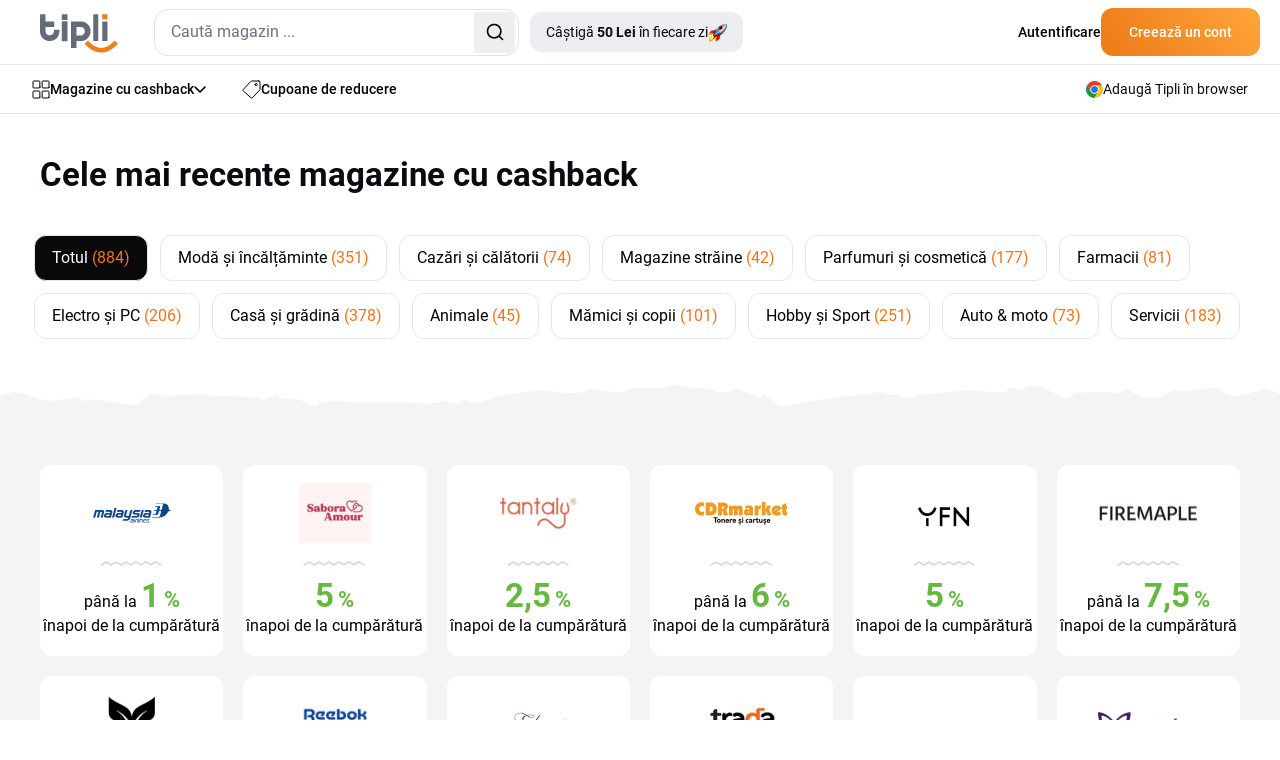

--- FILE ---
content_type: text/html; charset=utf-8
request_url: https://www.tipli.ro/magazine/cele-mai-recente
body_size: 31231
content:
<!DOCTYPE html>
<html lang="ro" xmlns:n="http://www.w3.org/1999/xhtml">

<head>
	<meta charset="utf-8">
	<meta http-equiv="X-UA-Compatible" content="IE=Edge,chrome=1">
		<title>Cele mai recente magazine cu cashback</title>
		<meta name="keywords" content="">
		<meta name="description" content="Tipli oferă recompense cashback, reduceri și cupoane. Câștigă și tu recompense pentru cumpărături.">
		<meta name="author" content="Tipli">

		<meta name="robots" content="index,follow">


		<meta property="og:title" content="Cele mai recente magazine cu cashback">
		<meta property="og:site_name" content="Tipli - Coduri reducere verificate și cashback online">
		<meta property="og:url" content="https://www.tipli.ro/magazine/cele-mai-recente">
		<meta property="og:description" content="Tipli oferă recompense cashback, reduceri și cupoane. Câștigă și tu recompense pentru cumpărături.">
		<meta property="og:type" content="website">
		<meta property="og:image" content="https://www.tipli.ro/images/content/share/OG_image_Tipli_RO.png">
		<meta property="fb:app_id" content="271099540948230">


		<meta name="ahrefs-site-verification" content="1ad8b2b6271f5e03727b3a2cd166ecf2d30a511a714ff75330adf401c1d7f4ed">

		<meta name="twitter:card" content="summary_large_image">
		<meta name="twitter:site" content="@tiplicz">
		<meta name="twitter:title" content="		
							Cele mai recente magazine cu cashback
		
">
		<meta name="twitter:description" content="Tipli oferă recompense cashback, reduceri și cupoane. Câștigă și tu recompense pentru cumpărături.">
		<meta name="twitter:image" content="https://www.tipli.ro/images/content/share/1200x630_og_ro.png">

		<link rel="apple-touch-icon" sizes="152x152" href="/images/favicon/apple-touch-icon.png">
		<link rel="icon" type="image/png" sizes="32x32" href="/images/favicon/favicon-32x32.png">
		<link rel="icon" type="image/png" sizes="16x16" href="/images/favicon/favicon-16x16.png">
		<link rel="manifest" href="/images/favicon/manifest.json">
		<link rel="mask-icon" href="/images/favicon/safari-pinned-tab.svg" color="#ee7836">
		<meta name="theme-color" content="#ffffff">


		<link rel="canonical" href="https://www.tipli.ro/magazine/cele-mai-recente">







		<link rel="alternate" type="application/rss+xml" title="RSS Tipli - Cele mai bune recompense cashback din România" href="/articles.xml">
		<link rel="search" type="application/opensearchdescription+xml" title="Tipli" href="/opensearch.xml">

		<link rel="manifest" href="/manifest.json">


		<meta name="facebook-domain-verification" content="9hjefy0uootolbqlqug8cbarkf0b6l">



		<link rel="stylesheet" href="/css2/output.css?v=0.5">


		<style>
			#footer-background.lazy {
				background-image: none;
				background-color: #f58b21;
			}

			#footer-background {
				background-image: url('/new-design/bg-footer-mobile.png');
				background-color: transparent;
			}

			.sidebar {
				transition: transform 0.3s ease-in-out;
				transform: translateX(-100%);
			}

			.sidebar.open {
				transform: translateX(0);
				display: block;
			}

			.transition-transform {
				transition: transform 0.3s;
			}

			.rotate-180 {
				transform: rotate(180deg);
			}

			.black-friday-alert { display: none; }

			.black-friday-alert--desktop { display: none; }
			@media (min-width:768px){
				.black-friday-alert--desktop { display: flex; }
			}

			@media (max-width:767.98px){
				#bfMobileBanner .black-friday-alert--mobile {
					display: flex;
					transform: translateY(0);
					transition: transform .24s ease;
					padding-bottom: max(0.5rem, env(safe-area-inset-bottom));
				}

				#bfMobileBanner.is-stuck-hidden .black-friday-alert--mobile {
					transform: translateY(110%);
				}
			}

			#bfMobileBanner.is-dismissed,
			.black-friday-alert--desktop.is-dismissed {
				display: none !important;
			}
		</style>

		


<script>
dataLayer = [{}];

window.dataLayer = window.dataLayer || [];

function gtag() {
	dataLayer.push(arguments);
}

</script>






    <!-- Global site tag (gtag.js) - Google Analytics RO -->
    <script src="https://www.googletagmanager.com/gtag/js?id=G-HDPJKM7N54" async></script>
    <script>
        gtag('js', new Date());
        gtag('config', 'G-HDPJKM7N54');
    </script>

    <!-- Google Tag Manager -->
    <script>(function(w,d,s,l,i){ w[l]=w[l]||[];w[l].push({ 'gtm.start':
    new Date().getTime(),event:'gtm.js'});var f=d.getElementsByTagName(s)[0],
    j=d.createElement(s),dl=l!='dataLayer'?'&l='+l:'';j.async=true;j.src=
    'https://www.googletagmanager.com/gtm.js?id='+i+dl;f.parentNode.insertBefore(j,f);
    })(window,document,'script','dataLayer','GTM-PZ9DRPD');</script>
    <!-- End Google Tag Manager -->







<script>
	function sendGAEvent(eventName, eventParams = {}) {
		if (window.gtag) {
			gtag('event', eventName, eventParams);
		} else {
			console.warn('GA4 tracking is not initialized.');
		}
	}
</script>

		<!-- Viewport for mobile devices -->
		<meta content="width=device-width, initial-scale=1.0, user-scalable=1, minimum-scale=1.0" name="viewport">

		<meta name="google-signin-client_id" content="179697024891-eqjtkln3k2v41olj0phjrksaftnjje3a.apps.googleusercontent.com">
		<meta name='ir-site-verification-token' value='616239723'>

	

	<script defer>
		(function () {
			if (document.cookie.indexOf('blackFridayBannerHidden=true') > -1) {
				var s = document.createElement('style');
				s.innerHTML = '#bfMobileBanner {display:none!important} .black-friday-alert--desktop {display:none!important}';
				document.head.appendChild(s);
			}
		})();
	</script>
</head>

<body class="ro overflow-x-hidden" data-basePath="https://www.tipli.ro" data-locale="ro" data-search-url="/cauta"
	data-isAdmin="false">


    <!-- Google Tag Manager (noscript) -->
    <noscript><iframe src="https://www.googletagmanager.com/ns.html?id=GTM-PZ9DRPD"
                      height="0" width="0" style="display:none;visibility:hidden"></iframe></noscript>
    <!-- End Google Tag Manager (noscript) -->






<header id="header" class="bg-white w-full relative z-50">

	<div class="border-b w-full border-b-light-4">
		<div class="relative flex justify-between container p-0 h-[64px] items-center">
			<div class="flex items-center pl-5 w-full">
				<div id="mobileMenu" class="absolute left-0 flex justify-center items-center w-[61px] h-[63px] block md:hidden">
					<svg id="hamburgerIcon" xmlns="http://www.w3.org/2000/svg" width="21" height="18"
						viewBox="0 0 21 18" fill="none" class="block md:hidden">
						<rect width="21" height="2" rx="1" transform="matrix(-1 0 0 1 21 0)" fill="#080B10"></rect>
						<rect x="21" y="10" width="21" height="2" rx="1" transform="rotate(180 21 10)" fill="#080B10"></rect>
						<rect x="10.5" y="18" width="10.5" height="2" rx="1" transform="rotate(180 10.5 18)"
							fill="#080B10"></rect>
					</svg>

					<svg id="closeIcon" xmlns="http://www.w3.org/2000/svg" width="17" height="17" viewBox="0 0 17 17"
						fill="none" class="hidden">
						<path
							d="M0.294033 0.294038C0.686077 -0.0980127 1.32171 -0.0980127 1.71375 0.294038L16.7057 15.2862C17.0977 15.6783 17.0977 16.3139 16.7057 16.706C16.3137 17.098 15.678 17.098 15.286 16.706L0.294034 1.71378C-0.0980106 1.32173 -0.0980117 0.686089 0.294033 0.294038Z"
							fill="#080B10"></path>
						<path
							d="M16.706 0.294038C16.3139 -0.0980127 15.6783 -0.0980127 15.2863 0.294038L0.294309 15.2862C-0.0977358 15.6783 -0.0977369 16.3139 0.294308 16.706C0.686352 17.098 1.32198 17.098 1.71403 16.706L16.706 1.71378C17.098 1.32173 17.098 0.686089 16.706 0.294038Z"
							fill="#080B10"></path>
					</svg>
				</div>
				<div class="w-px h-[63px] bg-zinc-200 ml-10 mr-5 md:hidden"></div>
				<div class="overlay fixed inset-0 bg-black bg-opacity-50 hidden z-50" style="top: 65px; background: rgba(24, 43, 74, 0.70); backdrop-filter: blur(3px);"></div>

				<div id="sidebar" class="hidden sidebar fixed h-full top-[65px] left-0 w-[313px] shadow-lg z-50 bg-white overflow-y-auto">
					<div class="min-h-[700px] flex justify-between h-full flex-col">
						<div class="pl-[21px]">
							<a data-google-interstitial="false" class="flex items-center gap-[14px] py-4 text-sm tex-dark-1 font-medium leading-[24.5px]" href="/magazine">
								<svg xmlns="http://www.w3.org/2000/svg" width="18" height="19" viewBox="0 0 18 19"
									 fill="none">
									<path
										d="M7.85714 7.22979C7.85714 7.41424 7.7849 7.59113 7.6563 7.72156C7.5277 7.85198 7.35329 7.92525 7.17143 7.92525H1.68571C1.50386 7.92525 1.32944 7.85198 1.20084 7.72156C1.07224 7.59113 1 7.41424 1 7.22979V1.66616C1 1.48172 1.07224 1.30482 1.20084 1.17439C1.32944 1.04397 1.50386 0.970703 1.68571 0.970703H7.17143C7.35329 0.970703 7.5277 1.04397 7.6563 1.17439C7.7849 1.30482 7.85714 1.48172 7.85714 1.66616V7.22979Z"
										stroke="#080B10" stroke-linecap="round" stroke-linejoin="round"></path>
									<path
										d="M17 7.22979C17 7.41424 16.9278 7.59113 16.7992 7.72156C16.6706 7.85198 16.4961 7.92525 16.3143 7.92525H10.8286C10.6467 7.92525 10.4723 7.85198 10.3437 7.72156C10.2151 7.59113 10.1429 7.41424 10.1429 7.22979V1.66616C10.1429 1.48172 10.2151 1.30482 10.3437 1.17439C10.4723 1.04397 10.6467 0.970703 10.8286 0.970703H16.3143C16.4961 0.970703 16.6706 1.04397 16.7992 1.17439C16.9278 1.30482 17 1.48172 17 1.66616V7.22979Z"
										stroke="#080B10" stroke-linecap="round" stroke-linejoin="round"></path>
									<path
										d="M17 17.2752C17 17.4597 16.9278 17.6366 16.7992 17.767C16.6706 17.8974 16.4961 17.9707 16.3143 17.9707H10.8286C10.6467 17.9707 10.4723 17.8974 10.3437 17.767C10.2151 17.6366 10.1429 17.4597 10.1429 17.2752V11.7116C10.1429 11.5272 10.2151 11.3503 10.3437 11.2198C10.4723 11.0894 10.6467 11.0162 10.8286 11.0162H16.3143C16.4961 11.0162 16.6706 11.0894 16.7992 11.2198C16.9278 11.3503 17 11.5272 17 11.7116V17.2752Z"
										stroke="#080B10" stroke-linecap="round" stroke-linejoin="round"></path>
									<path
										d="M7.85714 17.2752C7.85714 17.4597 7.7849 17.6366 7.6563 17.767C7.5277 17.8974 7.35329 17.9707 7.17143 17.9707H1.68571C1.50386 17.9707 1.32944 17.8974 1.20084 17.767C1.07224 17.6366 1 17.4597 1 17.2752V11.7116C1 11.5272 1.07224 11.3503 1.20084 11.2198C1.32944 11.0894 1.50386 11.0162 1.68571 11.0162H7.17143C7.35329 11.0162 7.5277 11.0894 7.6563 11.2198C7.7849 11.3503 7.85714 11.5272 7.85714 11.7116V17.2752Z"
										stroke="#080B10" stroke-linecap="round" stroke-linejoin="round"></path>
								</svg>
								Magazine cu cashback
							</a>
							<a data-google-interstitial="false" class="flex items-center gap-[14px] py-4 text-sm tex-dark-1 font-medium leading-[24.5px]" href="/reduceri">
								<svg xmlns="http://www.w3.org/2000/svg" width="18" height="18" viewBox="0 0 18 18"
									 fill="none">
									<path
										d="M12.4071 4.34222C12.4071 4.61379 12.5152 4.87423 12.7075 5.06626C12.8998 5.25829 13.1606 5.36617 13.4325 5.36617C13.7045 5.36617 13.9653 5.25829 14.1576 5.06626C14.3499 4.87423 14.4579 4.61379 14.4579 4.34222C14.4579 4.07066 14.3499 3.81021 14.1576 3.61819C13.9653 3.42616 13.7045 3.31828 13.4325 3.31828C13.1606 3.31828 12.8998 3.42616 12.7075 3.61819C12.5152 3.81021 12.4071 4.07066 12.4071 4.34222Z"
										stroke="#080B10" stroke-linecap="round" stroke-linejoin="round"></path>
									<path
										d="M15.8963 1.00002H9.22412C9.07344 1.00094 8.92441 1.03228 8.78619 1.09215C8.64791 1.15203 8.52315 1.23921 8.41947 1.34845L1.29871 8.93557C1.1974 9.0423 1.11882 9.16844 1.06771 9.30639C1.0166 9.44434 0.994026 9.59118 1.00135 9.73808C1.00867 9.88492 1.04574 10.0288 1.11031 10.161C1.17488 10.2931 1.26562 10.4109 1.37704 10.507L8.4978 16.7289C8.71342 16.9165 8.99355 17.0131 9.27909 16.9986C9.56471 16.984 9.83344 16.8593 10.0288 16.6507L16.7009 9.53998C16.893 9.33882 17.0002 9.07138 17 8.79335V2.09507C17 1.95067 16.9714 1.80769 16.9158 1.67437C16.8603 1.54104 16.7789 1.42001 16.6763 1.31823C16.5738 1.21645 16.452 1.13594 16.3181 1.08133C16.1842 1.02672 16.0409 0.999086 15.8963 1.00002Z"
										stroke="#080B10" stroke-linecap="round" stroke-linejoin="round"></path>
								</svg>
								Cupoane de reducere
							</a>
							<a data-google-interstitial="false" class="flex items-center gap-[14px] py-4 text-sm tex-dark-1 font-medium leading-[24.5px]" href="/cum-functioneaza">
								<svg width="18" height="18" viewBox="0 0 18 18" fill="none" xmlns="http://www.w3.org/2000/svg">
									<path d="M1 10.6V17V10.6Z" fill="#ECEDF0"></path>
									<path d="M1 15.9333H12.7333C12.7333 15.3676 12.5085 14.8249 12.1085 14.4249C11.7084 14.0248 11.1657 13.8 10.6 13.8H7.93332C7.93332 13.2342 7.70854 12.6916 7.30848 12.2915C6.90841 11.8914 6.36579 11.6667 5.79999 11.6667H1" fill="#ECEDF0"></path>
									<path d="M5.26666 13.8H7.93332H5.26666Z" fill="#ECEDF0"></path>
									<path d="M5.18133 1H16.0186C16.2815 1.00375 16.5321 1.11127 16.716 1.2991C16.8998 1.48693 17.0019 1.73985 17 2.00267V8.17511C17.0019 8.43794 16.8998 8.69081 16.716 8.87868C16.5321 9.06649 16.2815 9.17401 16.0186 9.17778H5.18133C4.91853 9.17401 4.66788 9.06649 4.48403 8.87868C4.3002 8.69081 4.1981 8.43794 4.2 8.17511V2.00267C4.1981 1.73985 4.3002 1.48693 4.48403 1.2991C4.66788 1.11127 4.91853 1.00375 5.18133 1Z" fill="#ECEDF0"></path>
									<path d="M8.99999 5.08889C8.99999 5.51324 9.16859 5.9202 9.46861 6.22026C9.7687 6.52032 10.1757 6.68889 10.6 6.68889C11.0243 6.68889 11.4313 6.52032 11.7314 6.22026C12.0314 5.9202 12.2 5.51324 12.2 5.08889C12.2 4.66454 12.0314 4.25758 11.7314 3.95752C11.4313 3.65746 11.0243 3.48889 10.6 3.48889C10.1757 3.48889 9.7687 3.65746 9.46861 3.95752C9.16859 4.25758 8.99999 4.66454 8.99999 5.08889Z" fill="#ECEDF0"></path>
									<path d="M6.15555 3.31111H7.22221H6.15555Z" fill="#ECEDF0"></path>
									<path d="M13.9778 6.86667H15.0444H13.9778Z" fill="#ECEDF0"></path>
									<path d="M1 10.6V17M1 15.9333H12.7333C12.7333 15.3676 12.5085 14.8249 12.1085 14.4249C11.7084 14.0248 11.1657 13.8 10.6 13.8H7.93332M7.93332 13.8C7.93332 13.2342 7.70854 12.6916 7.30848 12.2915C6.90841 11.8914 6.36579 11.6667 5.79999 11.6667H1M7.93332 13.8H5.26666M6.15555 3.31111H7.22221M13.9778 6.86667H15.0444M5.18133 1H16.0186C16.2815 1.00375 16.5321 1.11127 16.716 1.2991C16.8998 1.48693 17.0019 1.73985 17 2.00267V8.17511C17.0019 8.43794 16.8998 8.69081 16.716 8.87868C16.5321 9.06649 16.2815 9.17401 16.0186 9.17778H5.18133C4.91853 9.17401 4.66788 9.06649 4.48403 8.87868C4.3002 8.69081 4.1981 8.43794 4.2 8.17511V2.00267C4.1981 1.73985 4.3002 1.48693 4.48403 1.2991C4.66788 1.11127 4.91853 1.00375 5.18133 1ZM8.99999 5.08889C8.99999 5.51324 9.16859 5.9202 9.46861 6.22026C9.7687 6.52032 10.1757 6.68889 10.6 6.68889C11.0243 6.68889 11.4313 6.52032 11.7314 6.22026C12.0314 5.9202 12.2 5.51324 12.2 5.08889C12.2 4.66454 12.0314 4.25758 11.7314 3.95752C11.4313 3.65746 11.0243 3.48889 10.6 3.48889C10.1757 3.48889 9.7687 3.65746 9.46861 3.95752C9.16859 4.25758 8.99999 4.66454 8.99999 5.08889Z" stroke="#080B10" stroke-linecap="round" stroke-linejoin="round"></path>
								</svg>

								Cum să primești bani înapoi?
							</a>


							<a data-google-interstitial="false"
								data-element-action="click"
								data-element-type="link"
								data-element-name="login"
								data-element-section="nav_bar"
								class="flex items-center gap-[14px] py-4 text-sm tex-dark-1 font-medium leading-[24.5px]"
							 href="/logheaza-te">
								<svg xmlns="http://www.w3.org/2000/svg" width="18" height="18" viewBox="0 0 12 16" fill="none">
									<path d="M6.00684 9.25781C7.53225 9.25785 9.02791 9.62628 10.1348 10.332V10.333C11.0977 10.9446 11.5 11.6959 11.5 12.373C11.4999 13.0505 11.0973 13.8042 10.1338 14.4199C9.0223 15.1298 7.52477 15.5 6 15.5C4.47523 15.5 2.9777 15.1298 1.86621 14.4199L1.86523 14.4189L1.69043 14.3027C0.853035 13.7138 0.5 13.0137 0.5 12.3789C0.500033 11.7014 0.902595 10.9479 1.86621 10.332L1.86523 10.3311C2.98154 9.62503 4.48229 9.25781 6.00684 9.25781ZM5.85449 0.5C7.69661 0.5 9.16699 1.87896 9.25684 3.56543L9.26074 3.72949C9.25183 5.45373 7.82709 6.88583 5.98828 6.94922C5.89911 6.94348 5.80446 6.94359 5.71387 6.94922C3.8732 6.8864 2.44843 5.45297 2.44824 3.72949C2.44824 1.96888 3.94523 0.500183 5.85449 0.5Z" stroke="black" stroke-linecap="round" stroke-linejoin="round"></path>
								</svg>
								Autentificare
							</a>
						</div>

						<div>
    <div style="background: linear-gradient(111deg, #FFF 26.5%, #F4F4F6 88.12%);" class="p-5 pt-10 mb-[65px] relative">
        <div class="absolute top-0 left-1/2 transform -translate-y-[77%] -translate-x-1/2">
            <div class="relative">
                <img src="/new-design/oslik-sidebar.png" alt="oslik" loading="lazy">
            </div>

            <div class="relative bottom-[90px] left-[-18px]">
                <div class="absolute rounded-[7px] text-xxs leading-[17.5px] font-bold text-white bg-secondary-red px-2">
                    <div>
                        Noutate
                    </div>

                    <svg class="absolute left-[80%] -translate-x-1/2 bottom-[-6px]"
                         xmlns="http://www.w3.org/2000/svg"
                         width="12" height="10"
                         viewBox="0 0 12 10" fill="none">
                        <path d="M8.89478 0.984834C8.71664 0.467672 8.11866 0.231927 7.63553 0.488396L6.53084 1.07482C6.47342 1.10531 6.41282 1.12941 6.35015 1.1467L1.55358 2.46989C1.48115 2.48987 1.40637 2.5 1.33124 2.5V2.5C0.461671 2.5 0.169913 3.66245 0.936417 4.07308L9.99822 8.92762C10.7119 9.30996 11.5241 8.61839 11.2604 7.85287L8.89478 0.984834Z" fill="#F72F49"></path>
                    </svg>
                </div>
            </div>
        </div>

        <div class="flex items-center justify-center lg:text-primary-orange font-bold leading-7 text-nowrap mb-[9px]">
            <div>Tipli oferă</div>

            <div class="flex justify-center">
                <div class="relative mx-2 lg:ml-4 lg:mr-0">
                    <img class="hidden lg:block absolute top-1/2 left-1/2 -translate-x-1/2 -translate-y-1/2" src="/new-design/gives-out-shop-bg-star.svg" loading="lazy" alt="donkey">
                    <img class="lg:hidden absolute top-1/2 left-1/2 -translate-x-1/2 -translate-y-1/2" src="/new-design/gives-out-star-xs.svg" loading="lazy" alt="donkey">
                    <div class="relative text-center font-bold text-white">
                        <span class="text-white text-nowrap leading-[28px] rounded-[6px] bg-orange-gradient px-2 py-1 lg:px-[17px]">50 Lei</span>
                    </div>
                </div>
                <span class="lg:hidden">în fiecare zi!</span>
            </div>
        </div>

        <div class="text-xs leading-[21px] text-dark-2 mb-5 text-center">
            În fiecare zi alegem un magazin câștigător. Cei care ghicesc corect și îl dezvăluie în ziua respectivă vor împărți acest premiu!
        </div>

        <a data-google-interstitial="false" class="flex items-center justify-center text-white font-bold gap-2 pt-[15px] pb-4 bg-primary-blue-dark rounded-xl" href="/tipli-ofera">
            <svg width="19" height="19" viewBox="0 0 19 19" fill="none" xmlns="http://www.w3.org/2000/svg" xmlns:xlink="http://www.w3.org/1999/xlink">
                <rect width="19" height="19" fill="url(#pattern0_34_167)"></rect>
                <defs>
                    <pattern id="pattern0_34_167" patternContentUnits="objectBoundingBox" width="1" height="1">
                        <use xlink:href="#image0_34_167" transform="scale(0.0138889)"></use>
                    </pattern>
                    <image id="image0_34_167" width="72" height="72" xlink:href="[data-uri]"></image>
                </defs>
            </svg>
            Vreau să încep să câștig
        </a>
    </div>
						</div>
					</div>
				</div>

					<div class="flex justify-between w-full md:w-auto items-center">
					<div>
						<a href="/" data-google-interstitial="false">
								<svg class="w-[60px] h-[29px] md:w-[78px] md:h-[39px] mt-[3px]" width="78" height="39" viewBox="0 0 78 39" fill="none" xmlns="http://www.w3.org/2000/svg">
									<path fill-rule="evenodd" clip-rule="evenodd"
												d="M21.8419 7.28024H27.4368V27.3415H21.8419V7.28024ZM62.3468 27.1098V7.50599H67.482V27.1103L62.3468 27.1098ZM53.2192 27.1098V0.339844H58.3599V27.1103L53.2192 27.1098ZM44.8271 17.2604C44.8271 16.7853 44.7389 16.2929 44.5681 15.7818C44.3914 15.2713 44.1325 14.808 43.7673 14.3987C43.4003 13.9803 42.9524 13.6383 42.4536 13.3957C41.9294 13.1404 41.3407 13.0155 40.6812 13.0155H36.3999V21.4635H40.6812C41.3407 21.4635 41.9294 21.3268 42.4536 21.0538C43.4112 20.5591 44.1557 19.7269 44.5441 18.7153C44.7326 18.2225 44.8266 17.7415 44.8266 17.2609L44.8271 17.2604ZM30.9054 7.42876H40.6576C42.3655 7.42876 43.8377 7.73174 45.086 8.33724C46.3342 8.94275 47.359 9.72042 48.1658 10.6766C49.6897 12.4899 50.5378 14.7884 50.5573 17.1664C50.536 19.5748 49.6825 21.9042 48.148 23.7493C47.3068 24.76 46.2584 25.5826 45.0801 26.1595C43.8477 26.7477 42.4981 27.0548 41.134 27.0548C40.9878 27.0548 40.8374 27.0516 40.6921 27.0448L36.3999 27.0444V34.0148H30.9054V7.42876ZM9.75216 21.3091C9.28111 21.3091 8.79233 21.2201 8.28585 21.0479C7.24699 20.6845 6.39393 19.9173 5.91879 18.917C5.66577 18.3947 5.54178 17.7951 5.54178 17.136V13.1222H14.216V7.476H5.54131V0.339844H0V17.1123C0 18.828 0.300248 20.3179 0.901213 21.5707C1.50172 22.8294 2.27349 23.8624 3.22149 24.676C4.1695 25.4895 5.21199 26.0891 6.3426 26.4866C7.47912 26.8845 8.58658 27.0862 9.65814 27.0862C10.7297 27.0862 11.843 26.8845 12.9973 26.4866C19.1509 24.3611 19.463 18.6617 19.463 15.8118H13.9689C13.9571 17.0351 13.8631 18.2461 13.5156 18.917C13.2507 19.4335 12.921 19.8728 12.5262 20.2226C11.7576 20.9026 10.7742 21.2882 9.75216 21.3091ZM21.8419 0.339844H27.4368V5.98697H21.8419V0.339844Z"
												fill="#646C7C"></path>
									<path fill-rule="evenodd" clip-rule="evenodd"
												d="M62.3465 0.339844H67.4817V5.52319H62.3465V0.339844ZM74.6606 26.552L77.9998 29.7285C73.133 34.8664 68.2344 38.395 61.1623 38.5867C53.9952 38.2737 49.1076 34.5285 44.4961 29.7403L47.8116 26.5342C51.5042 30.3808 55.5742 33.6854 61.1973 33.9375C66.8531 33.7695 70.745 30.6779 74.6606 26.552Z"
												fill="#EF7F1A"></path>
								</svg>
						</a>
					</div>

					<div class="md:hidden">
						<div id="svg-container" class="md:hidden mr-5 cursor-pointer">
							<svg id="svg-icon" xmlns="http://www.w3.org/2000/svg" width="18" height="18" viewBox="0 0 18 18" fill="none">
								<path d="M12.2467 12.2461C11.0112 13.4816 9.33552 14.1756 7.5882 14.1756C5.84088 14.1756 4.16522 13.4816 2.92965 12.2461C1.69408 11.0106 1 9.33501 1 7.5878C1 5.84059 1.69408 4.16503 2.92965 2.92954C4.16522 1.69404 5.84088 1 7.5882 1C9.33552 1 11.0112 1.69404 12.2467 2.92954C13.4823 4.16503 14.1764 5.84059 14.1764 7.5878C14.1764 9.33501 13.4823 11.0106 12.2467 12.2461ZM12.2467 12.2461L17 17" stroke="#080B10" stroke-width="2" stroke-linecap="round" stroke-linejoin="round"></path>
							</svg>
						</div>
					</div>

					<div id="dropdown-autocomplete-mobile" class="hidden absolute top-[64px] left-0 w-full h-svh bg-white z-50">
						<div class="flex justify-between items-center bg-primary-blue-dark py-2.5 px-5 gap-5">
							<div class="relative w-full">
								<div id="autocomplete-mobile" class="flex items-center h-[47px] border-none rounded-xl w-full text-sm leading-[24.5px] text-dark-2 bg-white"></div>
							</div>

							<svg id="close-icon" class="flex-shrink-0 cursor-pointer text-white" xmlns="http://www.w3.org/2000/svg" width="24" height="24" viewBox="0 0 24 24" fill="none" stroke="currentColor" stroke-width="2" stroke-linecap="round" stroke-linejoin="round" ><path d="M18 6 6 18"></path><path d="m6 6 12 12"></path></svg>
						</div>

                            <div class="px-5">
                                <div class="text-dark-1 leading-7 font-medium mt-5 mb-2.5">Magazine preferate cu cashback</div>
                                <div>
                                        <a data-google-interstitial="false"
                                            class="flex gap-4 items-center mb-5 last:mb-0 hover:underline" href="/magazin/temu">
                                            <div
                                                class="border border-light-5 rounded-xl flex justify-center items-center w-[97px] h-[55px]">
                                                <img class="max-w-[58px] max-h-[38px]" alt="Temu" src="/upload/images/shops-shop-logo/789035.svg" loading="lazy">
                                            </div>

                                            <div class="text-sm text-dark-1 leading-[18.75px]">
                                                <div class="text-sm leading-[24.5px] mb-[5px]">Temu</div>
                                                <div class="similar-shop__value">
                                                   <span class="_upTo">până la</span> <span class="_value">20</span>&nbsp;<span class="_symbol">%</span> <span class="_suffix">înapoi de la cumpărătură</span>
                                                </div>
                                            </div>
                                        </a>
                                        <a data-google-interstitial="false"
                                            class="flex gap-4 items-center mb-5 last:mb-0 hover:underline" href="/magazin/sinsay">
                                            <div
                                                class="border border-light-5 rounded-xl flex justify-center items-center w-[97px] h-[55px]">
                                                <img class="max-w-[58px] max-h-[38px]" alt="Sinsay" src="/upload/images/shops-shop-logo/789060.svg" loading="lazy">
                                            </div>

                                            <div class="text-sm text-dark-1 leading-[18.75px]">
                                                <div class="text-sm leading-[24.5px] mb-[5px]">Sinsay</div>
                                                <div class="similar-shop__value">
                                                   <span class="_value">5</span>&nbsp;<span class="_symbol">%</span> <span class="_suffix">înapoi de la cumpărătură</span>
                                                </div>
                                            </div>
                                        </a>
                                        <a data-google-interstitial="false"
                                            class="flex gap-4 items-center mb-5 last:mb-0 hover:underline" href="/magazin/aliexpress">
                                            <div
                                                class="border border-light-5 rounded-xl flex justify-center items-center w-[97px] h-[55px]">
                                                <img class="max-w-[58px] max-h-[38px]" alt="AliExpress" src="/upload/images/shops-shop-logo/792262.svg" loading="lazy">
                                            </div>

                                            <div class="text-sm text-dark-1 leading-[18.75px]">
                                                <div class="text-sm leading-[24.5px] mb-[5px]">AliExpress</div>
                                                <div class="similar-shop__value">
                                                   <span class="_upTo">până la</span> <span class="_value">5</span>&nbsp;<span class="_symbol">%</span> <span class="_suffix">înapoi de la cumpărătură</span>
                                                </div>
                                            </div>
                                        </a>
                                        <a data-google-interstitial="false"
                                            class="flex gap-4 items-center mb-5 last:mb-0 hover:underline" href="/magazin/dr-max">
                                            <div
                                                class="border border-light-5 rounded-xl flex justify-center items-center w-[97px] h-[55px]">
                                                <img class="max-w-[58px] max-h-[38px]" alt="Dr. Max" src="/upload/images/shops-shop-logo/789030.svg" loading="lazy">
                                            </div>

                                            <div class="text-sm text-dark-1 leading-[18.75px]">
                                                <div class="text-sm leading-[24.5px] mb-[5px]">Dr. Max</div>
                                                <div class="similar-shop__value">
                                                   <span class="_upTo">până la</span> <span class="_value">5</span>&nbsp;<span class="_symbol">%</span> <span class="_suffix">înapoi de la cumpărătură</span>
                                                </div>
                                            </div>
                                        </a>
                                        <a data-google-interstitial="false"
                                            class="flex gap-4 items-center mb-5 last:mb-0 hover:underline" href="/magazin/notino">
                                            <div
                                                class="border border-light-5 rounded-xl flex justify-center items-center w-[97px] h-[55px]">
                                                <img class="max-w-[58px] max-h-[38px]" alt="Notino" src="/upload/images/shops-shop-logo/789089.svg" loading="lazy">
                                            </div>

                                            <div class="text-sm text-dark-1 leading-[18.75px]">
                                                <div class="text-sm leading-[24.5px] mb-[5px]">Notino</div>
                                                <div class="similar-shop__value">
                                                   <span class="_value">2</span>&nbsp;<span class="_symbol">%</span> <span class="_suffix">înapoi de la cumpărătură</span>
                                                </div>
                                            </div>
                                        </a>
                                        <a data-google-interstitial="false"
                                            class="flex gap-4 items-center mb-5 last:mb-0 hover:underline" href="/magazin/fashiondays">
                                            <div
                                                class="border border-light-5 rounded-xl flex justify-center items-center w-[97px] h-[55px]">
                                                <img class="max-w-[58px] max-h-[38px]" alt="Fashion Days" src="https://img.tiplicdn.com/zoh4eiLi/IMG/7200/WKpbprrWZOR3xIQeZL1D1f4_d3-O1AxBQS43f1LVV5s/resize:fit:116:0:1/gravity:no/quality:90/aHR0cHM6Ly93d3cudGlwbGkucm8vdXBsb2FkL2ltYWdlcy9zaG9wcy1zaG9wLWxvZ28vNzkyODI1LnBuZw.png" loading="lazy">
                                            </div>

                                            <div class="text-sm text-dark-1 leading-[18.75px]">
                                                <div class="text-sm leading-[24.5px] mb-[5px]">Fashion Days</div>
                                                <div class="similar-shop__value">
                                                   <span class="_upTo">până la</span> <span class="_value">2,5</span>&nbsp;<span class="_symbol">%</span> <span class="_suffix">înapoi de la cumpărătură</span>
                                                </div>
                                            </div>
                                        </a>
                                </div>

                                <a data-google-interstitial="false" class="block w-full text-center mt-5 mb-[35px] leading-7 font-bold text-white bg-orange-gradient py-[14px] rounded-xl" href="/magazine">
                                    Afișează toate 884 magazinele
                                </a>
                            </div>
					</div>
				</div>

					<div id="autocomplete" class="hidden md:block lg:max-w-[275px] xl:max-w-full" data-placeholder="Caută magazin ..."></div>

        <a data-google-interstitial="false"
                class="hidden lg:flex gap-2 items-center text-dark-1 leading-[24.5px] text-sm py-2 px-4 bg-light-5 rounded-xl ml-[11px] xl:hover:underline" href="/tipli-ofera">
            <div class="flex items-center gap-1.5 text-nowrap">
                <div>
                    Câștigă <span class="font-bold">50 Lei</span> în fiecare zi
                </div>

                <svg width="19" height="19" viewBox="0 0 21 21" fill="none" xmlns="http://www.w3.org/2000/svg"
                     xmlns:xlink="http://www.w3.org/1999/xlink">
                    <rect width="21" height="21" fill="url(#pattern0_758_3627)"></rect>
                    <defs>
                        <pattern id="pattern0_758_3627" patternContentUnits="objectBoundingBox" width="1"
                                 height="1">
                            <use xlink:href="#image0_758_3627" transform="scale(0.0138889)"></use>
                        </pattern>
                        <image id="image0_758_3627" width="72" height="72"
                               xlink:href="[data-uri]"></image>
                    </defs>
                </svg>
            </div>
        </a>

			</div>

                <div class="flex items-center shrink-0 gap-6">
                    <a data-google-interstitial="false" class="hidden font-medium hover:underline text-sm leading-[24.5px] md:block" href="/logheaza-te">
                        Autentificare
                    </a>
                    <a data-google-interstitial="false"
                        class="px-7 py-3 rounded-xl bg-orange-gradient text-white font-medium text-sm leading-[24.5px] mr-2 md:mr-0 cursor-pointer xl:hover:bg-orange-gradient-hover" href="/inregistrare">
                         Creează un cont
                    </a>
                </div>
		</div>
	</div>

		<div class="hidden md:block border-b border-b-light-4 ">
		<div class="flex py-3 container px-0 lg:px-3 justify-between">
			<div class="flex items-center">
				<a data-google-interstitial="false"
					class="flex items-center cursor-pointer gap-2 js-show-shops xl:hover:text-primary-orange" href="/magazine">
					<svg width="18" height="19" viewBox="0 0 18 19" fill="none" xmlns="http://www.w3.org/2000/svg">
						<path
							d="M7.85714 7.25909C7.85714 7.44353 7.7849 7.62043 7.6563 7.75085C7.5277 7.88127 7.35329 7.95455 7.17143 7.95455H1.68571C1.50386 7.95455 1.32944 7.88127 1.20084 7.75085C1.07224 7.62043 1 7.44353 1 7.25909V1.69545C1 1.51101 1.07224 1.33412 1.20084 1.20369C1.32944 1.07327 1.50386 1 1.68571 1H7.17143C7.35329 1 7.5277 1.07327 7.6563 1.20369C7.7849 1.33412 7.85714 1.51101 7.85714 1.69545V7.25909Z"
							stroke="currentColor" stroke-linecap="round" stroke-linejoin="round"></path>
						<path
							d="M17 7.25909C17 7.44353 16.9278 7.62043 16.7992 7.75085C16.6706 7.88127 16.4961 7.95455 16.3143 7.95455H10.8286C10.6467 7.95455 10.4723 7.88127 10.3437 7.75085C10.2151 7.62043 10.1429 7.44353 10.1429 7.25909V1.69545C10.1429 1.51101 10.2151 1.33412 10.3437 1.20369C10.4723 1.07327 10.6467 1 10.8286 1H16.3143C16.4961 1 16.6706 1.07327 16.7992 1.20369C16.9278 1.33412 17 1.51101 17 1.69545V7.25909Z"
							stroke="currentColor" stroke-linecap="round" stroke-linejoin="round"></path>
						<path
							d="M17 17.3045C17 17.489 16.9278 17.6659 16.7992 17.7963C16.6706 17.9267 16.4961 18 16.3143 18H10.8286C10.6467 18 10.4723 17.9267 10.3437 17.7963C10.2151 17.6659 10.1429 17.489 10.1429 17.3045V11.7409C10.1429 11.5565 10.2151 11.3796 10.3437 11.2491C10.4723 11.1187 10.6467 11.0455 10.8286 11.0455H16.3143C16.4961 11.0455 16.6706 11.1187 16.7992 11.2491C16.9278 11.3796 17 11.5565 17 11.7409V17.3045Z"
							stroke="currentColor" stroke-linecap="round" stroke-linejoin="round"></path>
						<path
							d="M7.85714 17.3045C7.85714 17.489 7.7849 17.6659 7.6563 17.7963C7.5277 17.9267 7.35329 18 7.17143 18H1.68571C1.50386 18 1.32944 17.9267 1.20084 17.7963C1.07224 17.6659 1 17.489 1 17.3045V11.7409C1 11.5565 1.07224 11.3796 1.20084 11.2491C1.32944 11.1187 1.50386 11.0455 1.68571 11.0455H7.17143C7.35329 11.0455 7.5277 11.1187 7.6563 11.2491C7.7849 11.3796 7.85714 11.5565 7.85714 11.7409V17.3045Z"
							stroke="currentColor" stroke-linecap="round" stroke-linejoin="round"></path>
					</svg>

					<div class="hidden font-medium text-sm leading-[24.5px] md:block">
						Magazine cu cashback
					</div>

					<svg width="12" height="7" viewBox="0 0 12 7" fill="none" xmlns="http://www.w3.org/2000/svg">
						<path
							d="M6.00015 6L5.46983 6.53034C5.76273 6.82323 6.2376 6.82322 6.53048 6.53032L6.00015 6ZM1.53032 0.469734C1.23742 0.176847 0.762545 0.176858 0.469658 0.469758C0.176771 0.762657 0.176782 1.23753 0.469682 1.53042L1.53032 0.469734ZM11.5303 1.53032C11.8232 1.23742 11.8232 0.762551 11.5303 0.469662C11.2374 0.176773 10.7626 0.17678 10.4697 0.469678L11.5303 1.53032ZM6.53046 5.46966L1.53032 0.469734L0.469682 1.53042L5.46983 6.53034L6.53046 5.46966ZM6.53048 6.53032L11.5303 1.53032L10.4697 0.469678L5.46981 5.46968L6.53048 6.53032Z"
							fill="currentColor"></path>
					</svg>
				</a>

				<a data-google-interstitial="false"
					class="flex items-center cursor-pointer gap-2 ml-5 lg:ml-9 xl:hover:text-primary-orange" href="/reduceri">
					<svg xmlns="http://www.w3.org/2000/svg" width="19" height="19" viewBox="0 0 19 19" fill="none">
						<path
							d="M13.1201 4.55111C13.1201 4.83966 13.2349 5.11637 13.4392 5.3204C13.6436 5.52443 13.9206 5.63905 14.2096 5.63905C14.4986 5.63905 14.7756 5.52443 14.98 5.3204C15.1843 5.11637 15.299 4.83966 15.299 4.55111C15.299 4.26257 15.1843 3.98585 14.98 3.78182C14.7756 3.5778 14.4986 3.46317 14.2096 3.46317C13.9206 3.46317 13.6436 3.5778 13.4392 3.78182C13.2349 3.98585 13.1201 4.26257 13.1201 4.55111Z"
							stroke="currentColor" stroke-linecap="round" stroke-linejoin="round"></path>
						<path
							d="M16.8273 1.00002H9.73813C9.57803 1.001 9.41968 1.03429 9.27283 1.09791C9.1259 1.16153 8.99335 1.25416 8.88319 1.37023L1.31738 9.43154C1.20974 9.54494 1.12625 9.67897 1.07195 9.82554C1.01764 9.97211 0.993653 10.1281 1.00143 10.2842C1.00921 10.4402 1.04859 10.5931 1.1172 10.7335C1.18581 10.874 1.28222 10.9991 1.4006 11.1012L8.96641 17.712C9.19551 17.9113 9.49315 18.014 9.79654 17.9985C10.1 17.983 10.3855 17.8505 10.5931 17.6289L17.6822 10.0737C17.8864 9.85999 18.0002 9.57584 18 9.28044V2.16352C18 2.01009 17.9697 1.85817 17.9106 1.71652C17.8516 1.57486 17.7651 1.44626 17.6561 1.33812C17.5471 1.22998 17.4177 1.14444 17.2755 1.08641C17.1333 1.02839 16.981 0.999029 16.8273 1.00002Z"
							stroke="currentColor" stroke-linecap="round" stroke-linejoin="round"></path>
					</svg>

					<div class="hidden font-medium text-sm leading-[24.5px] md:block">
						Cupoane de reducere
					</div>
				</a>
			</div>
			<div class="flex items-center gap-5 lg:gap-[35px]">



				<div class="relative addon-checker" style="display: none;">
					<a
						data-google-interstitial="false"
					   class="hidden xl:flex items-center gap-2 xl:hover:underline" href="/tipli-in-cautare">

						<svg width="17" height="17" viewBox="0 0 17 17" fill="none" xmlns="http://www.w3.org/2000/svg">
							<path d="M8.50016 13.2293C11.1123 13.2293 13.2297 11.1118 13.2297 8.49968C13.2297 5.88758 11.1123 3.77002 8.50016 3.77002C5.88807 3.77002 3.77051 5.88758 3.77051 8.49968C3.77051 11.1118 5.88801 13.2293 8.5001 13.2293" fill="white"></path>
							<path d="M2.38322 6.17572C2.03038 5.56456 1.61565 4.92314 1.13903 4.25146C0.392867 5.54356 2.53458e-05 7.00932 1.22642e-09 8.50139C-2.53433e-05 9.99346 0.392767 11.4592 1.13888 12.7514C1.885 14.0435 2.95815 15.1164 4.25043 15.8622C5.5427 16.6081 7.00857 17.0006 8.50063 17.0002C9.28294 15.903 9.81411 15.1118 10.0941 14.6269C10.6319 13.6953 11.3275 12.3616 12.1808 10.6258V10.6248C11.808 11.2712 11.2716 11.808 10.6255 12.1812C9.97945 12.5545 9.24648 12.7511 8.50033 12.7512C7.75418 12.7513 7.02115 12.5549 6.37496 12.1819C5.72877 11.8088 5.19219 11.2722 4.8192 10.6259C3.66028 8.46455 2.84828 6.9811 2.38322 6.17572Z" fill="#229342"></path>
							<path d="M8.50055 16.9995C9.61681 16.9997 10.7222 16.78 11.7535 16.3529C12.7848 15.9258 13.7219 15.2997 14.5112 14.5104C15.3005 13.721 15.9265 12.7839 16.3536 11.7526C16.7806 10.7212 17.0003 9.61585 17 8.49959C16.9997 7.00751 16.6066 5.5418 15.8603 4.24979C14.2501 4.09107 13.0617 4.01172 12.2952 4.01172C11.4261 4.01172 10.161 4.09107 8.49995 4.24979L8.49902 4.25045C9.24519 4.25008 9.9783 4.4462 10.6246 4.81907C11.2709 5.19195 11.8077 5.72844 12.1809 6.37459C12.554 7.02073 12.7505 7.75376 12.7505 8.49993C12.7505 9.24611 12.554 9.97912 12.1808 10.6253L8.50055 16.9995Z" fill="#FBC116"></path>
							<path d="M8.50055 11.8654C10.3589 11.8654 11.8653 10.3589 11.8653 8.50055C11.8653 6.64217 10.3589 5.13574 8.50048 5.13574C6.64224 5.13574 5.13574 6.64224 5.13574 8.50055C5.13574 10.3589 6.64224 11.8654 8.50055 11.8654Z" fill="#1A73E8"></path>
							<path d="M8.50065 4.25029H15.8609C15.1151 2.958 14.0422 1.88484 12.75 1.13874C11.4579 0.392644 9.99208 -0.00010094 8.5 1.94596e-08C7.00792 0.000100979 5.54217 0.393044 4.25013 1.13932C2.95809 1.88559 1.8853 2.95889 1.13965 4.25129L4.81982 10.6256L4.82082 10.6262C4.44745 9.98013 4.25076 9.24718 4.25055 8.50101C4.25033 7.75485 4.44658 7.02178 4.81957 6.37553C5.19255 5.72928 5.72913 5.19263 6.37532 4.81955C7.02152 4.44647 7.75456 4.25011 8.50072 4.25023L8.50065 4.25029Z" fill="#E33B2E"></path>
						</svg>
						<div class="text-dark-1 text-sm leading-[24.5px]">Adaugă Tipli în browser</div>
					</a>
				</div>
			</div>
		</div>
	</div>
</header>

<div class="hidden absolute bg-blue-950/70 backdrop-blur-[6px] z-50 top-[64px]  w-full h-full left-0 js-user-dropdown">
	<div class="relative flex items-start container px-0 md:p-4 md:pt-2">
	</div>
</div>


<div
	class="js-shops-menu favorite-w-rewards hidden w-full absolute top-[115px] z-50">
	<div class="fixed w-full h-full bg-blue-950/70 backdrop-blur-[6px]"></div>
	<div class="js-shops-menu-inner relative bg-[image:linear-gradient(to_right,white_0%,white_50%,#f4f4f5_50%,#f4f4f5_100%)]">
		<div class="flex container ">
			<div class="w-[253px] grow-0 shrink-0">
				<div class="pt-8">
					<span class="block text-zinc-950 text-xl font-bold leading-[35px] mb-2 pr-11">
						Pe Tipli găsiți mai mult de 884 magazine online
					</span>

					<div class="block text-zinc-950 text-base font-normal leading-7 mb-4 pr-11">
						Obține bani înapoi din achiziții de până la 26,9 %
					</div>

					<a
						class="flex gap-2 items-center text-orange-500 text-sm font-bold leading-normal xl:hover:underline" href="/magazine">
						Afișează toate magazinele
						<svg xmlns="http://www.w3.org/2000/svg" width="12" height="12" viewBox="0 0 12 12" fill="none">
							<path d="M1 11L11 1M10.9984 9.4741L10.9983 1.00032L2.52456 1.00031" stroke="#EF7F1A"
								stroke-width="1.5" stroke-miterlimit="10" stroke-linecap="round" stroke-linejoin="round"></path>
						</svg>
					</a>

					<img src="/new-design/oslik-menu.png" alt="Donkey" loading="lazy" width="232" height="228" class="w-[232px] h-[228px] mt-12">
				</div>
			</div>
			<div class="bg-zinc-100 pt-8 pl-12 grow">
				<div class="text-zinc-950 text-base font-medium leading-7 mb-3.5">Magazine preferate cu cashback</div>
                    <div class="grid grid-cols-2 pb-5 gap-[15px] sm:grid-cols-4 md:grid-cols-5 lg:grid-cols-6">
<a
	class=" flex flex-col items-center justify-center bg-white rounded-xl cursor-pointer shadow-hover p-2" href="/magazin/temu">
	<div class="w-full h-[72px] flex items-center justify-center">
		<img class="max-h-[40px] max-w-[100px] w-full m-auto" loading="lazy" alt="Temu"
			src="/upload/images/shops-shop-logo/789035.svg">
	</div>
	<img class="m-auto" src="/new-design/hp-icons/smaller-wave.svg" width="63" height="5"  alt="wave" loading="lazy">

	<div class="shop-item-dropdown__reward min-h-[54px] text-center mt-[6px] leading-[18px] text-xs">
		<span class="_upTo">până la</span> <span class="_value">20</span>&nbsp;<span class="_symbol">%</span> <span class="_suffix">înapoi de la cumpărătură</span>
	</div>
</a>
<a
	class=" flex flex-col items-center justify-center bg-white rounded-xl cursor-pointer shadow-hover p-2" href="/magazin/sinsay">
	<div class="w-full h-[72px] flex items-center justify-center">
		<img class="max-h-[40px] max-w-[100px] w-full m-auto" loading="lazy" alt="Sinsay"
			src="/upload/images/shops-shop-logo/789060.svg">
	</div>
	<img class="m-auto" src="/new-design/hp-icons/smaller-wave.svg" width="63" height="5"  alt="wave" loading="lazy">

	<div class="shop-item-dropdown__reward min-h-[54px] text-center mt-[6px] leading-[18px] text-xs">
		<span class="_value">5</span>&nbsp;<span class="_symbol">%</span> <span class="_suffix">înapoi de la cumpărătură</span>
	</div>
</a>
<a
	class=" flex flex-col items-center justify-center bg-white rounded-xl cursor-pointer shadow-hover p-2" href="/magazin/aliexpress">
	<div class="w-full h-[72px] flex items-center justify-center">
		<img class="max-h-[40px] max-w-[100px] w-full m-auto" loading="lazy" alt="AliExpress"
			src="/upload/images/shops-shop-logo/792262.svg">
	</div>
	<img class="m-auto" src="/new-design/hp-icons/smaller-wave.svg" width="63" height="5"  alt="wave" loading="lazy">

	<div class="shop-item-dropdown__reward min-h-[54px] text-center mt-[6px] leading-[18px] text-xs">
		<span class="_upTo">până la</span> <span class="_value">5</span>&nbsp;<span class="_symbol">%</span> <span class="_suffix">înapoi de la cumpărătură</span>
	</div>
</a>
<a
	class=" flex flex-col items-center justify-center bg-white rounded-xl cursor-pointer shadow-hover p-2" href="/magazin/dr-max">
	<div class="w-full h-[72px] flex items-center justify-center">
		<img class="max-h-[40px] max-w-[100px] w-full m-auto" loading="lazy" alt="Dr. Max"
			src="/upload/images/shops-shop-logo/789030.svg">
	</div>
	<img class="m-auto" src="/new-design/hp-icons/smaller-wave.svg" width="63" height="5"  alt="wave" loading="lazy">

	<div class="shop-item-dropdown__reward min-h-[54px] text-center mt-[6px] leading-[18px] text-xs">
		<span class="_upTo">până la</span> <span class="_value">5</span>&nbsp;<span class="_symbol">%</span> <span class="_suffix">înapoi de la cumpărătură</span>
	</div>
</a>
<a
	class=" flex flex-col items-center justify-center bg-white rounded-xl cursor-pointer shadow-hover p-2" href="/magazin/notino">
	<div class="w-full h-[72px] flex items-center justify-center">
		<img class="max-h-[40px] max-w-[100px] w-full m-auto" loading="lazy" alt="Notino"
			src="/upload/images/shops-shop-logo/789089.svg">
	</div>
	<img class="m-auto" src="/new-design/hp-icons/smaller-wave.svg" width="63" height="5"  alt="wave" loading="lazy">

	<div class="shop-item-dropdown__reward min-h-[54px] text-center mt-[6px] leading-[18px] text-xs">
		<span class="_value">2</span>&nbsp;<span class="_symbol">%</span> <span class="_suffix">înapoi de la cumpărătură</span>
	</div>
</a>
<a
	class=" flex flex-col items-center justify-center bg-white rounded-xl cursor-pointer shadow-hover p-2" href="/magazin/fashiondays">
	<div class="w-full h-[72px] flex items-center justify-center">
		<img class="max-h-[40px] max-w-[100px]  m-auto" loading="lazy" alt="Fashion Days"
			src="https://img.tiplicdn.com/zoh4eiLi/IMG/7200/r77199zhHsDnIeo6SnIZ7qB9dlNU83pX1EglVmTjRRA/resize:fit:200:0:1/gravity:no/quality:90/aHR0cHM6Ly93d3cudGlwbGkucm8vdXBsb2FkL2ltYWdlcy9zaG9wcy1zaG9wLWxvZ28vNzkyODI1LnBuZw.png">
	</div>
	<img class="m-auto" src="/new-design/hp-icons/smaller-wave.svg" width="63" height="5"  alt="wave" loading="lazy">

	<div class="shop-item-dropdown__reward min-h-[54px] text-center mt-[6px] leading-[18px] text-xs">
		<span class="_upTo">până la</span> <span class="_value">2,5</span>&nbsp;<span class="_symbol">%</span> <span class="_suffix">înapoi de la cumpărătură</span>
	</div>
</a>
<a
	class=" flex flex-col items-center justify-center bg-white rounded-xl cursor-pointer shadow-hover p-2" href="/magazin/answear">
	<div class="w-full h-[72px] flex items-center justify-center">
		<img class="max-h-[40px] max-w-[100px] w-full m-auto" loading="lazy" alt="Answear"
			src="/upload/images/shops-shop-logo/789071.svg">
	</div>
	<img class="m-auto" src="/new-design/hp-icons/smaller-wave.svg" width="63" height="5"  alt="wave" loading="lazy">

	<div class="shop-item-dropdown__reward min-h-[54px] text-center mt-[6px] leading-[18px] text-xs">
		<span class="_value">3,752</span>&nbsp;<span class="_symbol">%</span> <span class="_suffix">înapoi de la cumpărătură</span>
	</div>
</a>
<a
	class=" flex flex-col items-center justify-center bg-white rounded-xl cursor-pointer shadow-hover p-2" href="/magazin/mobilfox">
	<div class="w-full h-[72px] flex items-center justify-center">
		<img class="max-h-[40px] max-w-[100px]  m-auto" loading="lazy" alt="Mobilfox"
			src="https://img.tiplicdn.com/zoh4eiLi/IMG/7200/8ws8P7m_0egjDiPIEVxcnih3OSzilR3wPKd4ybKiFZw/resize:fit:200:0:1/gravity:no/quality:90/aHR0cHM6Ly93d3cudGlwbGkucm8vdXBsb2FkL2ltYWdlcy9zaG9wcy1zaG9wLWxvZ28vNzk0MzcwLnBuZw.png">
	</div>
	<img class="m-auto" src="/new-design/hp-icons/smaller-wave.svg" width="63" height="5"  alt="wave" loading="lazy">

	<div class="shop-item-dropdown__reward min-h-[54px] text-center mt-[6px] leading-[18px] text-xs">
		<span class="_value">2,5</span>&nbsp;<span class="_symbol">%</span> <span class="_suffix">înapoi de la cumpărătură</span>
	</div>
</a>
<a
	class=" flex flex-col items-center justify-center bg-white rounded-xl cursor-pointer shadow-hover p-2" href="/magazin/litera">
	<div class="w-full h-[72px] flex items-center justify-center">
		<img class="max-h-[40px] max-w-[100px]  m-auto" loading="lazy" alt="Litera"
			src="https://img.tiplicdn.com/zoh4eiLi/IMG/7200/WW2SBi9JD0upykaHtUa6eHG_nHgsan7DdDTcMtaCNEU/resize:fit:200:0:1/gravity:no/quality:90/aHR0cHM6Ly93d3cudGlwbGkucm8vdXBsb2FkL2ltYWdlcy9zaG9wcy1zaG9wLWxvZ28vNzY5MTcyLnBuZw.png">
	</div>
	<img class="m-auto" src="/new-design/hp-icons/smaller-wave.svg" width="63" height="5"  alt="wave" loading="lazy">

	<div class="shop-item-dropdown__reward min-h-[54px] text-center mt-[6px] leading-[18px] text-xs">
		<span class="_value">5</span>&nbsp;<span class="_symbol">%</span> <span class="_suffix">înapoi de la cumpărătură</span>
	</div>
</a>
<a
	class=" flex flex-col items-center justify-center bg-white rounded-xl cursor-pointer shadow-hover p-2" href="/magazin/about-you">
	<div class="w-full h-[72px] flex items-center justify-center">
		<img class="max-h-[40px] max-w-[100px] w-full m-auto" loading="lazy" alt="About You"
			src="/upload/images/shops-shop-logo/789108.svg">
	</div>
	<img class="m-auto" src="/new-design/hp-icons/smaller-wave.svg" width="63" height="5"  alt="wave" loading="lazy">

	<div class="shop-item-dropdown__reward min-h-[54px] text-center mt-[6px] leading-[18px] text-xs">
		<span class="_upTo">până la</span> <span class="_value">7,5</span>&nbsp;<span class="_symbol">%</span> <span class="_suffix">înapoi de la cumpărătură</span>
	</div>
</a>
<a
	class=" flex flex-col items-center justify-center bg-white rounded-xl cursor-pointer shadow-hover p-2" href="/magazin/spring-farma">
	<div class="w-full h-[72px] flex items-center justify-center">
		<img class="max-h-[40px] max-w-[100px]  m-auto" loading="lazy" alt="Spring Farma"
			src="https://img.tiplicdn.com/zoh4eiLi/IMG/7200/gQN2ip_ZV1VdUqF8OHg3pQo0D5r1Y19ONPhJ_OBBJQg/resize:fit:200:0:1/gravity:no/quality:90/aHR0cHM6Ly93d3cudGlwbGkucm8vdXBsb2FkL2ltYWdlcy9zaG9wcy1zaG9wLWxvZ28vNzY4NjA2LnBuZw.png">
	</div>
	<img class="m-auto" src="/new-design/hp-icons/smaller-wave.svg" width="63" height="5"  alt="wave" loading="lazy">

	<div class="shop-item-dropdown__reward min-h-[54px] text-center mt-[6px] leading-[18px] text-xs">
		<span class="_upTo">până la</span> <span class="_value">7,5</span>&nbsp;<span class="_symbol">%</span> <span class="_suffix">înapoi de la cumpărătură</span>
	</div>
</a>
<a
	class=" flex flex-col items-center justify-center bg-white rounded-xl cursor-pointer shadow-hover p-2" href="/magazin/born2be">
	<div class="w-full h-[72px] flex items-center justify-center">
		<img class="max-h-[40px] max-w-[100px]  m-auto" loading="lazy" alt="Born2be"
			src="https://img.tiplicdn.com/zoh4eiLi/IMG/7200/mWabhVd52tg01hszoKjNKVbMDKeW_e_BKQk63L3hGwY/resize:fit:200:0:1/gravity:no/quality:90/aHR0cHM6Ly93d3cudGlwbGkucm8vdXBsb2FkL2ltYWdlcy9zaG9wcy1zaG9wLWxvZ28vODA1NzAzLnBuZw.png">
	</div>
	<img class="m-auto" src="/new-design/hp-icons/smaller-wave.svg" width="63" height="5"  alt="wave" loading="lazy">

	<div class="shop-item-dropdown__reward min-h-[54px] text-center mt-[6px] leading-[18px] text-xs">
		<span class="_value">4</span>&nbsp;<span class="_symbol">%</span> <span class="_suffix">înapoi de la cumpărătură</span>
	</div>
</a>
                    </div>

				<div class="flex items-center justify-center">
					<a
						class="text-orange-500 text-sm font-bold leading-normal rounded-xl border border-gray-300 px-9 py-3 xl:hover:bg-pastel-orange-light xl:hover:border-primary-orange" href="/magazine">
						Afișează toate 884 magazinele
					</a>
				</div>
			</div>
		</div>
	</div>
</div>

	<div id="main" class="main " data-ajax-popup="/magazine/cele-mai-recente?aqPopup-type=exit&amp;do=aqPopup-open" 
		data-exit-popup="true">

<div id="snippet--flashMessages"></div>

<section class="container relative">
	<div class="relative z-20">
		<h1 class="text-[26px] leading-[39px] md:text-[33px] md:leading-[49.5px] text-dark-1 font-bold mt-9 mb-[30px]">
							Cele mai recente magazine cu cashback
		</h1>

		<div class="flex mx-[-12px] mb-5 overflow-x-scroll md:flex-wrap md:overflow-x-auto md:mb-10">
			<a href="/magazine/cele-mai-recente" class="bg-zinc-950 text-white bg-white rounded-xl border px-[17px] py-2.5 mx-[6px] my-[6px] flex-shrink-0 xl:hover:bg-light-4 xl:hover:text-dark-1">
					Totul
					<small class="text-orange-500 font-normal text-base">(884)</small>
			</a>
				<a href="/magazine/cele-mai-recente/mod-i-inclminte" class="bg-white rounded-xl border px-[17px] py-2.5 mx-[6px] my-[6px] flex-shrink-0 xl:hover:bg-light-4 xl:hover:text-dark-1">
					Modă și încălțăminte
					<small class="text-orange-500 font-normal text-base">(351)</small>
				</a>
				<a href="/magazine/cele-mai-recente/cazri-i-cltorii" class="bg-white rounded-xl border px-[17px] py-2.5 mx-[6px] my-[6px] flex-shrink-0 xl:hover:bg-light-4 xl:hover:text-dark-1">
					Cazări și călătorii
					<small class="text-orange-500 font-normal text-base">(74)</small>
				</a>
				<a href="/magazine/cele-mai-recente/magazine-strine" class="bg-white rounded-xl border px-[17px] py-2.5 mx-[6px] my-[6px] flex-shrink-0 xl:hover:bg-light-4 xl:hover:text-dark-1">
					Magazine străine
					<small class="text-orange-500 font-normal text-base">(42)</small>
				</a>
				<a href="/magazine/cele-mai-recente/parfumuri-i-cosmetic" class="bg-white rounded-xl border px-[17px] py-2.5 mx-[6px] my-[6px] flex-shrink-0 xl:hover:bg-light-4 xl:hover:text-dark-1">
					Parfumuri și cosmetică
					<small class="text-orange-500 font-normal text-base">(177)</small>
				</a>
				<a href="/magazine/cele-mai-recente/farmacii" class="bg-white rounded-xl border px-[17px] py-2.5 mx-[6px] my-[6px] flex-shrink-0 xl:hover:bg-light-4 xl:hover:text-dark-1">
					Farmacii
					<small class="text-orange-500 font-normal text-base">(81)</small>
				</a>
				<a href="/magazine/cele-mai-recente/electro-i-pc" class="bg-white rounded-xl border px-[17px] py-2.5 mx-[6px] my-[6px] flex-shrink-0 xl:hover:bg-light-4 xl:hover:text-dark-1">
					Electro și PC
					<small class="text-orange-500 font-normal text-base">(206)</small>
				</a>
				<a href="/magazine/cele-mai-recente/cas-i-grdin" class="bg-white rounded-xl border px-[17px] py-2.5 mx-[6px] my-[6px] flex-shrink-0 xl:hover:bg-light-4 xl:hover:text-dark-1">
					Casă și grădină
					<small class="text-orange-500 font-normal text-base">(378)</small>
				</a>
				<a href="/magazine/cele-mai-recente/animale" class="bg-white rounded-xl border px-[17px] py-2.5 mx-[6px] my-[6px] flex-shrink-0 xl:hover:bg-light-4 xl:hover:text-dark-1">
					Animale
					<small class="text-orange-500 font-normal text-base">(45)</small>
				</a>
				<a href="/magazine/cele-mai-recente/mmici-i-copii" class="bg-white rounded-xl border px-[17px] py-2.5 mx-[6px] my-[6px] flex-shrink-0 xl:hover:bg-light-4 xl:hover:text-dark-1">
					Mămici și copii
					<small class="text-orange-500 font-normal text-base">(101)</small>
				</a>
				<a href="/magazine/cele-mai-recente/hobby-i-sport" class="bg-white rounded-xl border px-[17px] py-2.5 mx-[6px] my-[6px] flex-shrink-0 xl:hover:bg-light-4 xl:hover:text-dark-1">
					Hobby și Sport
					<small class="text-orange-500 font-normal text-base">(251)</small>
				</a>
				<a href="/magazine/cele-mai-recente/auto-moto" class="bg-white rounded-xl border px-[17px] py-2.5 mx-[6px] my-[6px] flex-shrink-0 xl:hover:bg-light-4 xl:hover:text-dark-1">
					Auto &amp; moto
					<small class="text-orange-500 font-normal text-base">(73)</small>
				</a>
				<a href="/magazine/cele-mai-recente/servicii" class="bg-white rounded-xl border px-[17px] py-2.5 mx-[6px] my-[6px] flex-shrink-0 xl:hover:bg-light-4 xl:hover:text-dark-1">
					Servicii
					<small class="text-orange-500 font-normal text-base">(183)</small>
				</a>
		</div>
	</div>
</section>

<div class="relative h-8 z-10 overflow-y-hidden md:pb-20">
	<img class="w-screen" src="/new-design/sales-bg.svg" alt="bg">
</div>

<div class="relative bg-light-6 pb-10 md:pb-36">
	<section class="container relative z-20">
<div id="snippet--shopSorter">				<div id="non-cashback-shops-list" class="datalist">
					<div class="datalist-data grid grid-cols-2 pb-5 gap-[15px] sm:grid-cols-4 md:gap-5 md:grid-cols-5 lg:grid-cols-6 mb-" data-ajax-append="true" id="snippet--shops">
						
							<a class="flex flex-col items-center justify-center bg-white rounded-xl cursor-pointer shadow-hover" href="/magazin/malaysiaairlines">
								<div class="w-full h-[96px] flex items-center justify-center">
									<img class="max-h-[60px] max-w-[100px] " alt="MalaysiaAirlines"
										 src="https://img.tiplicdn.com/zoh4eiLi/IMG/7200/yKmZS8_1emEOt4l9Ve0j--C7jFYav3oL7AwRfIOx18A/resize:fit:200:0:1/gravity:no/quality:90/aHR0cHM6Ly93d3cudGlwbGkucm8vdXBsb2FkL2ltYWdlcy9zaG9wcy1zaG9wLWxvZ28vODA5NTY5LnN2Zw.svg" loading="lazy">
								</div>
								<img class="m-auto" src="/new-design/hp-icons/smaller-wave.svg" width="63" height="5"  alt="wave" loading="lazy">
								<div class="h-[54px] text-center my-[18px] leading-[25px] text-sm lg:text-base">
									<span class="_upTo">până la</span> <span class="_value">1</span>&nbsp;<span class="_symbol">%</span> <span class="_suffix">înapoi de la cumpărătură</span>
								</div>
							</a>

							<a class="flex flex-col items-center justify-center bg-white rounded-xl cursor-pointer shadow-hover" href="/magazin/sabora">
								<div class="w-full h-[96px] flex items-center justify-center">
									<img class="max-h-[60px] max-w-[100px] " alt="Sabora"
										 src="https://img.tiplicdn.com/zoh4eiLi/IMG/7200/-eGDIpUmkTTenBGAOxt5bSfOqWrDoqJaAk4d0S_ljNM/resize:fit:200:0:1/gravity:no/quality:90/aHR0cHM6Ly93d3cudGlwbGkucm8vdXBsb2FkL2ltYWdlcy9zaG9wcy1zaG9wLWxvZ28vODA5NTI3LmpwZWc.jpeg" loading="lazy">
								</div>
								<img class="m-auto" src="/new-design/hp-icons/smaller-wave.svg" width="63" height="5"  alt="wave" loading="lazy">
								<div class="h-[54px] text-center my-[18px] leading-[25px] text-sm lg:text-base">
									<span class="_value">5</span>&nbsp;<span class="_symbol">%</span> <span class="_suffix">înapoi de la cumpărătură</span>
								</div>
							</a>

							<a class="flex flex-col items-center justify-center bg-white rounded-xl cursor-pointer shadow-hover" href="/magazin/tantaly">
								<div class="w-full h-[96px] flex items-center justify-center">
									<img class="max-h-[60px] max-w-[100px] " alt="Tantaly"
										 src="https://img.tiplicdn.com/zoh4eiLi/IMG/7200/RYd5HzUKaSN_giGkE_dEXo0uRd3woSWmMJgMtkCNfQg/resize:fit:200:0:1/gravity:no/quality:90/aHR0cHM6Ly93d3cudGlwbGkucm8vdXBsb2FkL2ltYWdlcy9zaG9wcy1zaG9wLWxvZ28vODA5NTIyLnBuZw.png" loading="lazy">
								</div>
								<img class="m-auto" src="/new-design/hp-icons/smaller-wave.svg" width="63" height="5"  alt="wave" loading="lazy">
								<div class="h-[54px] text-center my-[18px] leading-[25px] text-sm lg:text-base">
									<span class="_value">2,5</span>&nbsp;<span class="_symbol">%</span> <span class="_suffix">înapoi de la cumpărătură</span>
								</div>
							</a>

							<a class="flex flex-col items-center justify-center bg-white rounded-xl cursor-pointer shadow-hover" href="/magazin/cdrmarket">
								<div class="w-full h-[96px] flex items-center justify-center">
									<img class="max-h-[60px] max-w-[100px] " alt="CDRmarket"
										 src="https://img.tiplicdn.com/zoh4eiLi/IMG/7200/-SdNav2FUVaxcZbnXDO3ISHTapjFvw5IpG-v-PUIS6I/resize:fit:200:0:1/gravity:no/quality:90/aHR0cHM6Ly93d3cudGlwbGkucm8vdXBsb2FkL2ltYWdlcy9zaG9wcy1zaG9wLWxvZ28vNTg3NDY5LnBuZw.png" loading="lazy">
								</div>
								<img class="m-auto" src="/new-design/hp-icons/smaller-wave.svg" width="63" height="5"  alt="wave" loading="lazy">
								<div class="h-[54px] text-center my-[18px] leading-[25px] text-sm lg:text-base">
									<span class="_upTo">până la</span> <span class="_value">6</span>&nbsp;<span class="_symbol">%</span> <span class="_suffix">înapoi de la cumpărătură</span>
								</div>
							</a>

							<a class="flex flex-col items-center justify-center bg-white rounded-xl cursor-pointer shadow-hover" href="/magazin/yfn">
								<div class="w-full h-[96px] flex items-center justify-center">
									<img class="max-h-[60px] max-w-[100px] " alt="YFN"
										 src="https://img.tiplicdn.com/zoh4eiLi/IMG/7200/Xy0dfu_4fZbAe0sdMhT7j6JrHvA0b_HVrO69T-Fzx6k/resize:fit:200:0:1/gravity:no/quality:90/aHR0cHM6Ly93d3cudGlwbGkucm8vdXBsb2FkL2ltYWdlcy9zaG9wcy1zaG9wLWxvZ28vODA5NDE3LnBuZw.png" loading="lazy">
								</div>
								<img class="m-auto" src="/new-design/hp-icons/smaller-wave.svg" width="63" height="5"  alt="wave" loading="lazy">
								<div class="h-[54px] text-center my-[18px] leading-[25px] text-sm lg:text-base">
									<span class="_value">5</span>&nbsp;<span class="_symbol">%</span> <span class="_suffix">înapoi de la cumpărătură</span>
								</div>
							</a>

							<a class="flex flex-col items-center justify-center bg-white rounded-xl cursor-pointer shadow-hover" href="/magazin/firemaple">
								<div class="w-full h-[96px] flex items-center justify-center">
									<img class="max-h-[60px] max-w-[100px] " alt="FIREMAPLE"
										 src="https://img.tiplicdn.com/zoh4eiLi/IMG/7200/gbv0e9nWV-k5Bu7RS4zMUs12VdnVRkzGA4yeHJyPCIM/resize:fit:200:0:1/gravity:no/quality:90/aHR0cHM6Ly93d3cudGlwbGkucm8vdXBsb2FkL2ltYWdlcy9zaG9wcy1zaG9wLWxvZ28vODA5NDA3LmpwZWc.jpeg" loading="lazy">
								</div>
								<img class="m-auto" src="/new-design/hp-icons/smaller-wave.svg" width="63" height="5"  alt="wave" loading="lazy">
								<div class="h-[54px] text-center my-[18px] leading-[25px] text-sm lg:text-base">
									<span class="_upTo">până la</span> <span class="_value">7,5</span>&nbsp;<span class="_symbol">%</span> <span class="_suffix">înapoi de la cumpărătură</span>
								</div>
							</a>

							<a class="flex flex-col items-center justify-center bg-white rounded-xl cursor-pointer shadow-hover" href="/magazin/boost4life">
								<div class="w-full h-[96px] flex items-center justify-center">
									<img class="max-h-[60px] max-w-[100px] " alt="Boost4Life"
										 src="https://img.tiplicdn.com/zoh4eiLi/IMG/7200/GNp5v1cytnmS-93rfo2GX2EA8np8Senqtyg_cNqgH-Q/resize:fit:200:0:1/gravity:no/quality:90/aHR0cHM6Ly93d3cudGlwbGkucm8vdXBsb2FkL2ltYWdlcy9zaG9wcy1zaG9wLWxvZ28vODA5NDAyLmpwZWc.jpeg" loading="lazy">
								</div>
								<img class="m-auto" src="/new-design/hp-icons/smaller-wave.svg" width="63" height="5"  alt="wave" loading="lazy">
								<div class="h-[54px] text-center my-[18px] leading-[25px] text-sm lg:text-base">
									<span class="_value">6</span>&nbsp;<span class="_symbol">%</span> <span class="_suffix">înapoi de la cumpărătură</span>
								</div>
							</a>

							<a class="flex flex-col items-center justify-center bg-white rounded-xl cursor-pointer shadow-hover" href="/magazin/reebok">
								<div class="w-full h-[96px] flex items-center justify-center">
									<img class="max-h-[60px] max-w-[100px] " alt="Reebok"
										 src="https://img.tiplicdn.com/zoh4eiLi/IMG/7200/t5CzKrB26rUAWMk4Zx6q_2Z10jwcqg6SQj4ooxrdT44/resize:fit:200:0:1/gravity:no/quality:90/aHR0cHM6Ly93d3cudGlwbGkucm8vdXBsb2FkL2ltYWdlcy9zaG9wcy1zaG9wLWxvZ28vODA5NDAxLnBuZw.png" loading="lazy">
								</div>
								<img class="m-auto" src="/new-design/hp-icons/smaller-wave.svg" width="63" height="5"  alt="wave" loading="lazy">
								<div class="h-[54px] text-center my-[18px] leading-[25px] text-sm lg:text-base">
									<span class="_value">4,115</span>&nbsp;<span class="_symbol">%</span> <span class="_suffix">înapoi de la cumpărătură</span>
								</div>
							</a>

							<a class="flex flex-col items-center justify-center bg-white rounded-xl cursor-pointer shadow-hover" href="/magazin/elanve">
								<div class="w-full h-[96px] flex items-center justify-center">
									<img class="max-h-[60px] max-w-[100px] " alt="Elanve"
										 src="https://img.tiplicdn.com/zoh4eiLi/IMG/7200/hbSh8hYGLve7tNhCK5IEYx1k79syOOcoYncEH2_6JZs/resize:fit:200:0:1/gravity:no/quality:90/aHR0cHM6Ly93d3cudGlwbGkucm8vdXBsb2FkL2ltYWdlcy9zaG9wcy1zaG9wLWxvZ28vODA5Mjg2LnBuZw.png" loading="lazy">
								</div>
								<img class="m-auto" src="/new-design/hp-icons/smaller-wave.svg" width="63" height="5"  alt="wave" loading="lazy">
								<div class="h-[54px] text-center my-[18px] leading-[25px] text-sm lg:text-base">
									<span class="_value">10</span>&nbsp;<span class="_symbol">%</span> <span class="_suffix">înapoi de la cumpărătură</span>
								</div>
							</a>

							<a class="flex flex-col items-center justify-center bg-white rounded-xl cursor-pointer shadow-hover" href="/magazin/trada">
								<div class="w-full h-[96px] flex items-center justify-center">
									<img class="max-h-[60px] max-w-[100px] " alt="Trada"
										 src="https://img.tiplicdn.com/zoh4eiLi/IMG/7200/T7fogdzzZUKNkto0UFS7MSLFQSZf1Wqp-hPb1_qoAEs/resize:fit:200:0:1/gravity:no/quality:90/aHR0cHM6Ly93d3cudGlwbGkucm8vdXBsb2FkL2ltYWdlcy9zaG9wcy1zaG9wLWxvZ28vNzU5NjkyLnBuZw.png" loading="lazy">
								</div>
								<img class="m-auto" src="/new-design/hp-icons/smaller-wave.svg" width="63" height="5"  alt="wave" loading="lazy">
								<div class="h-[54px] text-center my-[18px] leading-[25px] text-sm lg:text-base">
									<span class="_value">2,5</span>&nbsp;<span class="_symbol">%</span> <span class="_suffix">înapoi de la cumpărătură</span>
								</div>
							</a>

							<a class="flex flex-col items-center justify-center bg-white rounded-xl cursor-pointer shadow-hover" href="/magazin/buencia">
								<div class="w-full h-[96px] flex items-center justify-center">
									<img class="max-h-[60px] max-w-[100px] " alt="Buencia"
										 src="https://img.tiplicdn.com/zoh4eiLi/IMG/7200/xU9DiAFPUZ7ydlUscOQJqZPggsmoQGIyhOS7uads3gk/resize:fit:200:0:1/gravity:no/quality:90/aHR0cHM6Ly93d3cudGlwbGkucm8vdXBsb2FkL2ltYWdlcy9zaG9wcy1zaG9wLWxvZ28vODA5Mjc1LnBuZw.png" loading="lazy">
								</div>
								<img class="m-auto" src="/new-design/hp-icons/smaller-wave.svg" width="63" height="5"  alt="wave" loading="lazy">
								<div class="h-[54px] text-center my-[18px] leading-[25px] text-sm lg:text-base">
									<span class="_value">12,5</span>&nbsp;<span class="_symbol">%</span> <span class="_suffix">înapoi de la cumpărătură</span>
								</div>
							</a>

							<a class="flex flex-col items-center justify-center bg-white rounded-xl cursor-pointer shadow-hover" href="/magazin/papilora">
								<div class="w-full h-[96px] flex items-center justify-center">
									<img class="max-h-[60px] max-w-[100px] " alt="Papilora"
										 src="https://img.tiplicdn.com/zoh4eiLi/IMG/7200/ogcRLU7HuAmmfeeMUMfHjdIO_6mpu6nqfs81_MJdlEw/resize:fit:200:0:1/gravity:no/quality:90/aHR0cHM6Ly93d3cudGlwbGkucm8vdXBsb2FkL2ltYWdlcy9zaG9wcy1zaG9wLWxvZ28vODA5MjUzLnN2Zw.svg" loading="lazy">
								</div>
								<img class="m-auto" src="/new-design/hp-icons/smaller-wave.svg" width="63" height="5"  alt="wave" loading="lazy">
								<div class="h-[54px] text-center my-[18px] leading-[25px] text-sm lg:text-base">
									<span class="_value">2</span>&nbsp;<span class="_symbol">%</span> <span class="_suffix">înapoi de la cumpărătură</span>
								</div>
							</a>

							<a class="flex flex-col items-center justify-center bg-white rounded-xl cursor-pointer shadow-hover" href="/magazin/allpowers">
								<div class="w-full h-[96px] flex items-center justify-center">
									<img class="max-h-[60px] max-w-[100px] " alt="ALLPOWERS"
										 src="https://img.tiplicdn.com/zoh4eiLi/IMG/7200/f69LqgoIwqyr50USjJZZC6e3rb7aCyLUh1_W03iIQ2s/resize:fit:200:0:1/gravity:no/quality:90/aHR0cHM6Ly93d3cudGlwbGkucm8vdXBsb2FkL2ltYWdlcy9zaG9wcy1zaG9wLWxvZ28vODA5MTk5LnBuZw.png" loading="lazy">
								</div>
								<img class="m-auto" src="/new-design/hp-icons/smaller-wave.svg" width="63" height="5"  alt="wave" loading="lazy">
								<div class="h-[54px] text-center my-[18px] leading-[25px] text-sm lg:text-base">
									<span class="_value">2,5</span>&nbsp;<span class="_symbol">%</span> <span class="_suffix">înapoi de la cumpărătură</span>
								</div>
							</a>

							<a class="flex flex-col items-center justify-center bg-white rounded-xl cursor-pointer shadow-hover" href="/magazin/torras">
								<div class="w-full h-[96px] flex items-center justify-center">
									<img class="max-h-[60px] max-w-[100px] " alt="TORRAS"
										 src="/upload/images/shops-shop-logo/809173.svg" loading="lazy">
								</div>
								<img class="m-auto" src="/new-design/hp-icons/smaller-wave.svg" width="63" height="5"  alt="wave" loading="lazy">
								<div class="h-[54px] text-center my-[18px] leading-[25px] text-sm lg:text-base">
									<span class="_upTo">până la</span> <span class="_value">5</span>&nbsp;<span class="_symbol">%</span> <span class="_suffix">înapoi de la cumpărătură</span>
								</div>
							</a>

							<a class="flex flex-col items-center justify-center bg-white rounded-xl cursor-pointer shadow-hover" href="/magazin/cybercart">
								<div class="w-full h-[96px] flex items-center justify-center">
									<img class="max-h-[60px] max-w-[100px] " alt="CyberCart"
										 src="https://img.tiplicdn.com/zoh4eiLi/IMG/7200/f_ePnGh94nVCZULEX1zqhcHp5ilzSJjYxkfs4hjneB0/resize:fit:200:0:1/gravity:no/quality:90/aHR0cHM6Ly93d3cudGlwbGkucm8vdXBsb2FkL2ltYWdlcy9zaG9wcy1zaG9wLWxvZ28vODA5MTY2LmpwZWc.jpeg" loading="lazy">
								</div>
								<img class="m-auto" src="/new-design/hp-icons/smaller-wave.svg" width="63" height="5"  alt="wave" loading="lazy">
								<div class="h-[54px] text-center my-[18px] leading-[25px] text-sm lg:text-base">
									<span class="_value">1,5</span>&nbsp;<span class="_symbol">%</span> <span class="_suffix">înapoi de la cumpărătură</span>
								</div>
							</a>

							<a class="flex flex-col items-center justify-center bg-white rounded-xl cursor-pointer shadow-hover" href="/magazin/mova">
								<div class="w-full h-[96px] flex items-center justify-center">
									<img class="max-h-[60px] max-w-[100px] " alt="MOVA"
										 src="https://img.tiplicdn.com/zoh4eiLi/IMG/7200/s7bLFr8IVI4R4E47ihlQlH9uWPDwN8hn95PuutUh15A/resize:fit:200:0:1/gravity:no/quality:90/aHR0cHM6Ly93d3cudGlwbGkucm8vdXBsb2FkL2ltYWdlcy9zaG9wcy1zaG9wLWxvZ28vODA5MTI5LnN2Zw.svg" loading="lazy">
								</div>
								<img class="m-auto" src="/new-design/hp-icons/smaller-wave.svg" width="63" height="5"  alt="wave" loading="lazy">
								<div class="h-[54px] text-center my-[18px] leading-[25px] text-sm lg:text-base">
									<span class="_value">2,5</span>&nbsp;<span class="_symbol">%</span> <span class="_suffix">înapoi de la cumpărătură</span>
								</div>
							</a>

							<a class="flex flex-col items-center justify-center bg-white rounded-xl cursor-pointer shadow-hover" href="/magazin/mariart">
								<div class="w-full h-[96px] flex items-center justify-center">
									<img class="max-h-[60px] max-w-[100px] " alt="Mariart"
										 src="https://img.tiplicdn.com/zoh4eiLi/IMG/7200/Dcp8SBGsuVZQz2xBoin2x90NNlDhuFkOKmWIfXP-NhQ/resize:fit:200:0:1/gravity:no/quality:90/aHR0cHM6Ly93d3cudGlwbGkucm8vdXBsb2FkL2ltYWdlcy9zaG9wcy1zaG9wLWxvZ28vODA5MTI4LnBuZw.png" loading="lazy">
								</div>
								<img class="m-auto" src="/new-design/hp-icons/smaller-wave.svg" width="63" height="5"  alt="wave" loading="lazy">
								<div class="h-[54px] text-center my-[18px] leading-[25px] text-sm lg:text-base">
									<span class="_value">4</span>&nbsp;<span class="_symbol">%</span> <span class="_suffix">înapoi de la cumpărătură</span>
								</div>
							</a>

							<a class="flex flex-col items-center justify-center bg-white rounded-xl cursor-pointer shadow-hover" href="/magazin/myheritage">
								<div class="w-full h-[96px] flex items-center justify-center">
									<img class="max-h-[60px] max-w-[100px] " alt="MyHeritage"
										 src="https://img.tiplicdn.com/zoh4eiLi/IMG/7200/FjYwdZ9u1cG-lfJ4AqJQBRgl2B6knkZ6MkdWfSk4MEc/resize:fit:200:0:1/gravity:no/quality:90/aHR0cHM6Ly93d3cudGlwbGkucm8vdXBsb2FkL2ltYWdlcy9zaG9wcy1zaG9wLWxvZ28vODA5MTA5LnBuZw.png" loading="lazy">
								</div>
								<img class="m-auto" src="/new-design/hp-icons/smaller-wave.svg" width="63" height="5"  alt="wave" loading="lazy">
								<div class="h-[54px] text-center my-[18px] leading-[25px] text-sm lg:text-base">
									<span class="_upTo">până la</span> <span class="_value">15</span>&nbsp;<span class="_symbol">%</span> <span class="_suffix">înapoi de la cumpărătură</span>
								</div>
							</a>

							<a class="flex flex-col items-center justify-center bg-white rounded-xl cursor-pointer shadow-hover" href="/magazin/hibrew">
								<div class="w-full h-[96px] flex items-center justify-center">
									<img class="max-h-[60px] max-w-[100px] " alt="HiBREW"
										 src="https://img.tiplicdn.com/zoh4eiLi/IMG/7200/YdPTMVnFR36YDLGd_tKWcLFvvtHHemXx2zkfVbBCM48/resize:fit:200:0:1/gravity:no/quality:90/aHR0cHM6Ly93d3cudGlwbGkucm8vdXBsb2FkL2ltYWdlcy9zaG9wcy1zaG9wLWxvZ28vODA5MDg1LmpwZWc.jpeg" loading="lazy">
								</div>
								<img class="m-auto" src="/new-design/hp-icons/smaller-wave.svg" width="63" height="5"  alt="wave" loading="lazy">
								<div class="h-[54px] text-center my-[18px] leading-[25px] text-sm lg:text-base">
									<span class="_value">5</span>&nbsp;<span class="_symbol">%</span> <span class="_suffix">înapoi de la cumpărătură</span>
								</div>
							</a>

							<a class="flex flex-col items-center justify-center bg-white rounded-xl cursor-pointer shadow-hover" href="/magazin/timebox">
								<div class="w-full h-[96px] flex items-center justify-center">
									<img class="max-h-[60px] max-w-[100px] " alt="Timebox"
										 src="https://img.tiplicdn.com/zoh4eiLi/IMG/7200/NzKgTOFG0AW-n9q1iJX9somcqGvNRTeCVGUih8mHqjg/resize:fit:200:0:1/gravity:no/quality:90/aHR0cHM6Ly93d3cudGlwbGkucm8vdXBsb2FkL2ltYWdlcy9zaG9wcy1zaG9wLWxvZ28vODA4ODE1LnBuZw.png" loading="lazy">
								</div>
								<img class="m-auto" src="/new-design/hp-icons/smaller-wave.svg" width="63" height="5"  alt="wave" loading="lazy">
								<div class="h-[54px] text-center my-[18px] leading-[25px] text-sm lg:text-base">
									<span class="_upTo">până la</span> <span class="_value">10</span>&nbsp;<span class="_symbol">%</span> <span class="_suffix">înapoi de la cumpărătură</span>
								</div>
							</a>

							<a class="flex flex-col items-center justify-center bg-white rounded-xl cursor-pointer shadow-hover" href="/magazin/laboratoruldedetergent">
								<div class="w-full h-[96px] flex items-center justify-center">
									<img class="max-h-[60px] max-w-[100px] " alt="LaboratorulDeDetergent"
										 src="https://img.tiplicdn.com/zoh4eiLi/IMG/7200/0zmg2EmxQz2ASFf0w7MW4n7hOTMLwqcJfdyrzUfvTA0/resize:fit:200:0:1/gravity:no/quality:90/aHR0cHM6Ly93d3cudGlwbGkucm8vdXBsb2FkL2ltYWdlcy9zaG9wcy1zaG9wLWxvZ28vODA4Nzc0LnBuZw.png" loading="lazy">
								</div>
								<img class="m-auto" src="/new-design/hp-icons/smaller-wave.svg" width="63" height="5"  alt="wave" loading="lazy">
								<div class="h-[54px] text-center my-[18px] leading-[25px] text-sm lg:text-base">
									<span class="_value">5</span>&nbsp;<span class="_symbol">%</span> <span class="_suffix">înapoi de la cumpărătură</span>
								</div>
							</a>

							<a class="flex flex-col items-center justify-center bg-white rounded-xl cursor-pointer shadow-hover" href="/magazin/magflix">
								<div class="w-full h-[96px] flex items-center justify-center">
									<img class="max-h-[60px] max-w-[100px] " alt="MagFlix"
										 src="https://img.tiplicdn.com/zoh4eiLi/IMG/7200/Uf35zvYxtKTcuoq-IQs3XhttOQkmk73gbm1gQKBnzfw/resize:fit:200:0:1/gravity:no/quality:90/aHR0cHM6Ly93d3cudGlwbGkucm8vdXBsb2FkL2ltYWdlcy9zaG9wcy1zaG9wLWxvZ28vODA4NjczLmpwZWc.jpeg" loading="lazy">
								</div>
								<img class="m-auto" src="/new-design/hp-icons/smaller-wave.svg" width="63" height="5"  alt="wave" loading="lazy">
								<div class="h-[54px] text-center my-[18px] leading-[25px] text-sm lg:text-base">
									<span class="_upTo">până la</span> <span class="_value">4</span>&nbsp;<span class="_symbol">%</span> <span class="_suffix">înapoi de la cumpărătură</span>
								</div>
							</a>

							<a class="flex flex-col items-center justify-center bg-white rounded-xl cursor-pointer shadow-hover" href="/magazin/noot">
								<div class="w-full h-[96px] flex items-center justify-center">
									<img class="max-h-[60px] max-w-[100px] " alt="Noot"
										 src="https://img.tiplicdn.com/zoh4eiLi/IMG/7200/XRQEDzQ44yzOTExr8hTQQxPnjO8fYoDMn4h8k4ac9es/resize:fit:200:0:1/gravity:no/quality:90/aHR0cHM6Ly93d3cudGlwbGkucm8vdXBsb2FkL2ltYWdlcy9zaG9wcy1zaG9wLWxvZ28vODA4NTcwLnBuZw.png" loading="lazy">
								</div>
								<img class="m-auto" src="/new-design/hp-icons/smaller-wave.svg" width="63" height="5"  alt="wave" loading="lazy">
								<div class="h-[54px] text-center my-[18px] leading-[25px] text-sm lg:text-base">
									<span class="_value">5</span>&nbsp;<span class="_symbol">%</span> <span class="_suffix">înapoi de la cumpărătură</span>
								</div>
							</a>

							<a class="flex flex-col items-center justify-center bg-white rounded-xl cursor-pointer shadow-hover" href="/magazin/purifyo">
								<div class="w-full h-[96px] flex items-center justify-center">
									<img class="max-h-[60px] max-w-[100px] " alt="Purifyo"
										 src="https://img.tiplicdn.com/zoh4eiLi/IMG/7200/xBO6XOsVqmXG4eTiSLgPOwd6H6urP0aHrWtDGUAw4jY/resize:fit:200:0:1/gravity:no/quality:90/aHR0cHM6Ly93d3cudGlwbGkucm8vdXBsb2FkL2ltYWdlcy9zaG9wcy1zaG9wLWxvZ28vODA4NDQ0LmpwZWc.jpeg" loading="lazy">
								</div>
								<img class="m-auto" src="/new-design/hp-icons/smaller-wave.svg" width="63" height="5"  alt="wave" loading="lazy">
								<div class="h-[54px] text-center my-[18px] leading-[25px] text-sm lg:text-base">
									<span class="_value">3</span>&nbsp;<span class="_symbol">%</span> <span class="_suffix">înapoi de la cumpărătură</span>
								</div>
							</a>

							<a class="flex flex-col items-center justify-center bg-white rounded-xl cursor-pointer shadow-hover" href="/magazin/just-fashion-now">
								<div class="w-full h-[96px] flex items-center justify-center">
									<img class="max-h-[60px] max-w-[100px] " alt="Just Fashion Now"
										 src="https://img.tiplicdn.com/zoh4eiLi/IMG/7200/WHZ856wSyxwH14ZNagAN88RMyV1q-4NdvWwMbxkLybQ/resize:fit:200:0:1/gravity:no/quality:90/aHR0cHM6Ly93d3cudGlwbGkucm8vdXBsb2FkL2ltYWdlcy9zaG9wcy1zaG9wLWxvZ28vODA4MzYyLnBuZw.png" loading="lazy">
								</div>
								<img class="m-auto" src="/new-design/hp-icons/smaller-wave.svg" width="63" height="5"  alt="wave" loading="lazy">
								<div class="h-[54px] text-center my-[18px] leading-[25px] text-sm lg:text-base">
									<span class="_value">4</span>&nbsp;<span class="_symbol">%</span> <span class="_suffix">înapoi de la cumpărătură</span>
								</div>
							</a>

							<a class="flex flex-col items-center justify-center bg-white rounded-xl cursor-pointer shadow-hover" href="/magazin/firstclasswatches">
								<div class="w-full h-[96px] flex items-center justify-center">
									<img class="max-h-[60px] max-w-[100px] " alt="FirstClassWatches"
										 src="https://img.tiplicdn.com/zoh4eiLi/IMG/7200/D1LK5eizCDEtc4hIcd0Dg-SijemArl3GiqI3WzTt9PE/resize:fit:200:0:1/gravity:no/quality:90/aHR0cHM6Ly93d3cudGlwbGkucm8vdXBsb2FkL2ltYWdlcy9zaG9wcy1zaG9wLWxvZ28vODA4MzU1LnBuZw.png" loading="lazy">
								</div>
								<img class="m-auto" src="/new-design/hp-icons/smaller-wave.svg" width="63" height="5"  alt="wave" loading="lazy">
								<div class="h-[54px] text-center my-[18px] leading-[25px] text-sm lg:text-base">
									<span class="_upTo">până la</span> <span class="_value">1,5</span>&nbsp;<span class="_symbol">%</span> <span class="_suffix">înapoi de la cumpărătură</span>
								</div>
							</a>

							<a class="flex flex-col items-center justify-center bg-white rounded-xl cursor-pointer shadow-hover" href="/magazin/lucky2go">
								<div class="w-full h-[96px] flex items-center justify-center">
									<img class="max-h-[60px] max-w-[100px] " alt="Lucky2go"
										 src="/upload/images/shops-shop-logo/808325.svg" loading="lazy">
								</div>
								<img class="m-auto" src="/new-design/hp-icons/smaller-wave.svg" width="63" height="5"  alt="wave" loading="lazy">
								<div class="h-[54px] text-center my-[18px] leading-[25px] text-sm lg:text-base">
									<span class="_upTo">până la</span> <span class="_value">4</span>&nbsp;<span class="_symbol">%</span> <span class="_suffix">înapoi de la cumpărătură</span>
								</div>
							</a>

							<a class="flex flex-col items-center justify-center bg-white rounded-xl cursor-pointer shadow-hover" href="/magazin/frapperie">
								<div class="w-full h-[96px] flex items-center justify-center">
									<img class="max-h-[60px] max-w-[100px] " alt="Frapperie"
										 src="https://img.tiplicdn.com/zoh4eiLi/IMG/7200/afp9vcZXhXKvAZOlmy8BM0nGLW0apnXoYpaT9kyOhjg/resize:fit:200:0:1/gravity:no/quality:90/aHR0cHM6Ly93d3cudGlwbGkucm8vdXBsb2FkL2ltYWdlcy9zaG9wcy1zaG9wLWxvZ28vODA4MzE5LnBuZw.png" loading="lazy">
								</div>
								<img class="m-auto" src="/new-design/hp-icons/smaller-wave.svg" width="63" height="5"  alt="wave" loading="lazy">
								<div class="h-[54px] text-center my-[18px] leading-[25px] text-sm lg:text-base">
									<span class="_value">2</span>&nbsp;<span class="_symbol">%</span> <span class="_suffix">înapoi de la cumpărătură</span>
								</div>
							</a>

							<a class="flex flex-col items-center justify-center bg-white rounded-xl cursor-pointer shadow-hover" href="/magazin/dermacol">
								<div class="w-full h-[96px] flex items-center justify-center">
									<img class="max-h-[60px] max-w-[100px] " alt="Dermacol"
										 src="https://img.tiplicdn.com/zoh4eiLi/IMG/7200/WpDd763lcbVdouA1vG-A1FB5vANWJqnfV5yLRk8iL5g/resize:fit:200:0:1/gravity:no/quality:90/aHR0cHM6Ly93d3cudGlwbGkucm8vdXBsb2FkL2ltYWdlcy9zaG9wcy1zaG9wLWxvZ28vODA4MzE4LmpwZWc.jpeg" loading="lazy">
								</div>
								<img class="m-auto" src="/new-design/hp-icons/smaller-wave.svg" width="63" height="5"  alt="wave" loading="lazy">
								<div class="h-[54px] text-center my-[18px] leading-[25px] text-sm lg:text-base">
									<span class="_value">2</span>&nbsp;<span class="_symbol">%</span> <span class="_suffix">înapoi de la cumpărătură</span>
								</div>
							</a>

							<a class="flex flex-col items-center justify-center bg-white rounded-xl cursor-pointer shadow-hover" href="/magazin/flexity">
								<div class="w-full h-[96px] flex items-center justify-center">
									<img class="max-h-[60px] max-w-[100px] " alt="Flexity"
										 src="https://img.tiplicdn.com/zoh4eiLi/IMG/7200/YwQx5nKRcazQUQYqUC_mDb8aPTyBZHfMhHlyV8rWGG8/resize:fit:200:0:1/gravity:no/quality:90/aHR0cHM6Ly93d3cudGlwbGkucm8vdXBsb2FkL2ltYWdlcy9zaG9wcy1zaG9wLWxvZ28vODA4MzE0LnBuZw.png" loading="lazy">
								</div>
								<img class="m-auto" src="/new-design/hp-icons/smaller-wave.svg" width="63" height="5"  alt="wave" loading="lazy">
								<div class="h-[54px] text-center my-[18px] leading-[25px] text-sm lg:text-base">
									<span class="_upTo">până la</span> <span class="_value">2,75</span>&nbsp;<span class="_symbol">%</span> <span class="_suffix">înapoi de la cumpărătură</span>
								</div>
							</a>

							<a class="flex flex-col items-center justify-center bg-white rounded-xl cursor-pointer shadow-hover" href="/magazin/babyroll">
								<div class="w-full h-[96px] flex items-center justify-center">
									<img class="max-h-[60px] max-w-[100px] " alt="BabyRoll"
										 src="https://img.tiplicdn.com/zoh4eiLi/IMG/7200/hzeV5LFYkrlXNVpRBK9dSnEtpBpqbQcxkK0l6grS6dk/resize:fit:200:0:1/gravity:no/quality:90/aHR0cHM6Ly93d3cudGlwbGkucm8vdXBsb2FkL2ltYWdlcy9zaG9wcy1zaG9wLWxvZ28vODA4MjUzLnBuZw.png" loading="lazy">
								</div>
								<img class="m-auto" src="/new-design/hp-icons/smaller-wave.svg" width="63" height="5"  alt="wave" loading="lazy">
								<div class="h-[54px] text-center my-[18px] leading-[25px] text-sm lg:text-base">
									<span class="_value">4</span>&nbsp;<span class="_symbol">%</span> <span class="_suffix">înapoi de la cumpărătură</span>
								</div>
							</a>

							<a class="flex flex-col items-center justify-center bg-white rounded-xl cursor-pointer shadow-hover" href="/magazin/colagenplus">
								<div class="w-full h-[96px] flex items-center justify-center">
									<img class="max-h-[60px] max-w-[100px] " alt="ColagenPlus"
										 src="https://img.tiplicdn.com/zoh4eiLi/IMG/7200/bDZz32Fy_4A8ZqzaDa0xzFlJRTaOffddoVM6bS18Twk/resize:fit:200:0:1/gravity:no/quality:90/aHR0cHM6Ly93d3cudGlwbGkucm8vdXBsb2FkL2ltYWdlcy9zaG9wcy1zaG9wLWxvZ28vODA4MjUyLmpwZWc.jpeg" loading="lazy">
								</div>
								<img class="m-auto" src="/new-design/hp-icons/smaller-wave.svg" width="63" height="5"  alt="wave" loading="lazy">
								<div class="h-[54px] text-center my-[18px] leading-[25px] text-sm lg:text-base">
									<span class="_text">reduceri și cupoane</span>
								</div>
							</a>

							<a class="flex flex-col items-center justify-center bg-white rounded-xl cursor-pointer shadow-hover" href="/magazin/my-outfit-prevoline">
								<div class="w-full h-[96px] flex items-center justify-center">
									<img class="max-h-[60px] max-w-[100px] " alt="My Outfit (prevoline)"
										 src="https://img.tiplicdn.com/zoh4eiLi/IMG/7200/eJWmDKNjIi__c6hKcSJxgAsRkqcXsKxinPJqzy6IY3Y/resize:fit:200:0:1/gravity:no/quality:90/aHR0cHM6Ly93d3cudGlwbGkucm8vdXBsb2FkL2ltYWdlcy9zaG9wcy1zaG9wLWxvZ28vODA4MjUxLnBuZw.png" loading="lazy">
								</div>
								<img class="m-auto" src="/new-design/hp-icons/smaller-wave.svg" width="63" height="5"  alt="wave" loading="lazy">
								<div class="h-[54px] text-center my-[18px] leading-[25px] text-sm lg:text-base">
									<span class="_value">3,75</span>&nbsp;<span class="_symbol">%</span> <span class="_suffix">înapoi de la cumpărătură</span>
								</div>
							</a>

							<a class="flex flex-col items-center justify-center bg-white rounded-xl cursor-pointer shadow-hover" href="/magazin/nuit">
								<div class="w-full h-[96px] flex items-center justify-center">
									<img class="max-h-[60px] max-w-[100px] " alt="Nuit"
										 src="https://img.tiplicdn.com/zoh4eiLi/IMG/7200/NUBnPJzaDFGhfrRpghlRhVxT_XBmrP3SVgFRhq0s2nM/resize:fit:200:0:1/gravity:no/quality:90/aHR0cHM6Ly93d3cudGlwbGkucm8vdXBsb2FkL2ltYWdlcy9zaG9wcy1zaG9wLWxvZ28vODA4MjUwLnBuZw.png" loading="lazy">
								</div>
								<img class="m-auto" src="/new-design/hp-icons/smaller-wave.svg" width="63" height="5"  alt="wave" loading="lazy">
								<div class="h-[54px] text-center my-[18px] leading-[25px] text-sm lg:text-base">
									<span class="_value">3,5</span>&nbsp;<span class="_symbol">%</span> <span class="_suffix">înapoi de la cumpărătură</span>
								</div>
							</a>

							<a class="flex flex-col items-center justify-center bg-white rounded-xl cursor-pointer shadow-hover" href="/magazin/pcloud">
								<div class="w-full h-[96px] flex items-center justify-center">
									<img class="max-h-[60px] max-w-[100px] " alt="pCloud"
										 src="https://img.tiplicdn.com/zoh4eiLi/IMG/7200/vi2LoqAFlevKJLPym8iqwZ5VwImOEy_JxgPiyvZ48yE/resize:fit:200:0:1/gravity:no/quality:90/aHR0cHM6Ly93d3cudGlwbGkucm8vdXBsb2FkL2ltYWdlcy9zaG9wcy1zaG9wLWxvZ28vODA4MjQzLmpwZWc.jpeg" loading="lazy">
								</div>
								<img class="m-auto" src="/new-design/hp-icons/smaller-wave.svg" width="63" height="5"  alt="wave" loading="lazy">
								<div class="h-[54px] text-center my-[18px] leading-[25px] text-sm lg:text-base">
									<span class="_value">6</span>&nbsp;<span class="_symbol">%</span> <span class="_suffix">înapoi de la cumpărătură</span>
								</div>
							</a>

							<a class="flex flex-col items-center justify-center bg-white rounded-xl cursor-pointer shadow-hover" href="/magazin/shopbgs">
								<div class="w-full h-[96px] flex items-center justify-center">
									<img class="max-h-[60px] max-w-[100px] " alt="Shop BGS"
										 src="https://img.tiplicdn.com/zoh4eiLi/IMG/7200/rFir2JxQ-AA03qo4DmWU2r7izFytgpUfL1xQ1KBzJ9Q/resize:fit:200:0:1/gravity:no/quality:90/aHR0cHM6Ly93d3cudGlwbGkucm8vdXBsb2FkL2ltYWdlcy9zaG9wcy1zaG9wLWxvZ28vODA4MjQxLmpwZWc.jpeg" loading="lazy">
								</div>
								<img class="m-auto" src="/new-design/hp-icons/smaller-wave.svg" width="63" height="5"  alt="wave" loading="lazy">
								<div class="h-[54px] text-center my-[18px] leading-[25px] text-sm lg:text-base">
									<span class="_value">2,5</span>&nbsp;<span class="_symbol">%</span> <span class="_suffix">înapoi de la cumpărătură</span>
								</div>
							</a>
					</div>

					<div class="flex justify-center flex-wrap items-center min-h-[42px] mt-5">
						<div class="datalist-next-items">
							<a href="/magazine" class="bg-white leading-[28px] px-10 py-4 flex items-center justify-center font-bold text-dark-1 text-sm border border-light-2 rounded-xl hover:bg-gray-gradient-hover">
								Înapoi la toate magazinele
							</a>
						</div>
					</div>
				</div>
</div>
	</section>
</div>
	</div>

		<footer class="footer">


<div class="relative w-full bg-[#182B4A]">
	
	<div class="absolute hidden md:block w-full h-[331px] bg-white"></div>

	<div id="footer-background" class="md:hidden bg-no-repeat bg-center bg-cover relative lazy">
		<div class="footer-sticker text-center leading-[21.5px] font-bold w-[86px] text-white">Garanția atribuirii recompensei</div>
		<div class="h-[620px] overflow-hidden relative">
			<div class="pt-[61px] px-10">
				<div class="text-[26px] font-bold leading-[39px] text-white mb-[23px]">Aplicația Tipli</div>
				<a href="https://apps.apple.com/ro/app/tipli/id1492288796" target="_blank">
					<div class="border border-bg-light-4 w-full sm:w-[295px] max-w-full relative bg-white mt-6 mb-4 rounded-lg2">
						<div class="relative">
							<img src="/new-design/footer/app-store.svg" loading="lazy" alt="app store" class="m-auto pt-5 pb-4">
							<div class="text-xs leading-[21px] text-dark-1 absolute top-[11px] left-0 w-full text-center">Descarcă pe</div>
						</div>
					</div>
				</a>
				<a href="https://play.google.com/store/apps/details?id=cz.tipli.android.app&amp;hl=ro" target="_blank">
					<div class="border border-bg-light-4 w-full sm:w-[295px] max-w-full relative bg-white mt-6 mb-4 rounded-lg2">
						<div class="relative">
							<img src="/new-design/footer/google-play.svg" loading="lazy" alt="app store" class="m-auto pt-5 pb-4">
							<span class="text-xs leading-[21px] text-dark-1 absolute top-[15px] left-[-13px] w-full text-center">Acum pe</span>
						</div>
					</div>
				</a>
			</div>
		</div>
	</div>
	<div class="bg-footer-logged relative hidden md:block bg-no-repeat bg-center z-10">
		<div class="h-[569px]">
			<section class="container relative flex justify-between items-center">
				<div class="text-white text-[33px] leading-[49.5px] font-bold pt-[166px]">
					Tipli pentru browser
					<div class="mt-[9px] text-base leading-7 max-w-[302px] font-normal">Primește bani înapoi din cumpărături și coduri de reducere cu un singur clic</div>
					<div class="flex">
						<a class="flex items-center gap-3 px-[41px] h-[56px] py-3x rounded-xl bg-white text-black text-base font-bold leading-[28px] mt-[30px] border border-transparent xl:hover:bg-transparent xl:hover:border-white xl:hover:text-white" href="/tipli-in-cautare">
							Adaugă Tipli în browser
						</a>
					</div>
				</div>

				<div class="hidden xl:block absolute top-[56px] lg:top-[158px] left-[-2px] lg:left-[583px] w-[186px] bg-white p-5 rounded-lg2 rotate-3 z-40 shadow-lg">
					<div class="flex justify-between">
							<svg width="45" height="22" viewBox="0 0 78 39" fill="none" xmlns="http://www.w3.org/2000/svg">
								<path fill-rule="evenodd" clip-rule="evenodd" d="M21.8419 7.28024H27.4368V27.3415H21.8419V7.28024ZM62.3468 27.1098V7.50599H67.482V27.1103L62.3468 27.1098ZM53.2192 27.1098V0.339844H58.3599V27.1103L53.2192 27.1098ZM44.8271 17.2604C44.8271 16.7853 44.7389 16.2929 44.5681 15.7818C44.3914 15.2713 44.1325 14.808 43.7673 14.3987C43.4003 13.9803 42.9524 13.6383 42.4536 13.3957C41.9294 13.1404 41.3407 13.0155 40.6812 13.0155H36.3999V21.4635H40.6812C41.3407 21.4635 41.9294 21.3268 42.4536 21.0538C43.4112 20.5591 44.1557 19.7269 44.5441 18.7153C44.7326 18.2225 44.8266 17.7415 44.8266 17.2609L44.8271 17.2604ZM30.9054 7.42876H40.6576C42.3655 7.42876 43.8377 7.73174 45.086 8.33724C46.3342 8.94275 47.359 9.72042 48.1658 10.6766C49.6897 12.4899 50.5378 14.7884 50.5573 17.1664C50.536 19.5748 49.6825 21.9042 48.148 23.7493C47.3068 24.76 46.2584 25.5826 45.0801 26.1595C43.8477 26.7477 42.4981 27.0548 41.134 27.0548C40.9878 27.0548 40.8374 27.0516 40.6921 27.0448L36.3999 27.0444V34.0148H30.9054V7.42876ZM9.75216 21.3091C9.28111 21.3091 8.79233 21.2201 8.28585 21.0479C7.24699 20.6845 6.39393 19.9173 5.91879 18.917C5.66577 18.3947 5.54178 17.7951 5.54178 17.136V13.1222H14.216V7.476H5.54131V0.339844H0V17.1123C0 18.828 0.300248 20.3179 0.901213 21.5707C1.50172 22.8294 2.27349 23.8624 3.22149 24.676C4.1695 25.4895 5.21199 26.0891 6.3426 26.4866C7.47912 26.8845 8.58658 27.0862 9.65814 27.0862C10.7297 27.0862 11.843 26.8845 12.9973 26.4866C19.1509 24.3611 19.463 18.6617 19.463 15.8118H13.9689C13.9571 17.0351 13.8631 18.2461 13.5156 18.917C13.2507 19.4335 12.921 19.8728 12.5262 20.2226C11.7576 20.9026 10.7742 21.2882 9.75216 21.3091ZM21.8419 0.339844H27.4368V5.98697H21.8419V0.339844Z" fill="#646C7C"></path>
								<path fill-rule="evenodd" clip-rule="evenodd" d="M62.3465 0.339844H67.4817V5.52319H62.3465V0.339844ZM74.6606 26.552L77.9998 29.7285C73.133 34.8664 68.2344 38.395 61.1623 38.5867C53.9952 38.2737 49.1076 34.5285 44.4961 29.7403L47.8116 26.5342C51.5042 30.3808 55.5742 33.6854 61.1973 33.9375C66.8531 33.7695 70.745 30.6779 74.6606 26.552Z" fill="#EF7F1A"></path>
							</svg>
						<svg xmlns="http://www.w3.org/2000/svg" width="10" height="10" viewBox="0 0 10 10" fill="none">
							<path d="M1.17053 9.0205L9.32664 1.80457M8.85656 9.4906L1.64064 1.33447" stroke="#80899C" stroke-width="0.888507" stroke-linecap="round"></path>
						</svg>
					</div>

					<div class="text-center bg-pastel-green-light py-[22px] my-[9px] rounded-lg2">
						<div class="text-[56px] font-black leading-[59px] text-secondary-green tracking-[-8px]">10 %</div>
						<div class="text-sm leading-[27px] text-dark-1">înapoi de la cumpărături</div>
					</div>

					<button class="w-full text-white text-xs font-bold leading-[20px] pt-[13px] pb-[13px] bg-orange-gradient rounded-xl mb-[9px]">
						Obține recompensa
					</button>

					<div class="text-center text-xxs leading-[16px] underline text-dark-2">Afișează cupoane de reducere</div>
				</div>

				<div class="hidden xl:block absolute right-[625px] top-[186px] z-10">
					<div class="flex flex-col bg-white rounded-2xl relative w-[143px]">
						<div class="ml-[16px] mt-[15px]">
								<svg width="45" height="22" viewBox="0 0 78 39" fill="none" xmlns="http://www.w3.org/2000/svg">
									<path fill-rule="evenodd" clip-rule="evenodd" d="M21.8419 7.28024H27.4368V27.3415H21.8419V7.28024ZM62.3468 27.1098V7.50599H67.482V27.1103L62.3468 27.1098ZM53.2192 27.1098V0.339844H58.3599V27.1103L53.2192 27.1098ZM44.8271 17.2604C44.8271 16.7853 44.7389 16.2929 44.5681 15.7818C44.3914 15.2713 44.1325 14.808 43.7673 14.3987C43.4003 13.9803 42.9524 13.6383 42.4536 13.3957C41.9294 13.1404 41.3407 13.0155 40.6812 13.0155H36.3999V21.4635H40.6812C41.3407 21.4635 41.9294 21.3268 42.4536 21.0538C43.4112 20.5591 44.1557 19.7269 44.5441 18.7153C44.7326 18.2225 44.8266 17.7415 44.8266 17.2609L44.8271 17.2604ZM30.9054 7.42876H40.6576C42.3655 7.42876 43.8377 7.73174 45.086 8.33724C46.3342 8.94275 47.359 9.72042 48.1658 10.6766C49.6897 12.4899 50.5378 14.7884 50.5573 17.1664C50.536 19.5748 49.6825 21.9042 48.148 23.7493C47.3068 24.76 46.2584 25.5826 45.0801 26.1595C43.8477 26.7477 42.4981 27.0548 41.134 27.0548C40.9878 27.0548 40.8374 27.0516 40.6921 27.0448L36.3999 27.0444V34.0148H30.9054V7.42876ZM9.75216 21.3091C9.28111 21.3091 8.79233 21.2201 8.28585 21.0479C7.24699 20.6845 6.39393 19.9173 5.91879 18.917C5.66577 18.3947 5.54178 17.7951 5.54178 17.136V13.1222H14.216V7.476H5.54131V0.339844H0V17.1123C0 18.828 0.300248 20.3179 0.901213 21.5707C1.50172 22.8294 2.27349 23.8624 3.22149 24.676C4.1695 25.4895 5.21199 26.0891 6.3426 26.4866C7.47912 26.8845 8.58658 27.0862 9.65814 27.0862C10.7297 27.0862 11.843 26.8845 12.9973 26.4866C19.1509 24.3611 19.463 18.6617 19.463 15.8118H13.9689C13.9571 17.0351 13.8631 18.2461 13.5156 18.917C13.2507 19.4335 12.921 19.8728 12.5262 20.2226C11.7576 20.9026 10.7742 21.2882 9.75216 21.3091ZM21.8419 0.339844H27.4368V5.98697H21.8419V0.339844Z" fill="#646C7C"></path>
									<path fill-rule="evenodd" clip-rule="evenodd" d="M62.3465 0.339844H67.4817V5.52319H62.3465V0.339844ZM74.6606 26.552L77.9998 29.7285C73.133 34.8664 68.2344 38.395 61.1623 38.5867C53.9952 38.2737 49.1076 34.5285 44.4961 29.7403L47.8116 26.5342C51.5042 30.3808 55.5742 33.6854 61.1973 33.9375C66.8531 33.7695 70.745 30.6779 74.6606 26.552Z" fill="#EF7F1A"></path>
								</svg>
						</div>
						<div class="mt-[14px]">
							<svg class="m-auto" xmlns="http://www.w3.org/2000/svg" width="29" height="25" viewBox="0 0 29 25" fill="none">
								<path d="M23.2497 14.9626C23.5658 13.3402 25.1391 12.28 26.7615 12.5961L26.9906 11.4205C27.9068 6.71787 26.9602 5.31317 22.2576 4.39695L10.5011 2.1064C5.79853 1.19018 4.39383 2.13677 3.47761 6.83936L3.36308 7.42718C4.98548 7.74328 6.04566 9.31654 5.72956 10.9389C5.41347 12.5613 3.8402 13.6215 2.21781 13.3054L2.10328 13.8932C1.18706 18.5958 2.13365 20.0005 6.83624 20.9168L18.5927 23.2073C23.2953 24.1235 24.7 23.1769 25.6162 18.4743C23.9938 18.1582 22.9337 16.585 23.2497 14.9626Z" stroke="#EC7700" stroke-width="1.59467" stroke-linecap="round" stroke-linejoin="round"></path>
								<path d="M14.0264 2.79337L10.3615 21.6037" stroke="#EC7700" stroke-width="1.59467" stroke-linecap="round" stroke-linejoin="round" stroke-dasharray="2.74 2.74"></path>
							</svg>
							<div class="text-center text-[18px] text-dark-1 font-bold leading-[26px]">1 Cupon</div>
							<div class="text-center text-[9px] text-dark-1 leading-[16px]">de la Tipli</div>
						</div>

						<img class="absolute -left-[23px] bottom-[80px]" src="/new-design/ellipse-orange.svg" loading="lazy" alt="ellipse">


						<div class="my-4">
							<svg class="m-auto" xmlns="http://www.w3.org/2000/svg" width="81" height="4" viewBox="0 0 81 4" fill="none">
								<path fill-rule="evenodd" clip-rule="evenodd" d="M17.6298 0.566481C17.4988 0.554813 17.3658 0.561627 17.2415 0.586362C17.1172 0.611097 17.0051 0.653063 16.9143 0.708852L14.3518 2.28473L11.6348 0.732868C11.4725 0.640446 11.2569 0.58911 11.0348 0.590026C10.8128 0.590942 10.6024 0.644045 10.4494 0.737768L7.88631 2.31324L5.17029 0.761589C5.0082 0.668902 4.79247 0.61738 4.57031 0.618297C4.34815 0.619213 4.13766 0.672498 3.98489 0.766484L0.847979 2.69579C0.697908 2.79042 0.617954 2.91734 0.625488 3.04897C0.633022 3.1806 0.727436 3.30633 0.888221 3.39888C1.04901 3.49143 1.26319 3.54333 1.4843 3.54331C1.70541 3.54329 1.91559 3.49134 2.06923 3.39876L4.63137 1.82284L7.34841 3.37459C7.51075 3.46698 7.72637 3.51829 7.94837 3.51738C8.17036 3.51646 8.38078 3.46338 8.53383 3.36969L11.0965 1.79419L13.8135 3.34604C13.9759 3.43836 14.1915 3.48961 14.4134 3.48867C14.6353 3.48773 14.8457 3.43466 14.9987 3.34101L17.5606 1.76532L20.2777 3.31705C20.3577 3.36398 20.4523 3.40119 20.5559 3.42653C20.6595 3.45187 20.77 3.46483 20.8811 3.46466C20.9921 3.46449 21.1016 3.45119 21.203 3.42553C21.3044 3.39988 21.3958 3.36238 21.4718 3.31521C21.5479 3.26804 21.6071 3.21214 21.6461 3.15075C21.685 3.08935 21.703 3.02369 21.6988 2.95756C21.6946 2.89143 21.6684 2.82615 21.6218 2.76551C21.5751 2.70486 21.5089 2.65007 21.427 2.60428L18.0998 0.703957C17.9704 0.629971 17.8058 0.581827 17.6298 0.566481Z" fill="#D7DBE0"></path>
								<path fill-rule="evenodd" clip-rule="evenodd" d="M37.0263 0.423023C36.8953 0.411355 36.7623 0.418169 36.638 0.442904C36.5137 0.467639 36.4016 0.509605 36.3108 0.565394L33.7483 2.14128L31.0313 0.589409C30.869 0.496988 30.6533 0.445652 30.4313 0.446568C30.2093 0.447484 29.9989 0.500586 29.8459 0.59431L27.2828 2.16978L24.5668 0.61813C24.4047 0.525443 24.189 0.473921 23.9668 0.474838C23.7446 0.475755 23.5341 0.52904 23.3814 0.623026L20.2445 2.55233C20.0944 2.64697 20.0144 2.77388 20.022 2.90551C20.0295 3.03714 20.1239 3.16288 20.2847 3.25542C20.4455 3.34797 20.6597 3.39988 20.8808 3.39985C21.1019 3.39983 21.3121 3.34789 21.4657 3.2553L24.0279 1.67938L26.7449 3.23113C26.9072 3.32352 27.1229 3.37484 27.3448 3.37392C27.5668 3.373 27.7773 3.31993 27.9303 3.22623L30.493 1.65073L33.21 3.20259C33.3724 3.2949 33.588 3.34615 33.8099 3.34521C34.0318 3.34427 34.2422 3.2912 34.3952 3.19755L36.9571 1.62186L39.6741 3.17359C39.7542 3.22052 39.8488 3.25774 39.9524 3.28307C40.056 3.30841 40.1665 3.32137 40.2776 3.3212C40.3886 3.32103 40.4981 3.30773 40.5995 3.28208C40.7009 3.25642 40.7923 3.21893 40.8683 3.17176C40.9444 3.12459 41.0036 3.06868 41.0426 3.00729C41.0815 2.94589 41.0994 2.88023 41.0953 2.8141C41.0911 2.74797 41.0649 2.68269 41.0183 2.62205C40.9716 2.56141 40.9054 2.50661 40.8235 2.46082L37.4963 0.560499C37.3669 0.486513 37.2023 0.438369 37.0263 0.423023Z" fill="#D7DBE0"></path>
								<path fill-rule="evenodd" clip-rule="evenodd" d="M56.7708 0.566481C56.6399 0.554813 56.5069 0.561627 56.3826 0.586362C56.2583 0.611097 56.1462 0.653063 56.0554 0.708852L53.4928 2.28473L50.7758 0.732868C50.6135 0.640446 50.3979 0.58911 50.1759 0.590026C49.9539 0.590942 49.7434 0.644045 49.5904 0.737768L47.0274 2.31324L44.3113 0.761589C44.1492 0.668902 43.9335 0.61738 43.7114 0.618297C43.4892 0.619213 43.2787 0.672498 43.1259 0.766484L39.989 2.69579C39.839 2.79042 39.759 2.91734 39.7665 3.04897C39.7741 3.1806 39.8685 3.30633 40.0293 3.39888C40.19 3.49143 40.4042 3.54333 40.6253 3.54331C40.8465 3.54329 41.0566 3.49134 41.2103 3.39876L43.7724 1.82284L46.4895 3.37459C46.6518 3.46698 46.8674 3.51829 47.0894 3.51738C47.3114 3.51646 47.5218 3.46338 47.6749 3.36969L50.2375 1.79419L52.9546 3.34604C53.1169 3.43836 53.3325 3.48961 53.5544 3.48867C53.7764 3.48773 53.9867 3.43466 54.1398 3.34101L56.7017 1.76532L59.4187 3.31705C59.4988 3.36398 59.5933 3.40119 59.6969 3.42653C59.8005 3.45187 59.911 3.46483 60.0221 3.46466C60.1332 3.46449 60.2426 3.45119 60.344 3.42553C60.4454 3.39988 60.5368 3.36238 60.6129 3.31521C60.6889 3.26804 60.7482 3.21214 60.7871 3.15075C60.8261 3.08935 60.844 3.02369 60.8398 2.95756C60.8357 2.89143 60.8095 2.82615 60.7628 2.76551C60.7162 2.70486 60.65 2.65007 60.5681 2.60428L57.2408 0.703957C57.1115 0.629971 56.9469 0.581827 56.7708 0.566481Z" fill="#D7DBE0"></path>
								<path fill-rule="evenodd" clip-rule="evenodd" d="M76.1673 0.423023C76.0364 0.411355 75.9034 0.418169 75.7791 0.442904C75.6547 0.467639 75.5427 0.509605 75.4519 0.565394L72.8893 2.14128L70.1723 0.589409C70.01 0.496988 69.7944 0.445652 69.5724 0.446568C69.3504 0.447484 69.1399 0.500586 68.9869 0.59431L66.4238 2.16978L63.7078 0.61813C63.5457 0.525443 63.33 0.473921 63.1078 0.474838C62.8857 0.475755 62.6752 0.52904 62.5224 0.623026L59.3855 2.55233C59.2354 2.64697 59.1555 2.77388 59.163 2.90551C59.1706 3.03714 59.265 3.16288 59.4257 3.25542C59.5865 3.34797 59.8007 3.39988 60.0218 3.39985C60.2429 3.39983 60.4531 3.34789 60.6068 3.2553L63.1689 1.67938L65.8859 3.23113C66.0483 3.32352 66.2639 3.37484 66.4859 3.37392C66.7079 3.373 66.9183 3.31993 67.0714 3.22623L69.634 1.65073L72.351 3.20259C72.5134 3.2949 72.729 3.34615 72.9509 3.34521C73.1729 3.34427 73.3832 3.2912 73.5363 3.19755L76.0981 1.62186L78.8152 3.17359C78.8953 3.22052 78.9898 3.25774 79.0934 3.28307C79.197 3.30841 79.3075 3.32137 79.4186 3.3212C79.5297 3.32103 79.6391 3.30773 79.7405 3.28208C79.8419 3.25642 79.9333 3.21893 80.0094 3.17176C80.0854 3.12459 80.1447 3.06868 80.1836 3.00729C80.2226 2.94589 80.2405 2.88023 80.2363 2.8141C80.2321 2.74797 80.206 2.68269 80.1593 2.62205C80.1127 2.56141 80.0465 2.50661 79.9645 2.46082L76.6373 0.560499C76.5079 0.486513 76.3434 0.438369 76.1673 0.423023Z" fill="#D7DBE0"></path>
							</svg>
						</div>

						<div class="text-center text-dark-1 text-[9px] leading-[15px] mb-[6px] font-bold">
							Cupon de reducere de 50 Lei
						</div>

						<div class="px-3 pb-2 w-full">
							<button class="w-full py-2 relative z-20 rounded-xl bg-orange-gradient text-white font-medium text-[9px] leading-[16px] mb-[7px]">
								Obține recompensa
							</button>
							<div class="text-center text-[7px] leading-[12px] text-dark-2">Afișează cupoane de reducere</div>
						</div>
					</div>
				</div>

				<svg class="hidden xl:block absolute left-[317px] top-[260px]" width="156" height="69" viewBox="0 0 156 69" fill="none" xmlns="http://www.w3.org/2000/svg">
					<path opacity="0.7" d="M1.8867 31.3629C1.06061 31.3006 0.441417 30.5805 0.503684 29.7544L1.51838 16.2926C1.58064 15.4665 2.30079 14.8473 3.12688 14.9096C3.95296 14.9718 4.57216 15.692 4.50989 16.5181L3.60794 28.4841L15.574 29.3861C16.4001 29.4483 17.0193 30.1685 16.957 30.9946C16.8947 31.8207 16.1746 32.4399 15.3485 32.3776L1.8867 31.3629ZM115.89 37.77L114.415 38.0452L115.89 37.77ZM88.3997 44.0665L86.939 43.7255L86.939 43.7255L88.3997 44.0665ZM153.612 0.500123C154.441 0.500123 155.112 1.1717 155.112 2.00012C155.112 2.82855 154.441 3.50012 153.612 3.50012L153.612 0.500123ZM1.0215 28.7298C26.4006 6.90841 53.4939 -0.883719 75.2855 1.76254C97.0849 4.40975 113.645 17.5581 117.364 37.4949L114.415 38.0452C110.987 19.6688 95.722 7.26629 74.9238 4.74066C54.1178 2.21409 27.8402 9.62711 2.97738 31.0045L1.0215 28.7298ZM117.364 37.4949C119.412 48.467 118.345 56.3497 115.408 61.502C112.43 66.7264 107.612 68.9802 102.722 68.7298C93.0544 68.2347 83.5883 58.0758 86.939 43.7255L89.8604 44.4076C86.9038 57.07 95.2089 65.3411 102.876 65.7337C106.654 65.9272 110.394 64.2393 112.801 60.0164C115.25 55.7214 116.394 48.6513 114.415 38.0452L117.364 37.4949ZM86.939 43.7255C92.1719 21.3135 115.328 0.500123 153.612 0.500123L153.612 3.50012C116.452 3.50012 94.719 23.5992 89.8604 44.4076L86.939 43.7255Z" fill="white"></path>
				</svg>
			</section>
		</div>

	</div>


	<div class="container max-w-[1240px]">
		<div class="text-[26px] leading-[39px] text-white font-medium text-center pt-[46px] md:hidden">Cum te putem ajuta?</div>
		<div class="leading-[39px] font-bold text-primary-orange text-center text-[26px] md:hidden">
			<span class="support-email" data-email="client@tipli.ro"></span>
		</div>
		<div class="flex justify-center mt-[28px] items-center gap-[80px] md:hidden">
			<a href="https://www.facebook.com/profile.php?id=109568117575506" data-google-interstitial="false" target="_blank" rel="nofollow">
				<img src="/new-design/footer/fb.svg" alt="Facebook" loading="lazy" class="">
			</a>
		</div>
		<div class="md:hidden w-fill h-px opacity-30 bg-white mt-10 mb-4"></div>
		<div class="grid grid-cols-1 md:grid-cols-4 lg:grid-cols-5 gap-3 md:gap-6 md:pt-12 md:mb-[74px] flex-1">
			<div>
				<div class="flex justify-between items-center">
					<h4 id="stores-header"
						class="text-white text-sm md:text-xl font-medium leading-[35px] md:mb-4 w-full text-left cursor-pointer">
						Top magazine
					</h4>
					<svg id="stores-arrow" class="md:hidden transition-transform" xmlns="http://www.w3.org/2000/svg"
						width="13" height="7" viewBox="0 0 13 7" fill="none">
						<path d="M11.9961 1L6.49609 6L0.996094 1" stroke="white" stroke-width="2" stroke-linecap="round"
							stroke-linejoin="round"></path>
					</svg>
				</div>
				<ul id="stores" class="hidden my-6 md:my-0 md:block">

                        <li><a
									data-google-interstitial="false"
                                class="text-white text-sm font-normal leading-[35px] xl:hover:text-primary-orange" href="/magazin/temu">Temu</a>
                        </li>
                        <li><a
									data-google-interstitial="false"
                                class="text-white text-sm font-normal leading-[35px] xl:hover:text-primary-orange" href="/magazin/sinsay">Sinsay</a>
                        </li>
                        <li><a
									data-google-interstitial="false"
                                class="text-white text-sm font-normal leading-[35px] xl:hover:text-primary-orange" href="/magazin/aliexpress">AliExpress</a>
                        </li>
                        <li><a
									data-google-interstitial="false"
                                class="text-white text-sm font-normal leading-[35px] xl:hover:text-primary-orange" href="/magazin/dr-max">Dr. Max</a>
                        </li>
                        <li><a
									data-google-interstitial="false"
                                class="text-white text-sm font-normal leading-[35px] xl:hover:text-primary-orange" href="/magazin/notino">Notino</a>
                        </li>
                        <li><a
									data-google-interstitial="false"
                                class="text-white text-sm font-normal leading-[35px] xl:hover:text-primary-orange" href="/magazin/fashiondays">Fashion Days</a>
                        </li>
                        <li><a
									data-google-interstitial="false"
                                class="text-white text-sm font-normal leading-[35px] xl:hover:text-primary-orange" href="/magazin/answear">Answear</a>
                        </li>
                        <li><a
									data-google-interstitial="false"
                                class="text-white text-sm font-normal leading-[35px] xl:hover:text-primary-orange" href="/magazin/mobilfox">Mobilfox</a>
                        </li>
                        <li><a
									data-google-interstitial="false"
                                class="text-white text-sm font-normal leading-[35px] xl:hover:text-primary-orange" href="/magazin/litera">Litera</a>
                        </li>
                        <li><a
									data-google-interstitial="false"
                                class="text-white text-sm font-normal leading-[35px] xl:hover:text-primary-orange" href="/magazin/about-you">About You</a>
                        </li>
				</ul>
			</div>
			<div class="md:hidden w-fill h-px opacity-30 bg-white"></div>
			<div>
				<div class="flex justify-between items-center">
					<h4 id="about-tipli-header"
						class="text-white text-sm md:text-xl font-medium leading-[35px] md:mb-4 w-full text-left cursor-pointer">
						Tipli
					</h4>
					<svg id="about-tipli-arrow" class="md:hidden transition-transform"
						xmlns="http://www.w3.org/2000/svg" width="13" height="7" viewBox="0 0 13 7" fill="none">
						<path d="M11.9961 1L6.49609 6L0.996094 1" stroke="white" stroke-width="2" stroke-linecap="round"
							stroke-linejoin="round"></path>
					</svg>
				</div>
				<ul id="about-tipli" class="hidden my-6 md:my-0 md:block mb-8">
					<li><a data-google-interstitial="false"
							class="text-white text-sm font-normal leading-[35px] xl:hover:text-primary-orange" href="/cum-functioneaza">Cum să primești cashback?</a>
					</li>
					<li><a
							class="text-white text-sm font-normal leading-[35px] xl:hover:text-primary-orange" href="/cele-mai-frecvente-intrebari">Cele mai frecvente întrebări</a>
					</li>
					<li><a data-google-interstitial="false"
							class="text-white text-sm font-normal leading-[35px] xl:hover:text-primary-orange" href="/tipli-in-cautare">Sfat pentru browser</a>
					</li>
					<li><a data-google-interstitial="false"
							class="text-white text-sm font-normal leading-[35px] xl:hover:text-primary-orange" href="/aplicatii-de-mobil">Aplicația mobilă</a>
					</li>
					<li>
						<a data-google-interstitial="false"
							class="text-white text-sm font-normal leading-[35px] xl:hover:text-primary-orange" href="/articole">Articole</a>
					</li>
					<li><a data-google-interstitial="false"
							class="text-white text-sm font-normal leading-[35px] xl:hover:text-primary-orange" href="/reduceri">Cupoane de reducere</a>
					</li>
					<li>
						<a data-google-interstitial="false"
								class="text-white text-sm font-normal leading-[35px] xl:hover:text-primary-orange" href="/cataloage">Cataloage Tipli</a>
					</li>


						

						<li>
							<a
								href="https://www.kaufino.com/ro/"
								data-google-interstitial="false"
								target="_blank"
								class="text-white text-sm font-normal leading-[35px] xl:hover:text-primary-orange"
							>
								Cataloage Kaufino
							</a>
						</li>
				</ul>
				<h4
					class="text-white text-sm md:text-xl font-medium leading-[35px] mb-4 mt-6 w-full text-left hidden md:block">
					Tipli în alte țări
				</h4>
				<div class="hidden md:flex gap-3 flex-wrap">
					<a href="https://www.tipli.cz" data-google-interstitial="false"><img src="/new-design/flags/cs.svg" alt="cs" class="" loading="lazy"></a>
					<a href="https://www.tipli.sk" data-google-interstitial="false"><img src="/new-design/flags/sk.svg" alt="sk" class="" loading="lazy"></a>
					<a href="https://www.tipli.pl" data-google-interstitial="false"><img src="/new-design/flags/pl.svg" alt="pl" class="" loading="lazy"></a>
					<a href="https://www.tipli.ro" data-google-interstitial="false"><img src="/new-design/flags/ro.svg" alt="ro" class="" loading="lazy"></a>
					<a href="https://www.tiplino.hu" data-google-interstitial="false"><img src="/new-design/flags/hu.svg" alt="hu" class="" loading="lazy"></a>
					<a href="https://www.tipli.hr" data-google-interstitial="false"><img src="/new-design/flags/hr.svg" alt="hr" class="" loading="lazy"></a>
					<a href="https://www.tipli.bg" data-google-interstitial="false"><img src="/new-design/flags/bg.svg" alt="bg" class="" loading="lazy"></a>
					<a href="https://www.tipli.si" data-google-interstitial="false"><img src="/new-design/flags/si.svg" alt="si" class="" loading="lazy"></a>
				</div>
			</div>
			<div class="md:hidden w-fill h-px opacity-30 bg-white"></div>
			<div>
				<div class="flex justify-between items-center">
					<h4 id="more-about-tipli-header"
						class="text-white text-sm md:text-xl font-medium leading-[35px] md:mb-4 w-full text-left cursor-pointer">
						Informații
					</h4>
					<svg id="more-about-tipli-arrow" class="md:hidden transition-transform"
						xmlns="http://www.w3.org/2000/svg" width="13" height="7" viewBox="0 0 13 7" fill="none">
						<path d="M11.9961 1L6.49609 6L0.996094 1" stroke="white" stroke-width="2" stroke-linecap="round"
							stroke-linejoin="round"></path>
					</svg>
				</div>
				<ul id="more-about-tipli" class="hidden my-6 md:my-0 md:block">
					<li class="hidden">
						<a data-google-interstitial="false"
								class="text-white text-sm font-normal leading-[35px] xl:hover:text-primary-orange" href="/cariera">Carieră</a>
					</li>
					<li>
						<a data-google-interstitial="false"
								class="text-white text-sm font-normal leading-[35px] xl:hover:text-primary-orange" href="/conditii">Termeni de utilizare</a>
					</li>
					<li>
						<a data-google-interstitial="false"
								class="text-white text-sm font-normal leading-[35px] xl:hover:text-primary-orange" href="/acceptare-prelucrarea-datelor-cu-caracter-personal">Prelucrarea datelor personale</a>
					</li>
					<li>
						<a data-google-interstitial="false"
								class="text-white text-sm font-normal leading-[35px] xl:hover:text-primary-orange" href="/cookies">Cookies</a>
					</li>
					<li>
						<a data-google-interstitial="false"
								class="text-white text-sm font-normal leading-[35px] xl:hover:text-primary-orange" href="/cariera">Carieră</a>
					</li>
				</ul>
			</div>
			<div class="md:hidden w-fill h-px opacity-30 bg-white"></div>
			<div>
				<div class="flex justify-between items-center">
					<h4 id="help-header"
						class="text-white text-sm md:text-xl font-medium leading-[35px] md:mb-4 w-full text-left">
						Am nevoie de ajutor
					</h4>
					<svg id="help-arrow" class="md:hidden transition-transform" xmlns="http://www.w3.org/2000/svg"
						width="13" height="7" viewBox="0 0 13 7" fill="none">
						<path d="M11.9961 1L6.49609 6L0.996094 1" stroke="white" stroke-width="2" stroke-linecap="round"
							stroke-linejoin="round"></path>
					</svg>
				</div>
				<ul id="help" class="hidden my-6 md:my-0 md:block">
					<li>
						<a data-google-interstitial="false"
							class="text-white text-sm font-normal leading-[35px] xl:hover:text-primary-orange" href="/reclamatie">Îmi lipsește recompensa</a>
					</li>
					<li>
						<a data-google-interstitial="false"
							class="text-white text-sm font-normal leading-[35px] xl:hover:text-primary-orange" href="/reclamatie#missing-payout">Am o întrebare legată de plata recompenselor</a>
					</li>
					<li>
						<a data-google-interstitial="false"
							class="text-white text-sm font-normal leading-[35px] xl:hover:text-primary-orange" href="/contact">Am o altă întrebare</a>
					</li>
					<li>
						<a data-google-interstitial="false"
							class="text-white text-sm font-normal leading-[35px] xl:hover:text-primary-orange" href="/parola-uitata">Am uitat parola</a>
					</li>
					<li>
						<a data-google-interstitial="false"
								class="text-white text-sm font-normal leading-[35px] xl:hover:text-primary-orange" href="/contact">Contact</a>
					</li>
				</ul>
			</div>
			<div class="md:hidden w-fill h-px opacity-30 bg-white"></div>
			<div class="hidden lg:block">
				<h4
					class="text-white text-sm md:text-xl font-medium leading-[35px] md:mb-4 w-full text-left">
					Aplicația Tipli
				</h4>
				<div class="hidden lg:block">
					<a href="https://apps.apple.com/ro/app/tipli/id1492288796" data-google-interstitial="false" target="_blank" style="margin: 10px 0;">
						<div class="border border-bg-light-4 w-[180px] bg-white relative mt-6 mb-4 rounded-lg2">
							<img src="/new-design/footer/app-store.svg" alt="app store" loading="lazy" class="px-6 pt-3 pb-2">
							<div class="text-xs leading-[21px] text-dark-1 absolute top-[5px] left-[58px]">Descarcă pe</div>
						</div>
					</a>

					<a href="https://play.google.com/store/apps/details?id=cz.tipli.android.app&amp;hl=ro" data-google-interstitial="false" target="_blank" style="margin: 10px 0;">
						<div class="border border-bg-light-4 w-[180px] bg-white relative mt-6 mb-4 rounded-lg2">
							<img src="/new-design/footer/google-play.svg" alt="app store" loading="lazy" class="px-6 pt-3 pb-2">
							<div class="text-xs leading-[21px] text-dark-1 absolute top-[5px] left-[59px]">Acum pe</div>
						</div>
					</a>

				</div>
			</div>
			<div class="md:hidden">
				<div class="flex justify-between items-center">
					<h4 id="tipli-countries-header"
						class="text-white text-sm md:text-xl font-medium leading-[35px] mb-4 w-full text-left">
						Tipli în alte țări
					</h4>
					<svg id="tipli-countries-arrow" class="md:hidden mb-5 transition-transform"
						xmlns="http://www.w3.org/2000/svg" width="13" height="7" viewBox="0 0 13 7" fill="none">
						<path d="M11.9961 1L6.49609 6L0.996094 1" stroke="white" stroke-width="2" stroke-linecap="round"
							stroke-linejoin="round"></path>
					</svg>
				</div>
				<div id="tipli-countries" class="hidden my-12 md:my-0 md:flex gap-3">
					<div class="flex gap-2">
						<a href="https://www.tipli.cz" data-google-interstitial="false"><img src="/new-design/flags/cs.svg" alt="cs" class="" loading="lazy"></a>
						<a href="https://www.tipli.sk" data-google-interstitial="false"><img src="/new-design/flags/sk.svg" alt="sk" class="" loading="lazy"></a>
						<a href="https://www.tipli.pl" data-google-interstitial="false"><img src="/new-design/flags/pl.svg" alt="pl" class="" loading="lazy"></a>
						<a href="https://www.tipli.ro" data-google-interstitial="false"><img src="/new-design/flags/ro.svg" alt="ro" class="" loading="lazy"></a>
						<a href="https://www.tiplino.hu" data-google-interstitial="false"><img src="/new-design/flags/hu.svg" alt="hu" class="" loading="lazy"></a>
						<a href="https://www.tipli.hr" data-google-interstitial="false"><img src="/new-design/flags/hr.svg" alt="hr" class="" loading="lazy"></a>
						<a href="https://www.tipli.bg" data-google-interstitial="false"><img src="/new-design/flags/bg.svg" alt="bg" class="" loading="lazy"></a>
						<a href="https://www.tipli.si" data-google-interstitial="false"><img src="/new-design/flags/si.svg" alt="si" class="" loading="lazy"></a>
					</div>
				</div>
			</div>
		</div>

		<div class="w-fill h-px opacity-30 bg-white mb-14"></div>
		<div class="hidden md:flex items-center mb-14 ">
			<div class="flex">
				<div class="text-white text-[40px] font-light leading-[58px]">
					Cum te putem ajuta?
				</div>
				<span class="support-email text-orange-500 text-[40px] font-bold underline leading-[58px] ml-4 xl:hover:no-underline" data-email="client@tipli.ro"></span>
			</div>

			<div class="flex gap-10 ml-auto">
				<a href="https://www.facebook.com/profile.php?id=109568117575506" target="_blank" rel="nofollow" data-google-interstitial="false">
					<img src="/new-design/footer/fb.svg" alt="Facebook" loading="lazy" class="">
				</a>
			</div>
		</div>
		<div class="hidden md:block w-fill h-px opacity-30 bg-white mb-14"></div>

		<div class="flex items-center justify-between pb-[49px] md:pb-20">

				<img src="/new-design/footer/tipli.svg" alt="Tipli" loading="lazy" class="max-w-[110px] md:max-w-[150px]">

			<div class="hidden md:block text-right text-white text-sm font-normal leading-normal">
				© 2026 Tipli.ro | Toate drepturile rezervate
			</div>


		</div>
		<div class="md:hidden w-fill h-px opacity-30 bg-white"></div>

		<div class="md:hidden text-center text-white text-sm font-normal pt-[36px] pb-[32px] leading-normal">
			© 2026 Tipli.ro | Toate drepturile rezervate
		</div>
	</div>
</div>

<!-- Autocomplete desktop -->
<div id="autocomplete-desktop-bg" class="absolute hidden bg-blue-950/70 backdrop-blur-[6px] z-50 top-[64px]  w-full h-full left-0"></div>
<div id="autocomplete-desktop-dropdown" class="container absolute hidden top-[64px]  left-1/2 transform -translate-x-1/2 z-50">
	<div id="autocomplete-desktop-dropdown-inner" class="relative left-[115px] mt-2 w-[477px] h-auto bg-white rounded-tl-[3px] rounded-tr-2xl rounded-bl-2xl rounded-br-2xl overflow-hidden">
		<div id="topshops-list">
				<a data-google-interstitial="false" class="topshop-item flex gap-4 items-center py-2 px-5 md:py-4 xl:hover:bg-green-gradient" data-slug="temu" href="/magazin/temu">
					<div
						class="flex justify-center items-center flex-shrink-0 w-[97px] h-[55px] border border-light-5 rounded-xl md:border-0 md:max-h-[30px] md:w-[75px]">
						<img class="max-w-[58px] md:max-w-[75px] max-h-[30px] h-auto" loading="lazy" alt="Temu" src="/upload/images/shops-shop-logo/789035.svg">
					</div>

					<div class="flex flex-col md:flex-row w-full">
						<div><span class="text-gray-500 text-sm font-normal leading-normal">Temu</span></div>
						<div id="dr-max" class="search-reward h-7 text-sm md:ml-auto">
							<span class="_upTo">până la</span> <span class="_value">20</span>&nbsp;<span class="_symbol">%</span> <span class="_suffix">înapoi de la cumpărătură</span>
						</div>
					</div>
				</a>
				<a data-google-interstitial="false" class="topshop-item flex gap-4 items-center py-2 px-5 md:py-4 xl:hover:bg-green-gradient" data-slug="sinsay" href="/magazin/sinsay">
					<div
						class="flex justify-center items-center flex-shrink-0 w-[97px] h-[55px] border border-light-5 rounded-xl md:border-0 md:max-h-[30px] md:w-[75px]">
						<img class="max-w-[58px] md:max-w-[75px] max-h-[30px] h-auto" loading="lazy" alt="Sinsay" src="/upload/images/shops-shop-logo/789060.svg">
					</div>

					<div class="flex flex-col md:flex-row w-full">
						<div><span class="text-gray-500 text-sm font-normal leading-normal">Sinsay</span></div>
						<div id="dr-max" class="search-reward h-7 text-sm md:ml-auto">
							<span class="_value">5</span>&nbsp;<span class="_symbol">%</span> <span class="_suffix">înapoi de la cumpărătură</span>
						</div>
					</div>
				</a>
				<a data-google-interstitial="false" class="topshop-item flex gap-4 items-center py-2 px-5 md:py-4 xl:hover:bg-green-gradient" data-slug="aliexpress" href="/magazin/aliexpress">
					<div
						class="flex justify-center items-center flex-shrink-0 w-[97px] h-[55px] border border-light-5 rounded-xl md:border-0 md:max-h-[30px] md:w-[75px]">
						<img class="max-w-[58px] md:max-w-[75px] max-h-[30px] h-auto" loading="lazy" alt="AliExpress" src="/upload/images/shops-shop-logo/792262.svg">
					</div>

					<div class="flex flex-col md:flex-row w-full">
						<div><span class="text-gray-500 text-sm font-normal leading-normal">AliExpress</span></div>
						<div id="dr-max" class="search-reward h-7 text-sm md:ml-auto">
							<span class="_upTo">până la</span> <span class="_value">5</span>&nbsp;<span class="_symbol">%</span> <span class="_suffix">înapoi de la cumpărătură</span>
						</div>
					</div>
				</a>
				<a data-google-interstitial="false" class="topshop-item flex gap-4 items-center py-2 px-5 md:py-4 xl:hover:bg-green-gradient" data-slug="dr-max" href="/magazin/dr-max">
					<div
						class="flex justify-center items-center flex-shrink-0 w-[97px] h-[55px] border border-light-5 rounded-xl md:border-0 md:max-h-[30px] md:w-[75px]">
						<img class="max-w-[58px] md:max-w-[75px] max-h-[30px] h-auto" loading="lazy" alt="Dr. Max" src="/upload/images/shops-shop-logo/789030.svg">
					</div>

					<div class="flex flex-col md:flex-row w-full">
						<div><span class="text-gray-500 text-sm font-normal leading-normal">Dr. Max</span></div>
						<div id="dr-max" class="search-reward h-7 text-sm md:ml-auto">
							<span class="_upTo">până la</span> <span class="_value">5</span>&nbsp;<span class="_symbol">%</span> <span class="_suffix">înapoi de la cumpărătură</span>
						</div>
					</div>
				</a>
				<a data-google-interstitial="false" class="topshop-item flex gap-4 items-center py-2 px-5 md:py-4 xl:hover:bg-green-gradient" data-slug="notino" href="/magazin/notino">
					<div
						class="flex justify-center items-center flex-shrink-0 w-[97px] h-[55px] border border-light-5 rounded-xl md:border-0 md:max-h-[30px] md:w-[75px]">
						<img class="max-w-[58px] md:max-w-[75px] max-h-[30px] h-auto" loading="lazy" alt="Notino" src="/upload/images/shops-shop-logo/789089.svg">
					</div>

					<div class="flex flex-col md:flex-row w-full">
						<div><span class="text-gray-500 text-sm font-normal leading-normal">Notino</span></div>
						<div id="dr-max" class="search-reward h-7 text-sm md:ml-auto">
							<span class="_value">2</span>&nbsp;<span class="_symbol">%</span> <span class="_suffix">înapoi de la cumpărătură</span>
						</div>
					</div>
				</a>
				<a data-google-interstitial="false" class="topshop-item flex gap-4 items-center py-2 px-5 md:py-4 xl:hover:bg-green-gradient" data-slug="fashiondays" href="/magazin/fashiondays">
					<div
						class="flex justify-center items-center flex-shrink-0 w-[97px] h-[55px] border border-light-5 rounded-xl md:border-0 md:max-h-[30px] md:w-[75px]">
						<img class="max-w-[58px] md:max-w-[75px] max-h-[30px] h-auto" loading="lazy" alt="Fashion Days" src="https://img.tiplicdn.com/zoh4eiLi/IMG/7200/WKpbprrWZOR3xIQeZL1D1f4_d3-O1AxBQS43f1LVV5s/resize:fit:116:0:1/gravity:no/quality:90/aHR0cHM6Ly93d3cudGlwbGkucm8vdXBsb2FkL2ltYWdlcy9zaG9wcy1zaG9wLWxvZ28vNzkyODI1LnBuZw.png">
					</div>

					<div class="flex flex-col md:flex-row w-full">
						<div><span class="text-gray-500 text-sm font-normal leading-normal">Fashion Days</span></div>
						<div id="dr-max" class="search-reward h-7 text-sm md:ml-auto">
							<span class="_upTo">până la</span> <span class="_value">2,5</span>&nbsp;<span class="_symbol">%</span> <span class="_suffix">înapoi de la cumpărătură</span>
						</div>
					</div>
				</a>
		</div>
	</div>
</div>
<!-- Addon popup -->
<div id="snippet--addonPopup"></div>


		</footer>


<script src="/webtemp/js/3820d47f3cd62c0fe8997dcf6e6c89b3-1769025060.js" defer></script>
<script src="/webtemp/js/c729ab963b5b2c863cb0bf13a8cbc79a-1769025060.js" defer></script>

	<script src="/js/main.front-new.js?v=0.5" defer></script>

	<!-- Acquisition popup -->
	<script type="text/javascript" src="/js/popup/aqPopup-new.js?v=0.2" defer></script>



<div id="snippet-aqPopup-aqPopup"></div>


<div id="snippet--popupCampaign"></div>


	

			<script src="https://cdn.jsdelivr.net/npm/algoliasearch@4.23.3/dist/algoliasearch.umd.js" defer integrity="sha256-76mmfHsYYb491qbcs1Vd/iK80pdRqKCOEYJtPEy8dys=" crossorigin="anonymous"></script>
			<script src="https://cdn.jsdelivr.net/npm/@algolia/autocomplete-js" defer></script>
			<script src="/js/algolia-new.js?v=0.11" defer></script>






	<div data-gtm-data='{"visitorLoginState": "Guest"}' data-timing="immediately" class="hidden js-gtm-data"></div>



<div id="snippet-dealDetailControl-"></div>

	<script type="application/ld+json">
		{
		"@context": "http://schema.org",
		"@type": "Organization",
		"name": "Tipli",
		"url": "https://www.tipli.ro/",
		"logo": "https://www.tipli.ro/images/logo-1.png",
		"email": "client@tipli.ro",
		"sameAs": [
			"https://www.facebook.com/tipliro"
		],
		"potentialAction": {
			"@type": "SearchAction",
			"target": "https://www.tipli.ro/cauta/{search_term_string}",
			"query-input": "required name=search_term_string"
		}
		}
	</script>
</body>

</html>




						

<script>
	document.addEventListener("DOMContentLoaded", function () {
		const closeButton = document.getElementById('addon-promo-close-btn');

		if (closeButton) {
			closeButton.addEventListener('click', () => {
				const promoSection = document.getElementById('addon-promo-header');

				if (promoSection) {
					promoSection.style.display = 'none';
				}
			})
		}
	});
</script>

<style>
	.footer-addon-bg {
		height: 484px;
		background-image: url('/new-design/footer-desktop-multi.png');
	}

	@media (max-width: 767px) {
		.footer-addon-bg {
			min-height: 588px;
            background-size: cover;
            background-position: bottom;
            background-repeat: no-repeat;
            width: 100%;
            background-image: url('/new-design/tipli-footer-addon-bg-mobile.png');
		}
	}


	@keyframes slideDownBounce {
		0% {
			opacity: 0;
			transform: translateY(-30px);
		}
		60% {
			opacity: 1;
			transform: translateY(5px);
		}
		80% {
			transform: translateY(-2px);
		}
		100% {
			transform: translateY(0);
		}
	}
</style>

<script>
	(function() {
		let addonInstalled = false;

		window.addEventListener('message', function(event) {
			if (event.data.type === 'TIPLI_ADDON_INSTALLED') {
				addonInstalled = true;
			}
		});

		function checkAddon() {
			const addonChecker = document.querySelector('.addon-checker');

			if (!addonInstalled && addonChecker) {
				addonChecker.style.display = 'block';
				addonChecker.style.animation = 'slideDownBounce 0.6s ease-out';
			}
		}

		if (document.readyState === 'loading') {
			document.addEventListener('DOMContentLoaded', function() {
				setTimeout(checkAddon, 1000);
			});
		} else {
			setTimeout(checkAddon, 1000);
		}
	})();
</script>

<script>
	(function () {
		var COOKIE = 'blackFridayBannerHidden=true';
		var COOKIE_TTL_MS = 24*60*60*1000;

		var mobile = document.getElementById('bfMobileBanner');
		var desktop = document.querySelector('.black-friday-alert--desktop')?.closest('a')
			|| document.querySelector('.black-friday-alert--desktop');
		var shopsMenu = document.querySelector('.favorite-w-rewards');

		var overlays = document.querySelectorAll('.js-user-dropdown, #autocomplete-desktop-bg, #autocomplete-desktop-dropdown');

		var isHidden = document.cookie.indexOf(COOKIE) > -1;

		function isBannerVisible() {
			var mobileVisible = mobile && !mobile.classList.contains('is-dismissed');
			var desktopVisible = desktop && !document.querySelector('.black-friday-alert--desktop.is-dismissed');
			return mobileVisible || desktopVisible;
		}

		function updateOverlayPositions() {
			var shouldAdjust = isBannerVisible();

			// Update overlays
			overlays.forEach(function(overlay) {
				if (shouldAdjust) {
					overlay.classList.add('md:top-[96px]');
				} else {
					overlay.classList.remove('md:top-[96px]');
				}
			});

			if (shopsMenu) {
				if (shouldAdjust) {
					shopsMenu.classList.remove('top-[115px]');
					shopsMenu.classList.add('top-[147px]');
				} else {
					shopsMenu.classList.remove('top-[147px]');
					shopsMenu.classList.add('top-[115px]');
				}
			}
		}

		function setCookieHidden() {
			var d = new Date();
			d.setTime(d.getTime() + COOKIE_TTL_MS);
			var cookie = COOKIE + ';expires=' + d.toUTCString() + ';path=/;SameSite=Lax';
			if (location.protocol === 'https:') cookie += ';Secure';
			document.cookie = cookie;
		}

		function hideAll() {
			if (mobile) mobile.classList.add('is-dismissed');
			var desktopBox = document.querySelector('.black-friday-alert--desktop');
			if (desktopBox) desktopBox.classList.add('is-dismissed');
			updateOverlayPositions();
		}

		if (isHidden) {
			hideAll();
		}

		updateOverlayPositions();

		if (mobile) {
			mobile.addEventListener('click', function (e) {
				var btn = e.target.closest('.close-banner-btn');
				if (!btn) return;
				e.preventDefault();
				e.stopPropagation();
				setCookieHidden();
				hideAll();
			});

			if ('ontouchstart' in window) {
				var lastY = window.pageYOffset || document.documentElement.scrollTop || 0;
				var ticking = false;
				var HIDE_THRESHOLD = 8;
				var MIN_Y_TO_HIDE  = 32;

				function onScroll() {
					var y = window.pageYOffset || document.documentElement.scrollTop || 0;
					if (!ticking) {
						requestAnimationFrame(function () {
							var delta = y - lastY;
							if (delta > HIDE_THRESHOLD && y > MIN_Y_TO_HIDE) {
								mobile.classList.add('is-stuck-hidden');
							} else if (delta < -HIDE_THRESHOLD || y <= 0) {
								mobile.classList.remove('is-stuck-hidden');
							}
							lastY = y;
							ticking = false;
						});
						ticking = true;
					}
				}
				window.addEventListener('scroll', onScroll, { passive: true });
			}
		}

		var desktopCloseBtn = document.querySelector('.black-friday-alert--desktop .close-banner-btn');
		if (desktopCloseBtn) {
			desktopCloseBtn.addEventListener('click', function (e) {
				e.preventDefault();
				e.stopPropagation();
				setCookieHidden();
				hideAll();
			});
		}
	})();
</script>



--- FILE ---
content_type: text/css
request_url: https://www.tipli.ro/css2/output.css?v=0.5
body_size: 28809
content:
/*! tailwindcss v3.4.10 | MIT License | https://tailwindcss.com*/*,:after,:before{box-sizing:border-box;border:0 solid #e5e7eb}:after,:before{--tw-content:""}:host,html{line-height:1.5;-webkit-text-size-adjust:100%;-moz-tab-size:4;-o-tab-size:4;tab-size:4;font-family:ui-sans-serif,system-ui,sans-serif,Apple Color Emoji,Segoe UI Emoji,Segoe UI Symbol,Noto Color Emoji;font-feature-settings:normal;font-variation-settings:normal;-webkit-tap-highlight-color:transparent}body{margin:0;line-height:inherit}hr{height:0;color:inherit;border-top-width:1px}abbr:where([title]){-webkit-text-decoration:underline dotted;text-decoration:underline dotted}h1,h2,h3,h4,h5,h6{font-size:inherit;font-weight:inherit}a{color:inherit;text-decoration:inherit}b,strong{font-weight:bolder}code,kbd,pre,samp{font-family:ui-monospace,SFMono-Regular,Menlo,Monaco,Consolas,Liberation Mono,Courier New,monospace;font-feature-settings:normal;font-variation-settings:normal;font-size:1em}small{font-size:80%}sub,sup{font-size:75%;line-height:0;position:relative;vertical-align:baseline}sub{bottom:-.25em}sup{top:-.5em}table{text-indent:0;border-color:inherit;border-collapse:collapse}button,input,optgroup,select,textarea{font-family:inherit;font-feature-settings:inherit;font-variation-settings:inherit;font-size:100%;font-weight:inherit;line-height:inherit;letter-spacing:inherit;color:inherit;margin:0;padding:0}button,select{text-transform:none}button,input:where([type=button]),input:where([type=reset]),input:where([type=submit]){-webkit-appearance:button;background-color:transparent;background-image:none}:-moz-focusring{outline:auto}:-moz-ui-invalid{box-shadow:none}progress{vertical-align:baseline}::-webkit-inner-spin-button,::-webkit-outer-spin-button{height:auto}[type=search]{-webkit-appearance:textfield;outline-offset:-2px}::-webkit-search-decoration{-webkit-appearance:none}::-webkit-file-upload-button{-webkit-appearance:button;font:inherit}summary{display:list-item}blockquote,dd,dl,figure,h1,h2,h3,h4,h5,h6,hr,p,pre{margin:0}fieldset{margin:0}fieldset,legend{padding:0}menu,ol,ul{list-style:none;margin:0;padding:0}dialog{padding:0}textarea{resize:vertical}input::-moz-placeholder,textarea::-moz-placeholder{opacity:1;color:#9ca3af}input::placeholder,textarea::placeholder{opacity:1;color:#9ca3af}[role=button],button{cursor:pointer}:disabled{cursor:default}audio,canvas,embed,iframe,img,object,svg,video{display:block;vertical-align:middle}img,video{max-width:100%;height:auto}[hidden]{display:none}[multiple],[type=date],[type=datetime-local],[type=email],[type=month],[type=number],[type=password],[type=search],[type=tel],[type=text],[type=time],[type=url],[type=week],input:where(:not([type])),select,textarea{-webkit-appearance:none;-moz-appearance:none;appearance:none;background-color:#fff;border-color:#6b7280;border-width:1px;border-radius:0;padding:.5rem .75rem;font-size:1rem;line-height:1.5rem;--tw-shadow:0 0 #0000}[multiple]:focus,[type=date]:focus,[type=datetime-local]:focus,[type=email]:focus,[type=month]:focus,[type=number]:focus,[type=password]:focus,[type=search]:focus,[type=tel]:focus,[type=text]:focus,[type=time]:focus,[type=url]:focus,[type=week]:focus,input:where(:not([type])):focus,select:focus,textarea:focus{outline:2px solid transparent;outline-offset:2px;--tw-ring-inset:var(--tw-empty,/*!*/ /*!*/);--tw-ring-offset-width:0px;--tw-ring-offset-color:#fff;--tw-ring-color:#2563eb;--tw-ring-offset-shadow:var(--tw-ring-inset) 0 0 0 var(--tw-ring-offset-width) var(--tw-ring-offset-color);--tw-ring-shadow:var(--tw-ring-inset) 0 0 0 calc(1px + var(--tw-ring-offset-width)) var(--tw-ring-color);box-shadow:var(--tw-ring-offset-shadow),var(--tw-ring-shadow),var(--tw-shadow);border-color:#2563eb}input::-moz-placeholder,textarea::-moz-placeholder{color:#6b7280;opacity:1}input::placeholder,textarea::placeholder{color:#6b7280;opacity:1}::-webkit-datetime-edit-fields-wrapper{padding:0}::-webkit-date-and-time-value{min-height:1.5em;text-align:inherit}::-webkit-datetime-edit{display:inline-flex}::-webkit-datetime-edit,::-webkit-datetime-edit-day-field,::-webkit-datetime-edit-hour-field,::-webkit-datetime-edit-meridiem-field,::-webkit-datetime-edit-millisecond-field,::-webkit-datetime-edit-minute-field,::-webkit-datetime-edit-month-field,::-webkit-datetime-edit-second-field,::-webkit-datetime-edit-year-field{padding-top:0;padding-bottom:0}select{background-image:url("data:image/svg+xml;charset=utf-8,%3Csvg xmlns='http://www.w3.org/2000/svg' fill='none' viewBox='0 0 20 20'%3E%3Cpath stroke='%236b7280' stroke-linecap='round' stroke-linejoin='round' stroke-width='1.5' d='m6 8 4 4 4-4'/%3E%3C/svg%3E");background-position:right .5rem center;background-repeat:no-repeat;background-size:1.5em 1.5em;padding-right:2.5rem;-webkit-print-color-adjust:exact;print-color-adjust:exact}[multiple],[size]:where(select:not([size="1"])){background-image:none;background-position:0 0;background-repeat:unset;background-size:initial;padding-right:.75rem;-webkit-print-color-adjust:unset;print-color-adjust:unset}[type=checkbox],[type=radio]{-webkit-appearance:none;-moz-appearance:none;appearance:none;padding:0;-webkit-print-color-adjust:exact;print-color-adjust:exact;display:inline-block;vertical-align:middle;background-origin:border-box;-webkit-user-select:none;-moz-user-select:none;user-select:none;flex-shrink:0;height:1rem;width:1rem;color:#2563eb;background-color:#fff;border-color:#6b7280;border-width:1px;--tw-shadow:0 0 #0000}[type=checkbox]{border-radius:0}[type=radio]{border-radius:100%}[type=checkbox]:focus,[type=radio]:focus{outline:2px solid transparent;outline-offset:2px;--tw-ring-inset:var(--tw-empty,/*!*/ /*!*/);--tw-ring-offset-width:2px;--tw-ring-offset-color:#fff;--tw-ring-color:#2563eb;--tw-ring-offset-shadow:var(--tw-ring-inset) 0 0 0 var(--tw-ring-offset-width) var(--tw-ring-offset-color);--tw-ring-shadow:var(--tw-ring-inset) 0 0 0 calc(2px + var(--tw-ring-offset-width)) var(--tw-ring-color);box-shadow:var(--tw-ring-offset-shadow),var(--tw-ring-shadow),var(--tw-shadow)}[type=checkbox]:checked,[type=radio]:checked{border-color:transparent;background-color:currentColor;background-size:100% 100%;background-position:50%;background-repeat:no-repeat}[type=checkbox]:checked{background-image:url("data:image/svg+xml;charset=utf-8,%3Csvg xmlns='http://www.w3.org/2000/svg' fill='%23fff' viewBox='0 0 16 16'%3E%3Cpath d='M12.207 4.793a1 1 0 0 1 0 1.414l-5 5a1 1 0 0 1-1.414 0l-2-2a1 1 0 0 1 1.414-1.414L6.5 9.086l4.293-4.293a1 1 0 0 1 1.414 0'/%3E%3C/svg%3E")}@media (forced-colors:active) {[type=checkbox]:checked{-webkit-appearance:auto;-moz-appearance:auto;appearance:auto}}[type=radio]:checked{background-image:url("data:image/svg+xml;charset=utf-8,%3Csvg xmlns='http://www.w3.org/2000/svg' fill='%23fff' viewBox='0 0 16 16'%3E%3Ccircle cx='8' cy='8' r='3'/%3E%3C/svg%3E")}@media (forced-colors:active) {[type=radio]:checked{-webkit-appearance:auto;-moz-appearance:auto;appearance:auto}}[type=checkbox]:checked:focus,[type=checkbox]:checked:hover,[type=radio]:checked:focus,[type=radio]:checked:hover{border-color:transparent;background-color:currentColor}[type=checkbox]:indeterminate{background-image:url("data:image/svg+xml;charset=utf-8,%3Csvg xmlns='http://www.w3.org/2000/svg' fill='none' viewBox='0 0 16 16'%3E%3Cpath stroke='%23fff' stroke-linecap='round' stroke-linejoin='round' stroke-width='2' d='M4 8h8'/%3E%3C/svg%3E");border-color:transparent;background-color:currentColor;background-size:100% 100%;background-position:50%;background-repeat:no-repeat}@media (forced-colors:active) {[type=checkbox]:indeterminate{-webkit-appearance:auto;-moz-appearance:auto;appearance:auto}}[type=checkbox]:indeterminate:focus,[type=checkbox]:indeterminate:hover{border-color:transparent;background-color:currentColor}[type=file]{background:unset;border-color:inherit;border-width:0;border-radius:0;padding:0;font-size:unset;line-height:inherit}[type=file]:focus{outline:1px solid ButtonText;outline:1px auto -webkit-focus-ring-color}*,:after,:before{--tw-border-spacing-x:0;--tw-border-spacing-y:0;--tw-translate-x:0;--tw-translate-y:0;--tw-rotate:0;--tw-skew-x:0;--tw-skew-y:0;--tw-scale-x:1;--tw-scale-y:1;--tw-pan-x: ;--tw-pan-y: ;--tw-pinch-zoom: ;--tw-scroll-snap-strictness:proximity;--tw-gradient-from-position: ;--tw-gradient-via-position: ;--tw-gradient-to-position: ;--tw-ordinal: ;--tw-slashed-zero: ;--tw-numeric-figure: ;--tw-numeric-spacing: ;--tw-numeric-fraction: ;--tw-ring-inset: ;--tw-ring-offset-width:0px;--tw-ring-offset-color:#fff;--tw-ring-color:rgba(59,130,246,.5);--tw-ring-offset-shadow:0 0 #0000;--tw-ring-shadow:0 0 #0000;--tw-shadow:0 0 #0000;--tw-shadow-colored:0 0 #0000;--tw-blur: ;--tw-brightness: ;--tw-contrast: ;--tw-grayscale: ;--tw-hue-rotate: ;--tw-invert: ;--tw-saturate: ;--tw-sepia: ;--tw-drop-shadow: ;--tw-backdrop-blur: ;--tw-backdrop-brightness: ;--tw-backdrop-contrast: ;--tw-backdrop-grayscale: ;--tw-backdrop-hue-rotate: ;--tw-backdrop-invert: ;--tw-backdrop-opacity: ;--tw-backdrop-saturate: ;--tw-backdrop-sepia: ;--tw-contain-size: ;--tw-contain-layout: ;--tw-contain-paint: ;--tw-contain-style: }::backdrop{--tw-border-spacing-x:0;--tw-border-spacing-y:0;--tw-translate-x:0;--tw-translate-y:0;--tw-rotate:0;--tw-skew-x:0;--tw-skew-y:0;--tw-scale-x:1;--tw-scale-y:1;--tw-pan-x: ;--tw-pan-y: ;--tw-pinch-zoom: ;--tw-scroll-snap-strictness:proximity;--tw-gradient-from-position: ;--tw-gradient-via-position: ;--tw-gradient-to-position: ;--tw-ordinal: ;--tw-slashed-zero: ;--tw-numeric-figure: ;--tw-numeric-spacing: ;--tw-numeric-fraction: ;--tw-ring-inset: ;--tw-ring-offset-width:0px;--tw-ring-offset-color:#fff;--tw-ring-color:rgba(59,130,246,.5);--tw-ring-offset-shadow:0 0 #0000;--tw-ring-shadow:0 0 #0000;--tw-shadow:0 0 #0000;--tw-shadow-colored:0 0 #0000;--tw-blur: ;--tw-brightness: ;--tw-contrast: ;--tw-grayscale: ;--tw-hue-rotate: ;--tw-invert: ;--tw-saturate: ;--tw-sepia: ;--tw-drop-shadow: ;--tw-backdrop-blur: ;--tw-backdrop-brightness: ;--tw-backdrop-contrast: ;--tw-backdrop-grayscale: ;--tw-backdrop-hue-rotate: ;--tw-backdrop-invert: ;--tw-backdrop-opacity: ;--tw-backdrop-saturate: ;--tw-backdrop-sepia: ;--tw-contain-size: ;--tw-contain-layout: ;--tw-contain-paint: ;--tw-contain-style: }.\!container{width:100%!important;margin-right:auto!important;margin-left:auto!important;padding-right:20px!important;padding-left:20px!important}.container{width:100%;margin-right:auto;margin-left:auto;padding-right:20px;padding-left:20px}@media (min-width:640px){.\!container{max-width:640px!important}.container{max-width:640px}}@media (min-width:768px){.\!container{max-width:768px!important}.container{max-width:768px}}@media (min-width:1024px){.\!container{max-width:1024px!important}.container{max-width:1024px}}@media (min-width:1240px){.\!container{max-width:1240px!important}.container{max-width:1240px}}.form-input,.form-multiselect,.form-select,.form-textarea{-webkit-appearance:none;-moz-appearance:none;appearance:none;background-color:#fff;border-color:#6b7280;border-width:1px;border-radius:0;padding:.5rem .75rem;font-size:1rem;line-height:1.5rem;--tw-shadow:0 0 #0000}.form-input:focus,.form-multiselect:focus,.form-select:focus,.form-textarea:focus{outline:2px solid transparent;outline-offset:2px;--tw-ring-inset:var(--tw-empty,/*!*/ /*!*/);--tw-ring-offset-width:0px;--tw-ring-offset-color:#fff;--tw-ring-color:#2563eb;--tw-ring-offset-shadow:var(--tw-ring-inset) 0 0 0 var(--tw-ring-offset-width) var(--tw-ring-offset-color);--tw-ring-shadow:var(--tw-ring-inset) 0 0 0 calc(1px + var(--tw-ring-offset-width)) var(--tw-ring-color);box-shadow:var(--tw-ring-offset-shadow),var(--tw-ring-shadow),var(--tw-shadow);border-color:#2563eb}.form-input::-moz-placeholder,.form-textarea::-moz-placeholder{color:#6b7280;opacity:1}.form-input::placeholder,.form-textarea::placeholder{color:#6b7280;opacity:1}.form-input::-webkit-datetime-edit-fields-wrapper{padding:0}.form-input::-webkit-date-and-time-value{min-height:1.5em;text-align:inherit}.form-input::-webkit-datetime-edit{display:inline-flex}.form-input::-webkit-datetime-edit,.form-input::-webkit-datetime-edit-day-field,.form-input::-webkit-datetime-edit-hour-field,.form-input::-webkit-datetime-edit-meridiem-field,.form-input::-webkit-datetime-edit-millisecond-field,.form-input::-webkit-datetime-edit-minute-field,.form-input::-webkit-datetime-edit-month-field,.form-input::-webkit-datetime-edit-second-field,.form-input::-webkit-datetime-edit-year-field{padding-top:0;padding-bottom:0}.form-checkbox,.form-radio{-webkit-appearance:none;-moz-appearance:none;appearance:none;padding:0;-webkit-print-color-adjust:exact;print-color-adjust:exact;display:inline-block;vertical-align:middle;background-origin:border-box;-webkit-user-select:none;-moz-user-select:none;user-select:none;flex-shrink:0;height:1rem;width:1rem;color:#2563eb;background-color:#fff;border-color:#6b7280;border-width:1px;--tw-shadow:0 0 #0000}.form-checkbox{border-radius:0}.form-checkbox:focus,.form-radio:focus{outline:2px solid transparent;outline-offset:2px;--tw-ring-inset:var(--tw-empty,/*!*/ /*!*/);--tw-ring-offset-width:2px;--tw-ring-offset-color:#fff;--tw-ring-color:#2563eb;--tw-ring-offset-shadow:var(--tw-ring-inset) 0 0 0 var(--tw-ring-offset-width) var(--tw-ring-offset-color);--tw-ring-shadow:var(--tw-ring-inset) 0 0 0 calc(2px + var(--tw-ring-offset-width)) var(--tw-ring-color);box-shadow:var(--tw-ring-offset-shadow),var(--tw-ring-shadow),var(--tw-shadow)}.form-checkbox:checked,.form-radio:checked{border-color:transparent;background-color:currentColor;background-size:100% 100%;background-position:50%;background-repeat:no-repeat}.form-checkbox:checked{background-image:url("data:image/svg+xml;charset=utf-8,%3Csvg xmlns='http://www.w3.org/2000/svg' fill='%23fff' viewBox='0 0 16 16'%3E%3Cpath d='M12.207 4.793a1 1 0 0 1 0 1.414l-5 5a1 1 0 0 1-1.414 0l-2-2a1 1 0 0 1 1.414-1.414L6.5 9.086l4.293-4.293a1 1 0 0 1 1.414 0'/%3E%3C/svg%3E")}@media (forced-colors:active) {.form-checkbox:checked{-webkit-appearance:auto;-moz-appearance:auto;appearance:auto}}.form-checkbox:checked:focus,.form-checkbox:checked:hover,.form-radio:checked:focus,.form-radio:checked:hover{border-color:transparent;background-color:currentColor}.form-checkbox:indeterminate{background-image:url("data:image/svg+xml;charset=utf-8,%3Csvg xmlns='http://www.w3.org/2000/svg' fill='none' viewBox='0 0 16 16'%3E%3Cpath stroke='%23fff' stroke-linecap='round' stroke-linejoin='round' stroke-width='2' d='M4 8h8'/%3E%3C/svg%3E");border-color:transparent;background-color:currentColor;background-size:100% 100%;background-position:50%;background-repeat:no-repeat}@media (forced-colors:active) {.form-checkbox:indeterminate{-webkit-appearance:auto;-moz-appearance:auto;appearance:auto}}.form-checkbox:indeterminate:focus,.form-checkbox:indeterminate:hover{border-color:transparent;background-color:currentColor}.sr-only{position:absolute;width:1px;height:1px;padding:0;margin:-1px;overflow:hidden;clip:rect(0,0,0,0);white-space:nowrap;border-width:0}.pointer-events-none{pointer-events:none}.pointer-events-auto{pointer-events:auto}.visible{visibility:visible}.invisible{visibility:hidden}.collapse{visibility:collapse}.static{position:static}.fixed{position:fixed}.absolute{position:absolute}.\!relative{position:relative!important}.relative{position:relative}.sticky{position:sticky}.inset-0{inset:0}.inset-y-0{top:0;bottom:0}.\!bottom-0{bottom:0!important}.\!top-\[218px\]{top:218px!important}.\!top-\[96px\]{top:96px!important}.\!top-auto{top:auto!important}.-bottom-6{bottom:-1.5rem}.-left-12{left:-3rem}.-left-28{left:-7rem}.-left-3{left:-.75rem}.-left-40{left:-10rem}.-left-6{left:-1.5rem}.-left-\[20px\]{left:-20px}.-left-\[23px\]{left:-23px}.-right-11{right:-2.75rem}.-right-3{right:-.75rem}.-right-6{right:-1.5rem}.-right-\[23px\]{right:-23px}.-right-\[28px\]{right:-28px}.-top-10{top:-2.5rem}.-top-2\.5{top:-.625rem}.-top-3{top:-.75rem}.-top-5{top:-1.25rem}.-top-\[20px\]{top:-20px}.-top-\[60px\]{top:-60px}.-top-\[85px\]{top:-85px}.bottom-0{bottom:0}.bottom-1{bottom:.25rem}.bottom-1\/2{bottom:50%}.bottom-10{bottom:2.5rem}.bottom-2{bottom:.5rem}.bottom-5{bottom:1.25rem}.bottom-\[-114px\]{bottom:-114px}.bottom-\[-12px\]{bottom:-12px}.bottom-\[-13px\]{bottom:-13px}.bottom-\[-16px\]{bottom:-16px}.bottom-\[-17px\]{bottom:-17px}.bottom-\[-18px\]{bottom:-18px}.bottom-\[-20px\]{bottom:-20px}.bottom-\[-22px\]{bottom:-22px}.bottom-\[-28px\]{bottom:-28px}.bottom-\[-29px\]{bottom:-29px}.bottom-\[-32px\]{bottom:-32px}.bottom-\[-38px\]{bottom:-38px}.bottom-\[-3px\]{bottom:-3px}.bottom-\[-40px\]{bottom:-40px}.bottom-\[-42px\]{bottom:-42px}.bottom-\[-44px\]{bottom:-44px}.bottom-\[-46px\]{bottom:-46px}.bottom-\[-49px\]{bottom:-49px}.bottom-\[-51px\]{bottom:-51px}.bottom-\[-6px\]{bottom:-6px}.bottom-\[-73px\]{bottom:-73px}.bottom-\[-7px\]{bottom:-7px}.bottom-\[118px\]{bottom:118px}.bottom-\[134px\]{bottom:134px}.bottom-\[155px\]{bottom:155px}.bottom-\[19px\]{bottom:19px}.bottom-\[1px\]{bottom:1px}.bottom-\[25px\]{bottom:25px}.bottom-\[2px\]{bottom:2px}.bottom-\[3px\]{bottom:3px}.bottom-\[66px\]{bottom:66px}.bottom-\[80px\]{bottom:80px}.bottom-\[90px\]{bottom:90px}.bottom-\[98px\]{bottom:98px}.end-0\.5{inset-inline-end:.125rem}.left-0{left:0}.left-1\/2{left:50%}.left-2\.5{left:.625rem}.left-2\/4{left:50%}.left-5{left:1.25rem}.left-\[-1000px\]{left:-1000px}.left-\[-10px\]{left:-10px}.left-\[-1200px\]{left:-1200px}.left-\[-120px\]{left:-120px}.left-\[-1230px\]{left:-1230px}.left-\[-130px\]{left:-130px}.left-\[-13px\]{left:-13px}.left-\[-14px\]{left:-14px}.left-\[-160px\]{left:-160px}.left-\[-16px\]{left:-16px}.left-\[-18px\]{left:-18px}.left-\[-1px\]{left:-1px}.left-\[-20px\]{left:-20px}.left-\[-250px\]{left:-250px}.left-\[-290px\]{left:-290px}.left-\[-2px\]{left:-2px}.left-\[-30px\]{left:-30px}.left-\[-40px\]{left:-40px}.left-\[-43px\]{left:-43px}.left-\[-60px\]{left:-60px}.left-\[-66px\]{left:-66px}.left-\[-69px\]{left:-69px}.left-\[-6px\]{left:-6px}.left-\[-73px\]{left:-73px}.left-\[-74px\]{left:-74px}.left-\[-80px\]{left:-80px}.left-\[103px\]{left:103px}.left-\[115px\]{left:115px}.left-\[11px\]{left:11px}.left-\[126px\]{left:126px}.left-\[135px\]{left:135px}.left-\[165px\]{left:165px}.left-\[16px\]{left:16px}.left-\[17\%\]{left:17%}.left-\[190px\]{left:190px}.left-\[19px\]{left:19px}.left-\[1px\]{left:1px}.left-\[20px\]{left:20px}.left-\[21px\]{left:21px}.left-\[22px\]{left:22px}.left-\[23\%\]{left:23%}.left-\[233px\]{left:233px}.left-\[249px\]{left:249px}.left-\[24px\]{left:24px}.left-\[25px\]{left:25px}.left-\[26px\]{left:26px}.left-\[270px\]{left:270px}.left-\[279px\]{left:279px}.left-\[282px\]{left:282px}.left-\[290px\]{left:290px}.left-\[296px\]{left:296px}.left-\[317px\]{left:317px}.left-\[336px\]{left:336px}.left-\[33px\]{left:33px}.left-\[346px\]{left:346px}.left-\[37px\]{left:37px}.left-\[385px\]{left:385px}.left-\[38px\]{left:38px}.left-\[40\%\]{left:40%}.left-\[405px\]{left:405px}.left-\[42px\]{left:42px}.left-\[45\%\]{left:45%}.left-\[45px\]{left:45px}.left-\[47\%\]{left:47%}.left-\[50\%\]{left:50%}.left-\[52\%\]{left:52%}.left-\[56\%\]{left:56%}.left-\[57px\]{left:57px}.left-\[58px\]{left:58px}.left-\[59px\]{left:59px}.left-\[5px\]{left:5px}.left-\[80\%\]{left:80%}.left-\[80px\]{left:80px}.left-\[829px\]{left:829px}.left-\[874px\]{left:874px}.left-\[91px\]{left:91px}.left-\[92\%\]{left:92%}.left-\[95px\]{left:95px}.right-0{right:0}.right-1{right:.25rem}.right-10{right:2.5rem}.right-2{right:.5rem}.right-2\.5{right:.625rem}.right-3{right:.75rem}.right-5{right:1.25rem}.right-6{right:1.5rem}.right-\[-103px\]{right:-103px}.right-\[-120px\]{right:-120px}.right-\[-122px\]{right:-122px}.right-\[-123px\]{right:-123px}.right-\[-12px\]{right:-12px}.right-\[-13px\]{right:-13px}.right-\[-156px\]{right:-156px}.right-\[-15px\]{right:-15px}.right-\[-175px\]{right:-175px}.right-\[-17px\]{right:-17px}.right-\[-19px\]{right:-19px}.right-\[-1px\]{right:-1px}.right-\[-20px\]{right:-20px}.right-\[-21px\]{right:-21px}.right-\[-220px\]{right:-220px}.right-\[-22px\]{right:-22px}.right-\[-230px\]{right:-230px}.right-\[-25px\]{right:-25px}.right-\[-26px\]{right:-26px}.right-\[-28px\]{right:-28px}.right-\[-2px\]{right:-2px}.right-\[-30px\]{right:-30px}.right-\[-32px\]{right:-32px}.right-\[-34px\]{right:-34px}.right-\[-3px\]{right:-3px}.right-\[-425px\]{right:-425px}.right-\[-44px\]{right:-44px}.right-\[-500px\]{right:-500px}.right-\[-50px\]{right:-50px}.right-\[-533px\]{right:-533px}.right-\[-59px\]{right:-59px}.right-\[-5px\]{right:-5px}.right-\[-60px\]{right:-60px}.right-\[-640px\]{right:-640px}.right-\[-680px\]{right:-680px}.right-\[-68px\]{right:-68px}.right-\[-6px\]{right:-6px}.right-\[-70px\]{right:-70px}.right-\[-83px\]{right:-83px}.right-\[-8px\]{right:-8px}.right-\[0px\]{right:0}.right-\[10\%\]{right:10%}.right-\[102px\]{right:102px}.right-\[112px\]{right:112px}.right-\[127px\]{right:127px}.right-\[14px\]{right:14px}.right-\[15px\]{right:15px}.right-\[16\.5\%\]{right:16.5%}.right-\[160px\]{right:160px}.right-\[181px\]{right:181px}.right-\[183px\]{right:183px}.right-\[18px\]{right:18px}.right-\[190px\]{right:190px}.right-\[191px\]{right:191px}.right-\[19px\]{right:19px}.right-\[20px\]{right:20px}.right-\[21px\]{right:21px}.right-\[239px\]{right:239px}.right-\[23px\]{right:23px}.right-\[25px\]{right:25px}.right-\[278px\]{right:278px}.right-\[29px\]{right:29px}.right-\[314px\]{right:314px}.right-\[31px\]{right:31px}.right-\[32px\]{right:32px}.right-\[33px\]{right:33px}.right-\[3px\]{right:3px}.right-\[40\%\]{right:40%}.right-\[430px\]{right:430px}.right-\[45px\]{right:45px}.right-\[50\%\]{right:50%}.right-\[57px\]{right:57px}.right-\[625px\]{right:625px}.right-\[66\%\]{right:66%}.right-\[7px\]{right:7px}.right-\[93px\]{right:93px}.start-0\.5{inset-inline-start:.125rem}.top-0{top:0}.top-0\.5{top:.125rem}.top-1{top:.25rem}.top-1\/2{top:50%}.top-10{top:2.5rem}.top-2\.5{top:.625rem}.top-2\/4{top:50%}.top-3{top:.75rem}.top-\[-101px\]{top:-101px}.top-\[-109px\]{top:-109px}.top-\[-10px\]{top:-10px}.top-\[-113px\]{top:-113px}.top-\[-128px\]{top:-128px}.top-\[-130px\]{top:-130px}.top-\[-136px\]{top:-136px}.top-\[-137px\]{top:-137px}.top-\[-13px\]{top:-13px}.top-\[-140px\]{top:-140px}.top-\[-14px\]{top:-14px}.top-\[-15px\]{top:-15px}.top-\[-164px\]{top:-164px}.top-\[-16px\]{top:-16px}.top-\[-18px\]{top:-18px}.top-\[-19px\]{top:-19px}.top-\[-1px\]{top:-1px}.top-\[-200px\]{top:-200px}.top-\[-20px\]{top:-20px}.top-\[-218px\]{top:-218px}.top-\[-21px\]{top:-21px}.top-\[-23\%\]{top:-23%}.top-\[-230px\]{top:-230px}.top-\[-24px\]{top:-24px}.top-\[-25px\]{top:-25px}.top-\[-260px\]{top:-260px}.top-\[-26px\]{top:-26px}.top-\[-2px\]{top:-2px}.top-\[-30\%\]{top:-30%}.top-\[-30px\]{top:-30px}.top-\[-34px\]{top:-34px}.top-\[-35px\]{top:-35px}.top-\[-36px\]{top:-36px}.top-\[-38px\]{top:-38px}.top-\[-3px\]{top:-3px}.top-\[-40px\]{top:-40px}.top-\[-42px\]{top:-42px}.top-\[-43px\]{top:-43px}.top-\[-45px\]{top:-45px}.top-\[-46px\]{top:-46px}.top-\[-49\%\]{top:-49%}.top-\[-49px\]{top:-49px}.top-\[-4px\]{top:-4px}.top-\[-50px\]{top:-50px}.top-\[-53px\]{top:-53px}.top-\[-56px\]{top:-56px}.top-\[-57px\]{top:-57px}.top-\[-580px\]{top:-580px}.top-\[-590px\]{top:-590px}.top-\[-660px\]{top:-660px}.top-\[-6px\]{top:-6px}.top-\[-70px\]{top:-70px}.top-\[-710px\]{top:-710px}.top-\[-72px\]{top:-72px}.top-\[-7px\]{top:-7px}.top-\[-84\%\]{top:-84%}.top-\[-8px\]{top:-8px}.top-\[-90px\]{top:-90px}.top-\[-9px\]{top:-9px}.top-\[0px\]{top:0}.top-\[113px\]{top:113px}.top-\[115px\]{top:115px}.top-\[11px\]{top:11px}.top-\[12px\]{top:12px}.top-\[135px\]{top:135px}.top-\[141px\]{top:141px}.top-\[147px\]{top:147px}.top-\[14px\]{top:14px}.top-\[153px\]{top:153px}.top-\[15px\]{top:15px}.top-\[16\%\]{top:16%}.top-\[162px\]{top:162px}.top-\[165px\]{top:165px}.top-\[16px\]{top:16px}.top-\[170px\]{top:170px}.top-\[172px\]{top:172px}.top-\[17px\]{top:17px}.top-\[186px\]{top:186px}.top-\[18px\]{top:18px}.top-\[192px\]{top:192px}.top-\[19px\]{top:19px}.top-\[1px\]{top:1px}.top-\[21px\]{top:21px}.top-\[24px\]{top:24px}.top-\[257px\]{top:257px}.top-\[25px\]{top:25px}.top-\[260px\]{top:260px}.top-\[265px\]{top:265px}.top-\[27\%\]{top:27%}.top-\[270px\]{top:270px}.top-\[276px\]{top:276px}.top-\[27px\]{top:27px}.top-\[2px\]{top:2px}.top-\[312px\]{top:312px}.top-\[31px\]{top:31px}.top-\[320px\]{top:320px}.top-\[32px\]{top:32px}.top-\[33px\]{top:33px}.top-\[36px\]{top:36px}.top-\[389px\]{top:389px}.top-\[39\%\]{top:39%}.top-\[39px\]{top:39px}.top-\[3px\]{top:3px}.top-\[41px\]{top:41px}.top-\[45\%\]{top:45%}.top-\[453px\]{top:453px}.top-\[47px\]{top:47px}.top-\[48\%\]{top:48%}.top-\[495px\]{top:495px}.top-\[49px\]{top:49px}.top-\[4px\]{top:4px}.top-\[50\%\]{top:50%}.top-\[514px\]{top:514px}.top-\[51px\]{top:51px}.top-\[56px\]{top:56px}.top-\[58px\]{top:58px}.top-\[59px\]{top:59px}.top-\[5px\]{top:5px}.top-\[60px\]{top:60px}.top-\[64px\]{top:64px}.top-\[65px\]{top:65px}.top-\[69px\]{top:69px}.top-\[70px\]{top:70px}.top-\[76px\]{top:76px}.top-\[7px\]{top:7px}.top-\[80\%\]{top:80%}.top-\[82px\]{top:82px}.top-\[9px\]{top:9px}.isolate{isolation:isolate}.\!z-\[100\]{z-index:100!important}.-z-10{z-index:-10}.-z-20{z-index:-20}.z-0{z-index:0}.z-10{z-index:10}.z-20{z-index:20}.z-30{z-index:30}.z-40{z-index:40}.z-50{z-index:50}.z-\[-1\]{z-index:-1}.z-\[100\]{z-index:100}.z-\[15\]{z-index:15}.z-\[300\]{z-index:300}.z-\[40\]{z-index:40}.z-\[41\]{z-index:41}.z-\[450\]{z-index:450}.z-\[49\]{z-index:49}.z-\[500\]{z-index:500}.z-\[50\]{z-index:50}.z-\[51\]{z-index:51}.z-\[5\]{z-index:5}.z-\[60\]{z-index:60}.z-\[900\]{z-index:900}.order-1{order:1}.order-2{order:2}.order-3{order:3}.col-auto{grid-column:auto}.col-span-2{grid-column:span 2/span 2}.col-span-3{grid-column:span 3/span 3}.col-start-1{grid-column-start:1}.col-start-3{grid-column-start:3}.row-span-2{grid-row:span 2/span 2}.row-span-3{grid-row:span 3/span 3}.row-start-1{grid-row-start:1}.row-start-2{grid-row-start:2}.row-start-3{grid-row-start:3}.row-start-4{grid-row-start:4}.float-right{float:right}.float-left{float:left}.m-0{margin:0}.m-1{margin:.25rem}.m-auto{margin:auto}.-mx-5{margin-left:-1.25rem;margin-right:-1.25rem}.-my-2\.5{margin-top:-.625rem;margin-bottom:-.625rem}.mx-0{margin-left:0;margin-right:0}.mx-1{margin-left:.25rem;margin-right:.25rem}.mx-10{margin-left:2.5rem;margin-right:2.5rem}.mx-2{margin-left:.5rem;margin-right:.5rem}.mx-4{margin-left:1rem;margin-right:1rem}.mx-5{margin-left:1.25rem;margin-right:1.25rem}.mx-\[-12px\]{margin-left:-12px;margin-right:-12px}.mx-\[-30px\]{margin-left:-30px;margin-right:-30px}.mx-\[25px\]{margin-left:25px;margin-right:25px}.mx-\[33px\]{margin-left:33px;margin-right:33px}.mx-\[6px\]{margin-left:6px;margin-right:6px}.mx-auto{margin-left:auto;margin-right:auto}.my-10{margin-top:2.5rem;margin-bottom:2.5rem}.my-12{margin-top:3rem;margin-bottom:3rem}.my-2{margin-top:.5rem;margin-bottom:.5rem}.my-2\.5{margin-top:.625rem;margin-bottom:.625rem}.my-3{margin-top:.75rem;margin-bottom:.75rem}.my-4{margin-top:1rem;margin-bottom:1rem}.my-5{margin-top:1.25rem;margin-bottom:1.25rem}.my-6{margin-top:1.5rem;margin-bottom:1.5rem}.my-8{margin-top:2rem;margin-bottom:2rem}.my-\[14px\]{margin-top:14px;margin-bottom:14px}.my-\[15px\]{margin-top:15px;margin-bottom:15px}.my-\[18px\]{margin-top:18px;margin-bottom:18px}.my-\[19px\]{margin-top:19px;margin-bottom:19px}.my-\[21px\]{margin-top:21px;margin-bottom:21px}.my-\[23px\]{margin-top:23px;margin-bottom:23px}.my-\[25px\]{margin-top:25px;margin-bottom:25px}.my-\[30px\]{margin-top:30px;margin-bottom:30px}.my-\[50px\]{margin-top:50px;margin-bottom:50px}.my-\[6px\]{margin-top:6px;margin-bottom:6px}.my-\[7px\]{margin-top:7px;margin-bottom:7px}.my-\[9px\]{margin-top:9px;margin-bottom:9px}.\!mr-\[-20px\]{margin-right:-20px!important}.-mb-10{margin-bottom:-2.5rem}.-mb-4{margin-bottom:-1rem}.-mb-\[18px\]{margin-bottom:-18px}.-ml-11{margin-left:-2.75rem}.-ml-5{margin-left:-1.25rem}.-ml-\[12px\]{margin-left:-12px}.-ml-\[290px\]{margin-left:-290px}.-ml-\[57px\]{margin-left:-57px}.-mr-10{margin-right:-2.5rem}.-mr-5{margin-right:-1.25rem}.-mr-\[12px\]{margin-right:-12px}.-mt-1{margin-top:-.25rem}.-mt-10{margin-top:-2.5rem}.-mt-2{margin-top:-.5rem}.-mt-2\.5{margin-top:-.625rem}.-mt-20{margin-top:-5rem}.-mt-3{margin-top:-.75rem}.-mt-3\.5{margin-top:-.875rem}.-mt-5{margin-top:-1.25rem}.-mt-\[12px\]{margin-top:-12px}.-mt-\[15px\]{margin-top:-15px}.-mt-\[40px\]{margin-top:-40px}.-mt-\[46px\]{margin-top:-46px}.-mt-\[67px\]{margin-top:-67px}.-mt-\[84px\]{margin-top:-84px}.mb-0{margin-bottom:0}.mb-1{margin-bottom:.25rem}.mb-1\.5{margin-bottom:.375rem}.mb-10{margin-bottom:2.5rem}.mb-12{margin-bottom:3rem}.mb-14{margin-bottom:3.5rem}.mb-16{margin-bottom:4rem}.mb-2{margin-bottom:.5rem}.mb-2\.5{margin-bottom:.625rem}.mb-3{margin-bottom:.75rem}.mb-3\.5{margin-bottom:.875rem}.mb-4{margin-bottom:1rem}.mb-40{margin-bottom:10rem}.mb-5{margin-bottom:1.25rem}.mb-6{margin-bottom:1.5rem}.mb-8{margin-bottom:2rem}.mb-\[-23px\]{margin-bottom:-23px}.mb-\[100px\]{margin-bottom:100px}.mb-\[105px\]{margin-bottom:105px}.mb-\[112px\]{margin-bottom:112px}.mb-\[11px\]{margin-bottom:11px}.mb-\[13px\]{margin-bottom:13px}.mb-\[14px\]{margin-bottom:14px}.mb-\[15px\]{margin-bottom:15px}.mb-\[16px\]{margin-bottom:16px}.mb-\[17px\]{margin-bottom:17px}.mb-\[18px\]{margin-bottom:18px}.mb-\[19px\]{margin-bottom:19px}.mb-\[20px\]{margin-bottom:20px}.mb-\[21px\]{margin-bottom:21px}.mb-\[22px\]{margin-bottom:22px}.mb-\[23px\]{margin-bottom:23px}.mb-\[25px\]{margin-bottom:25px}.mb-\[26px\]{margin-bottom:26px}.mb-\[27px\]{margin-bottom:27px}.mb-\[2px\]{margin-bottom:2px}.mb-\[30px\]{margin-bottom:30px}.mb-\[32px\]{margin-bottom:32px}.mb-\[34px\]{margin-bottom:34px}.mb-\[35px\]{margin-bottom:35px}.mb-\[36px\]{margin-bottom:36px}.mb-\[37px\]{margin-bottom:37px}.mb-\[38px\]{margin-bottom:38px}.mb-\[3px\]{margin-bottom:3px}.mb-\[41px\]{margin-bottom:41px}.mb-\[46px\]{margin-bottom:46px}.mb-\[4px\]{margin-bottom:4px}.mb-\[50px\]{margin-bottom:50px}.mb-\[51px\]{margin-bottom:51px}.mb-\[52px\]{margin-bottom:52px}.mb-\[55px\]{margin-bottom:55px}.mb-\[56px\]{margin-bottom:56px}.mb-\[58px\]{margin-bottom:58px}.mb-\[59px\]{margin-bottom:59px}.mb-\[5px\]{margin-bottom:5px}.mb-\[60px\]{margin-bottom:60px}.mb-\[61\.5px\]{margin-bottom:61.5px}.mb-\[62px\]{margin-bottom:62px}.mb-\[65px\]{margin-bottom:65px}.mb-\[66px\]{margin-bottom:66px}.mb-\[67px\]{margin-bottom:67px}.mb-\[6px\]{margin-bottom:6px}.mb-\[70px\]{margin-bottom:70px}.mb-\[75px\]{margin-bottom:75px}.mb-\[7px\]{margin-bottom:7px}.mb-\[9px\]{margin-bottom:9px}.mb-auto{margin-bottom:auto}.me-1{margin-inline-end:.25rem}.me-3{margin-inline-end:.75rem}.ml-1{margin-left:.25rem}.ml-10{margin-left:2.5rem}.ml-2{margin-left:.5rem}.ml-3{margin-left:.75rem}.ml-4{margin-left:1rem}.ml-5{margin-left:1.25rem}.ml-9{margin-left:2.25rem}.ml-\[-16px\]{margin-left:-16px}.ml-\[-19px\]{margin-left:-19px}.ml-\[-500px\]{margin-left:-500px}.ml-\[-919px\]{margin-left:-919px}.ml-\[102px\]{margin-left:102px}.ml-\[118px\]{margin-left:118px}.ml-\[11px\]{margin-left:11px}.ml-\[13px\]{margin-left:13px}.ml-\[16px\]{margin-left:16px}.ml-\[18px\]{margin-left:18px}.ml-\[191px\]{margin-left:191px}.ml-\[275px\]{margin-left:275px}.ml-\[30px\]{margin-left:30px}.ml-\[3px\]{margin-left:3px}.ml-\[56px\]{margin-left:56px}.ml-\[62px\]{margin-left:62px}.ml-\[69px\]{margin-left:69px}.ml-\[76px\]{margin-left:76px}.ml-\[81px\]{margin-left:81px}.ml-auto{margin-left:auto}.mr-1{margin-right:.25rem}.mr-1\.5{margin-right:.375rem}.mr-10{margin-right:2.5rem}.mr-2{margin-right:.5rem}.mr-3{margin-right:.75rem}.mr-4{margin-right:1rem}.mr-5{margin-right:1.25rem}.mr-8{margin-right:2rem}.mr-\[-10px\]{margin-right:-10px}.mr-\[-20px\]{margin-right:-20px}.mr-\[-23px\]{margin-right:-23px}.mr-\[-919px\]{margin-right:-919px}.mr-\[146px\]{margin-right:146px}.mr-\[16px\]{margin-right:16px}.mr-\[17px\]{margin-right:17px}.mr-\[22px\]{margin-right:22px}.mr-\[26px\]{margin-right:26px}.mr-\[6px\]{margin-right:6px}.mr-auto{margin-right:auto}.ms-2{margin-inline-start:.5rem}.ms-auto{margin-inline-start:auto}.mt-0{margin-top:0}.mt-1{margin-top:.25rem}.mt-1\.5{margin-top:.375rem}.mt-10{margin-top:2.5rem}.mt-12{margin-top:3rem}.mt-2{margin-top:.5rem}.mt-2\.5{margin-top:.625rem}.mt-20{margin-top:5rem}.mt-3{margin-top:.75rem}.mt-3\.5{margin-top:.875rem}.mt-4{margin-top:1rem}.mt-5{margin-top:1.25rem}.mt-6{margin-top:1.5rem}.mt-8{margin-top:2rem}.mt-9{margin-top:2.25rem}.mt-\[-100px\]{margin-top:-100px}.mt-\[-10px\]{margin-top:-10px}.mt-\[-112px\]{margin-top:-112px}.mt-\[-220px\]{margin-top:-220px}.mt-\[-24px\]{margin-top:-24px}.mt-\[-280px\]{margin-top:-280px}.mt-\[-28px\]{margin-top:-28px}.mt-\[-33px\]{margin-top:-33px}.mt-\[-52px\]{margin-top:-52px}.mt-\[-60px\]{margin-top:-60px}.mt-\[-90px\]{margin-top:-90px}.mt-\[100px\]{margin-top:100px}.mt-\[11px\]{margin-top:11px}.mt-\[124px\]{margin-top:124px}.mt-\[130px\]{margin-top:130px}.mt-\[134px\]{margin-top:134px}.mt-\[144px\]{margin-top:144px}.mt-\[14px\]{margin-top:14px}.mt-\[15px\]{margin-top:15px}.mt-\[178px\]{margin-top:178px}.mt-\[17px\]{margin-top:17px}.mt-\[18px\]{margin-top:18px}.mt-\[191px\]{margin-top:191px}.mt-\[19px\]{margin-top:19px}.mt-\[203px\]{margin-top:203px}.mt-\[21px\]{margin-top:21px}.mt-\[22px\]{margin-top:22px}.mt-\[23px\]{margin-top:23px}.mt-\[25px\]{margin-top:25px}.mt-\[26px\]{margin-top:26px}.mt-\[27px\]{margin-top:27px}.mt-\[28px\]{margin-top:28px}.mt-\[29px\]{margin-top:29px}.mt-\[30px\]{margin-top:30px}.mt-\[316px\]{margin-top:316px}.mt-\[31px\]{margin-top:31px}.mt-\[32px\]{margin-top:32px}.mt-\[333px\]{margin-top:333px}.mt-\[33px\]{margin-top:33px}.mt-\[34px\]{margin-top:34px}.mt-\[356px\]{margin-top:356px}.mt-\[35px\]{margin-top:35px}.mt-\[3px\]{margin-top:3px}.mt-\[42px\]{margin-top:42px}.mt-\[49px\]{margin-top:49px}.mt-\[50px\]{margin-top:50px}.mt-\[51px\]{margin-top:51px}.mt-\[5px\]{margin-top:5px}.mt-\[60px\]{margin-top:60px}.mt-\[62px\]{margin-top:62px}.mt-\[63px\]{margin-top:63px}.mt-\[64px\]{margin-top:64px}.mt-\[6px\]{margin-top:6px}.mt-\[70px\]{margin-top:70px}.mt-\[71px\]{margin-top:71px}.mt-\[73px\]{margin-top:73px}.mt-\[80px\]{margin-top:80px}.mt-\[87px\]{margin-top:87px}.mt-\[9px\]{margin-top:9px}.mt-auto{margin-top:auto}.line-clamp-1{-webkit-line-clamp:1}.line-clamp-1,.line-clamp-2{overflow:hidden;display:-webkit-box;-webkit-box-orient:vertical}.line-clamp-2{-webkit-line-clamp:2}.line-clamp-3{-webkit-line-clamp:3}.line-clamp-3,.line-clamp-5{overflow:hidden;display:-webkit-box;-webkit-box-orient:vertical}.line-clamp-5{-webkit-line-clamp:5}.block{display:block}.inline-block{display:inline-block}.inline{display:inline}.flex{display:flex}.inline-flex{display:inline-flex}.table{display:table}.table-cell{display:table-cell}.table-row{display:table-row}.grid{display:grid}.inline-grid{display:inline-grid}.contents{display:contents}.\!hidden{display:none!important}.hidden{display:none}.aspect-\[1\/1\]{aspect-ratio:1/1}.aspect-\[16\/6\]{aspect-ratio:16/6}.aspect-\[384\/366\]{aspect-ratio:384/366}.size-3{width:.75rem;height:.75rem}.size-4{width:1rem;height:1rem}.size-6{width:1.5rem;height:1.5rem}.size-full{width:100%;height:100%}.h-0{height:0}.h-1{height:.25rem}.h-1\.5{height:.375rem}.h-10{height:2.5rem}.h-12{height:3rem}.h-14{height:3.5rem}.h-2{height:.5rem}.h-2\.5{height:.625rem}.h-3\.5{height:.875rem}.h-4{height:1rem}.h-5{height:1.25rem}.h-6{height:1.5rem}.h-7{height:1.75rem}.h-8{height:2rem}.h-\[0px\]{height:0}.h-\[100px\]{height:100px}.h-\[107px\]{height:107px}.h-\[1191px\]{height:1191px}.h-\[121px\]{height:121px}.h-\[122px\]{height:122px}.h-\[124px\]{height:124px}.h-\[129px\]{height:129px}.h-\[130px\]{height:130px}.h-\[139px\]{height:139px}.h-\[140px\]{height:140px}.h-\[146px\]{height:146px}.h-\[148px\]{height:148px}.h-\[14px\]{height:14px}.h-\[151px\]{height:151px}.h-\[155px\]{height:155px}.h-\[15px\]{height:15px}.h-\[17\.5px\]{height:17.5px}.h-\[171px\]{height:171px}.h-\[173px\]{height:173px}.h-\[180px\]{height:180px}.h-\[184px\]{height:184px}.h-\[186px\]{height:186px}.h-\[188px\]{height:188px}.h-\[191px\]{height:191px}.h-\[19px\]{height:19px}.h-\[209px\]{height:209px}.h-\[20px\]{height:20px}.h-\[210px\]{height:210px}.h-\[217px\]{height:217px}.h-\[21px\]{height:21px}.h-\[220px\]{height:220px}.h-\[227px\]{height:227px}.h-\[228px\]{height:228px}.h-\[23px\]{height:23px}.h-\[24px\]{height:24px}.h-\[25px\]{height:25px}.h-\[275px\]{height:275px}.h-\[27px\]{height:27px}.h-\[293px\]{height:293px}.h-\[29px\]{height:29px}.h-\[30px\]{height:30px}.h-\[32px\]{height:32px}.h-\[331px\]{height:331px}.h-\[347px\]{height:347px}.h-\[348px\]{height:348px}.h-\[34px\]{height:34px}.h-\[36px\]{height:36px}.h-\[376px\]{height:376px}.h-\[377px\]{height:377px}.h-\[381px\]{height:381px}.h-\[38px\]{height:38px}.h-\[39px\]{height:39px}.h-\[40px\]{height:40px}.h-\[41px\]{height:41px}.h-\[422px\]{height:422px}.h-\[42px\]{height:42px}.h-\[43px\]{height:43px}.h-\[45px\]{height:45px}.h-\[468px\]{height:468px}.h-\[47px\]{height:47px}.h-\[48px\]{height:48px}.h-\[49px\]{height:49px}.h-\[50px\]{height:50px}.h-\[536px\]{height:536px}.h-\[53px\]{height:53px}.h-\[540px\]{height:540px}.h-\[54px\]{height:54px}.h-\[55px\]{height:55px}.h-\[560px\]{height:560px}.h-\[569px\]{height:569px}.h-\[56px\]{height:56px}.h-\[579px\]{height:579px}.h-\[57px\]{height:57px}.h-\[58px\]{height:58px}.h-\[59px\]{height:59px}.h-\[5px\]{height:5px}.h-\[60px\]{height:60px}.h-\[61px\]{height:61px}.h-\[620px\]{height:620px}.h-\[62px\]{height:62px}.h-\[63px\]{height:63px}.h-\[64px\]{height:64px}.h-\[65px\]{height:65px}.h-\[70px\]{height:70px}.h-\[72px\]{height:72px}.h-\[740px\]{height:740px}.h-\[77px\]{height:77px}.h-\[79px\]{height:79px}.h-\[80px\]{height:80px}.h-\[81px\]{height:81px}.h-\[83px\]{height:83px}.h-\[85px\]{height:85px}.h-\[88px\]{height:88px}.h-\[90px\]{height:90px}.h-\[91px\]{height:91px}.h-\[92px\]{height:92px}.h-\[96px\]{height:96px}.h-auto{height:auto}.h-full{height:100%}.h-max{height:-moz-max-content;height:max-content}.h-px{height:1px}.h-screen{height:100vh}.h-svh{height:100svh}.max-h-10{max-height:2.5rem}.max-h-12{max-height:3rem}.max-h-16{max-height:4rem}.max-h-20{max-height:5rem}.max-h-\[100px\]{max-height:100px}.max-h-\[130px\]{max-height:130px}.max-h-\[1440px\]{max-height:1440px}.max-h-\[180px\]{max-height:180px}.max-h-\[193px\]{max-height:193px}.max-h-\[200px\]{max-height:200px}.max-h-\[20px\]{max-height:20px}.max-h-\[22px\]{max-height:22px}.max-h-\[23px\]{max-height:23px}.max-h-\[26px\]{max-height:26px}.max-h-\[27px\]{max-height:27px}.max-h-\[28px\]{max-height:28px}.max-h-\[292px\]{max-height:292px}.max-h-\[297\.66px\]{max-height:297.66px}.max-h-\[300px\]{max-height:300px}.max-h-\[30px\]{max-height:30px}.max-h-\[350px\]{max-height:350px}.max-h-\[35px\]{max-height:35px}.max-h-\[36px\]{max-height:36px}.max-h-\[37px\]{max-height:37px}.max-h-\[380px\]{max-height:380px}.max-h-\[38px\]{max-height:38px}.max-h-\[39px\]{max-height:39px}.max-h-\[400px\]{max-height:400px}.max-h-\[40px\]{max-height:40px}.max-h-\[42px\]{max-height:42px}.max-h-\[45px\]{max-height:45px}.max-h-\[48px\]{max-height:48px}.max-h-\[500px\]{max-height:500px}.max-h-\[50px\]{max-height:50px}.max-h-\[600px\]{max-height:600px}.max-h-\[60px\]{max-height:60px}.max-h-\[64px\]{max-height:64px}.max-h-\[802px\]{max-height:802px}.max-h-\[80px\]{max-height:80px}.max-h-full{max-height:100%}.min-h-10{min-height:2.5rem}.min-h-12{min-height:3rem}.min-h-14{min-height:3.5rem}.min-h-7{min-height:1.75rem}.min-h-\[102vh\]{min-height:102vh}.min-h-\[114px\]{min-height:114px}.min-h-\[1277px\]{min-height:1277px}.min-h-\[1em\]{min-height:1em}.min-h-\[205px\]{min-height:205px}.min-h-\[223px\]{min-height:223px}.min-h-\[250px\]{min-height:250px}.min-h-\[276px\]{min-height:276px}.min-h-\[280px\]{min-height:280px}.min-h-\[300px\]{min-height:300px}.min-h-\[42px\]{min-height:42px}.min-h-\[44px\]{min-height:44px}.min-h-\[48px\]{min-height:48px}.min-h-\[49px\]{min-height:49px}.min-h-\[53px\]{min-height:53px}.min-h-\[54px\]{min-height:54px}.min-h-\[57px\]{min-height:57px}.min-h-\[700px\]{min-height:700px}.min-h-\[70px\]{min-height:70px}.min-h-\[81px\]{min-height:81px}.min-h-\[calc\(100\%-40px\)\]{min-height:calc(100% - 40px)}.min-h-full{min-height:100%}.min-h-screen{min-height:100vh}.w-0{width:0}.w-1{width:.25rem}.w-12{width:3rem}.w-14{width:3.5rem}.w-16{width:4rem}.w-2\.5{width:.625rem}.w-24{width:6rem}.w-3\.5{width:.875rem}.w-3\/4{width:75%}.w-4{width:1rem}.w-40{width:10rem}.w-5{width:1.25rem}.w-6{width:1.5rem}.w-8{width:2rem}.w-\[100\%\]{width:100%}.w-\[100px\]{width:100px}.w-\[105px\]{width:105px}.w-\[1105px\]{width:1105px}.w-\[110px\]{width:110px}.w-\[112px\]{width:112px}.w-\[115px\]{width:115px}.w-\[116px\]{width:116px}.w-\[117px\]{width:117px}.w-\[1200px\]{width:1200px}.w-\[120px\]{width:120px}.w-\[124px\]{width:124px}.w-\[125px\]{width:125px}.w-\[126px\]{width:126px}.w-\[128px\]{width:128px}.w-\[129px\]{width:129px}.w-\[131px\]{width:131px}.w-\[138px\]{width:138px}.w-\[143px\]{width:143px}.w-\[1470px\]{width:1470px}.w-\[147px\]{width:147px}.w-\[14px\]{width:14px}.w-\[151px\]{width:151px}.w-\[153px\]{width:153px}.w-\[160px\]{width:160px}.w-\[163px\]{width:163px}.w-\[169px\]{width:169px}.w-\[171px\]{width:171px}.w-\[174px\]{width:174px}.w-\[175px\]{width:175px}.w-\[177px\]{width:177px}.w-\[180px\]{width:180px}.w-\[181px\]{width:181px}.w-\[186px\]{width:186px}.w-\[187px\]{width:187px}.w-\[189px\]{width:189px}.w-\[19px\]{width:19px}.w-\[1px\]{width:1px}.w-\[200\%\]{width:200%}.w-\[200px\]{width:200px}.w-\[204px\]{width:204px}.w-\[207px\]{width:207px}.w-\[208px\]{width:208px}.w-\[210px\]{width:210px}.w-\[231px\]{width:231px}.w-\[232px\]{width:232px}.w-\[236px\]{width:236px}.w-\[245px\]{width:245px}.w-\[252px\]{width:252px}.w-\[253px\]{width:253px}.w-\[255px\]{width:255px}.w-\[260px\]{width:260px}.w-\[271px\]{width:271px}.w-\[279px\]{width:279px}.w-\[295px\]{width:295px}.w-\[298px\]{width:298px}.w-\[3\.25rem\]{width:3.25rem}.w-\[300px\]{width:300px}.w-\[306px\]{width:306px}.w-\[307px\]{width:307px}.w-\[30px\]{width:30px}.w-\[313px\]{width:313px}.w-\[315px\]{width:315px}.w-\[320px\]{width:320px}.w-\[330px\]{width:330px}.w-\[335px\]{width:335px}.w-\[35px\]{width:35px}.w-\[365px\]{width:365px}.w-\[36px\]{width:36px}.w-\[372px\]{width:372px}.w-\[378px\]{width:378px}.w-\[37px\]{width:37px}.w-\[383px\]{width:383px}.w-\[385px\]{width:385px}.w-\[38px\]{width:38px}.w-\[401px\]{width:401px}.w-\[41px\]{width:41px}.w-\[42px\]{width:42px}.w-\[456px\]{width:456px}.w-\[463px\]{width:463px}.w-\[464px\]{width:464px}.w-\[467px\]{width:467px}.w-\[477px\]{width:477px}.w-\[47px\]{width:47px}.w-\[48px\]{width:48px}.w-\[490px\]{width:490px}.w-\[491px\]{width:491px}.w-\[506px\]{width:506px}.w-\[50px\]{width:50px}.w-\[511px\]{width:511px}.w-\[51px\]{width:51px}.w-\[524px\]{width:524px}.w-\[52px\]{width:52px}.w-\[546px\]{width:546px}.w-\[548px\]{width:548px}.w-\[564px\]{width:564px}.w-\[60px\]{width:60px}.w-\[617px\]{width:617px}.w-\[61px\]{width:61px}.w-\[67px\]{width:67px}.w-\[690px\]{width:690px}.w-\[69px\]{width:69px}.w-\[70px\]{width:70px}.w-\[720px\]{width:720px}.w-\[72px\]{width:72px}.w-\[75px\]{width:75px}.w-\[781px\]{width:781px}.w-\[80px\]{width:80px}.w-\[811px\]{width:811px}.w-\[81px\]{width:81px}.w-\[83px\]{width:83px}.w-\[85px\]{width:85px}.w-\[86px\]{width:86px}.w-\[87\%\]{width:87%}.w-\[878px\]{width:878px}.w-\[88px\]{width:88px}.w-\[895px\]{width:895px}.w-\[90px\]{width:90px}.w-\[913px\]{width:913px}.w-\[914px\]{width:914px}.w-\[91px\]{width:91px}.w-\[92px\]{width:92px}.w-\[93px\]{width:93px}.w-\[951px\]{width:951px}.w-\[952px\]{width:952px}.w-\[963px\]{width:963px}.w-\[97px\]{width:97px}.w-\[calc\(\(100\%-17px\)\/1\.8\)\]{width:calc(55.55556% - 9.44444px)}.w-auto{width:auto}.w-fit{width:-moz-fit-content;width:fit-content}.w-full{width:100%}.w-max{width:-moz-max-content;width:max-content}.w-px{width:1px}.w-screen{width:100vw}.min-w-0{min-width:0}.min-w-40{min-width:10rem}.min-w-\[100px\]{min-width:100px}.min-w-\[113px\]{min-width:113px}.min-w-\[115px\]{min-width:115px}.min-w-\[120px\]{min-width:120px}.min-w-\[130px\]{min-width:130px}.min-w-\[187px\]{min-width:187px}.min-w-\[201px\]{min-width:201px}.min-w-\[248px\]{min-width:248px}.min-w-\[279px\]{min-width:279px}.min-w-\[289px\]{min-width:289px}.min-w-\[294px\]{min-width:294px}.min-w-\[295px\]{min-width:295px}.min-w-\[30px\]{min-width:30px}.min-w-\[316px\]{min-width:316px}.min-w-\[349px\]{min-width:349px}.min-w-\[415px\]{min-width:415px}.min-w-\[560px\]{min-width:560px}.min-w-\[59px\]{min-width:59px}.min-w-\[65px\]{min-width:65px}.min-w-\[69px\]{min-width:69px}.min-w-\[70px\]{min-width:70px}.min-w-\[76px\]{min-width:76px}.min-w-\[78px\]{min-width:78px}.min-w-\[85px\]{min-width:85px}.min-w-\[90px\]{min-width:90px}.min-w-min{min-width:-moz-min-content;min-width:min-content}.max-w-12{max-width:3rem}.max-w-16{max-width:4rem}.max-w-20{max-width:5rem}.max-w-24{max-width:6rem}.max-w-48{max-width:12rem}.max-w-60{max-width:15rem}.max-w-\[1008px\]{max-width:1008px}.max-w-\[100px\]{max-width:100px}.max-w-\[110px\]{max-width:110px}.max-w-\[112px\]{max-width:112px}.max-w-\[115px\]{max-width:115px}.max-w-\[120px\]{max-width:120px}.max-w-\[1220px\]{max-width:1220px}.max-w-\[1240px\]{max-width:1240px}.max-w-\[130px\]{max-width:130px}.max-w-\[140px\]{max-width:140px}.max-w-\[141px\]{max-width:141px}.max-w-\[1470px\]{max-width:1470px}.max-w-\[150px\]{max-width:150px}.max-w-\[1600px\]{max-width:1600px}.max-w-\[164px\]{max-width:164px}.max-w-\[168px\]{max-width:168px}.max-w-\[169px\]{max-width:169px}.max-w-\[170px\]{max-width:170px}.max-w-\[173px\]{max-width:173px}.max-w-\[178px\]{max-width:178px}.max-w-\[187px\]{max-width:187px}.max-w-\[189px\]{max-width:189px}.max-w-\[190px\]{max-width:190px}.max-w-\[194px\]{max-width:194px}.max-w-\[196px\]{max-width:196px}.max-w-\[200px\]{max-width:200px}.max-w-\[213px\]{max-width:213px}.max-w-\[216px\]{max-width:216px}.max-w-\[220px\]{max-width:220px}.max-w-\[222px\]{max-width:222px}.max-w-\[223px\]{max-width:223px}.max-w-\[225px\]{max-width:225px}.max-w-\[236px\]{max-width:236px}.max-w-\[241px\]{max-width:241px}.max-w-\[243px\]{max-width:243px}.max-w-\[245px\]{max-width:245px}.max-w-\[247px\]{max-width:247px}.max-w-\[248px\]{max-width:248px}.max-w-\[24px\]{max-width:24px}.max-w-\[250px\]{max-width:250px}.max-w-\[251px\]{max-width:251px}.max-w-\[265px\]{max-width:265px}.max-w-\[275px\]{max-width:275px}.max-w-\[277px\]{max-width:277px}.max-w-\[279px\]{max-width:279px}.max-w-\[293px\]{max-width:293px}.max-w-\[294px\]{max-width:294px}.max-w-\[295px\]{max-width:295px}.max-w-\[297px\]{max-width:297px}.max-w-\[300px\]{max-width:300px}.max-w-\[302px\]{max-width:302px}.max-w-\[303px\]{max-width:303px}.max-w-\[304px\]{max-width:304px}.max-w-\[306px\]{max-width:306px}.max-w-\[30px\]{max-width:30px}.max-w-\[312px\]{max-width:312px}.max-w-\[314px\]{max-width:314px}.max-w-\[325px\]{max-width:325px}.max-w-\[335px\]{max-width:335px}.max-w-\[344px\]{max-width:344px}.max-w-\[349px\]{max-width:349px}.max-w-\[354px\]{max-width:354px}.max-w-\[366px\]{max-width:366px}.max-w-\[36px\]{max-width:36px}.max-w-\[371px\]{max-width:371px}.max-w-\[372px\]{max-width:372px}.max-w-\[374px\]{max-width:374px}.max-w-\[385px\]{max-width:385px}.max-w-\[386px\]{max-width:386px}.max-w-\[387px\]{max-width:387px}.max-w-\[38px\]{max-width:38px}.max-w-\[390px\]{max-width:390px}.max-w-\[404px\]{max-width:404px}.max-w-\[409px\]{max-width:409px}.max-w-\[414px\]{max-width:414px}.max-w-\[415px\]{max-width:415px}.max-w-\[424px\]{max-width:424px}.max-w-\[42px\]{max-width:42px}.max-w-\[436px\]{max-width:436px}.max-w-\[440px\]{max-width:440px}.max-w-\[450px\]{max-width:450px}.max-w-\[454px\]{max-width:454px}.max-w-\[455px\]{max-width:455px}.max-w-\[45px\]{max-width:45px}.max-w-\[461px\]{max-width:461px}.max-w-\[463px\]{max-width:463px}.max-w-\[464px\]{max-width:464px}.max-w-\[48px\]{max-width:48px}.max-w-\[500px\]{max-width:500px}.max-w-\[50px\]{max-width:50px}.max-w-\[511px\]{max-width:511px}.max-w-\[52\%\]{max-width:52%}.max-w-\[524px\]{max-width:524px}.max-w-\[554px\]{max-width:554px}.max-w-\[564px\]{max-width:564px}.max-w-\[584px\]{max-width:584px}.max-w-\[58px\]{max-width:58px}.max-w-\[594px\]{max-width:594px}.max-w-\[600px\]{max-width:600px}.max-w-\[60px\]{max-width:60px}.max-w-\[68px\]{max-width:68px}.max-w-\[690px\]{max-width:690px}.max-w-\[70px\]{max-width:70px}.max-w-\[723px\]{max-width:723px}.max-w-\[72px\]{max-width:72px}.max-w-\[737px\]{max-width:737px}.max-w-\[76px\]{max-width:76px}.max-w-\[770px\]{max-width:770px}.max-w-\[773px\]{max-width:773px}.max-w-\[78px\]{max-width:78px}.max-w-\[800px\]{max-width:800px}.max-w-\[80px\]{max-width:80px}.max-w-\[85px\]{max-width:85px}.max-w-\[952px\]{max-width:952px}.max-w-\[968px\]{max-width:968px}.max-w-\[97px\]{max-width:97px}.max-w-\[99\%\]{max-width:99%}.max-w-fit{max-width:-moz-fit-content;max-width:fit-content}.max-w-full{max-width:100%}.max-w-lg{max-width:32rem}.max-w-none{max-width:none}.flex-1{flex:1 1 0%}.flex-auto{flex:1 1 auto}.flex-shrink-0{flex-shrink:0}.shrink{flex-shrink:1}.shrink-0{flex-shrink:0}.flex-grow,.grow{flex-grow:1}.grow-0{flex-grow:0}.table-auto{table-layout:auto}.border-collapse{border-collapse:collapse}.origin-top-right{transform-origin:top right}.-translate-x-1\/2,.-translate-x-2\/4{--tw-translate-x:-50%}.-translate-x-1\/2,.-translate-x-2\/4,.-translate-x-\[137\%\]{transform:translate(var(--tw-translate-x),var(--tw-translate-y)) rotate(var(--tw-rotate)) skewX(var(--tw-skew-x)) skewY(var(--tw-skew-y)) scaleX(var(--tw-scale-x)) scaleY(var(--tw-scale-y))}.-translate-x-\[137\%\]{--tw-translate-x:-137%}.-translate-x-\[152\%\]{--tw-translate-x:-152%}.-translate-x-\[152\%\],.-translate-x-\[191\%\]{transform:translate(var(--tw-translate-x),var(--tw-translate-y)) rotate(var(--tw-rotate)) skewX(var(--tw-skew-x)) skewY(var(--tw-skew-y)) scaleX(var(--tw-scale-x)) scaleY(var(--tw-scale-y))}.-translate-x-\[191\%\]{--tw-translate-x:-191%}.-translate-x-\[55\%\]{--tw-translate-x:-55%}.-translate-x-\[55\%\],.-translate-y-1{transform:translate(var(--tw-translate-x),var(--tw-translate-y)) rotate(var(--tw-rotate)) skewX(var(--tw-skew-x)) skewY(var(--tw-skew-y)) scaleX(var(--tw-scale-x)) scaleY(var(--tw-scale-y))}.-translate-y-1{--tw-translate-y:-0.25rem}.-translate-y-1\/2,.-translate-y-2\/4{--tw-translate-y:-50%}.-translate-y-1\/2,.-translate-y-2\/4,.-translate-y-\[77\%\]{transform:translate(var(--tw-translate-x),var(--tw-translate-y)) rotate(var(--tw-rotate)) skewX(var(--tw-skew-x)) skewY(var(--tw-skew-y)) scaleX(var(--tw-scale-x)) scaleY(var(--tw-scale-y))}.-translate-y-\[77\%\]{--tw-translate-y:-77%}.translate-x-\[-133\%\]{--tw-translate-x:-133%}.translate-x-\[-133\%\],.translate-x-\[-165px\]{transform:translate(var(--tw-translate-x),var(--tw-translate-y)) rotate(var(--tw-rotate)) skewX(var(--tw-skew-x)) skewY(var(--tw-skew-y)) scaleX(var(--tw-scale-x)) scaleY(var(--tw-scale-y))}.translate-x-\[-165px\]{--tw-translate-x:-165px}.translate-x-\[147\%\]{--tw-translate-x:147%}.translate-x-\[147\%\],.translate-x-\[49\%\]{transform:translate(var(--tw-translate-x),var(--tw-translate-y)) rotate(var(--tw-rotate)) skewX(var(--tw-skew-x)) skewY(var(--tw-skew-y)) scaleX(var(--tw-scale-x)) scaleY(var(--tw-scale-y))}.translate-x-\[49\%\]{--tw-translate-x:49%}.translate-x-\[59\%\]{--tw-translate-x:59%}.translate-x-\[59\%\],.translate-x-\[85px\]{transform:translate(var(--tw-translate-x),var(--tw-translate-y)) rotate(var(--tw-rotate)) skewX(var(--tw-skew-x)) skewY(var(--tw-skew-y)) scaleX(var(--tw-scale-x)) scaleY(var(--tw-scale-y))}.translate-x-\[85px\]{--tw-translate-x:85px}.translate-y-1\/2{--tw-translate-y:50%}.translate-y-1\/2,.translate-y-\[-105px\]{transform:translate(var(--tw-translate-x),var(--tw-translate-y)) rotate(var(--tw-rotate)) skewX(var(--tw-skew-x)) skewY(var(--tw-skew-y)) scaleX(var(--tw-scale-x)) scaleY(var(--tw-scale-y))}.translate-y-\[-105px\]{--tw-translate-y:-105px}.translate-y-\[-128px\]{--tw-translate-y:-128px}.translate-y-\[-128px\],.translate-y-\[-135\%\]{transform:translate(var(--tw-translate-x),var(--tw-translate-y)) rotate(var(--tw-rotate)) skewX(var(--tw-skew-x)) skewY(var(--tw-skew-y)) scaleX(var(--tw-scale-x)) scaleY(var(--tw-scale-y))}.translate-y-\[-135\%\]{--tw-translate-y:-135%}.translate-y-\[-145px\]{--tw-translate-y:-145px}.translate-y-\[-145px\],.translate-y-\[-155px\]{transform:translate(var(--tw-translate-x),var(--tw-translate-y)) rotate(var(--tw-rotate)) skewX(var(--tw-skew-x)) skewY(var(--tw-skew-y)) scaleX(var(--tw-scale-x)) scaleY(var(--tw-scale-y))}.translate-y-\[-155px\]{--tw-translate-y:-155px}.translate-y-\[-166px\]{--tw-translate-y:-166px}.translate-y-\[-166px\],.translate-y-\[-167px\]{transform:translate(var(--tw-translate-x),var(--tw-translate-y)) rotate(var(--tw-rotate)) skewX(var(--tw-skew-x)) skewY(var(--tw-skew-y)) scaleX(var(--tw-scale-x)) scaleY(var(--tw-scale-y))}.translate-y-\[-167px\]{--tw-translate-y:-167px}.translate-y-\[-173px\]{--tw-translate-y:-173px}.translate-y-\[-173px\],.translate-y-\[-72px\]{transform:translate(var(--tw-translate-x),var(--tw-translate-y)) rotate(var(--tw-rotate)) skewX(var(--tw-skew-x)) skewY(var(--tw-skew-y)) scaleX(var(--tw-scale-x)) scaleY(var(--tw-scale-y))}.translate-y-\[-72px\]{--tw-translate-y:-72px}.translate-y-\[-91px\]{--tw-translate-y:-91px}.translate-y-\[-91px\],.translate-y-\[-96px\]{transform:translate(var(--tw-translate-x),var(--tw-translate-y)) rotate(var(--tw-rotate)) skewX(var(--tw-skew-x)) skewY(var(--tw-skew-y)) scaleX(var(--tw-scale-x)) scaleY(var(--tw-scale-y))}.translate-y-\[-96px\]{--tw-translate-y:-96px}.translate-y-\[12px\]{--tw-translate-y:12px}.translate-y-\[12px\],.translate-y-\[145\%\]{transform:translate(var(--tw-translate-x),var(--tw-translate-y)) rotate(var(--tw-rotate)) skewX(var(--tw-skew-x)) skewY(var(--tw-skew-y)) scaleX(var(--tw-scale-x)) scaleY(var(--tw-scale-y))}.translate-y-\[145\%\]{--tw-translate-y:145%}.translate-y-\[344\%\]{--tw-translate-y:344%}.translate-y-\[344\%\],.translate-y-full{transform:translate(var(--tw-translate-x),var(--tw-translate-y)) rotate(var(--tw-rotate)) skewX(var(--tw-skew-x)) skewY(var(--tw-skew-y)) scaleX(var(--tw-scale-x)) scaleY(var(--tw-scale-y))}.translate-y-full{--tw-translate-y:100%}.-rotate-12{--tw-rotate:-12deg}.-rotate-12,.-rotate-3{transform:translate(var(--tw-translate-x),var(--tw-translate-y)) rotate(var(--tw-rotate)) skewX(var(--tw-skew-x)) skewY(var(--tw-skew-y)) scaleX(var(--tw-scale-x)) scaleY(var(--tw-scale-y))}.-rotate-3{--tw-rotate:-3deg}.-rotate-45{--tw-rotate:-45deg}.-rotate-45,.rotate-12{transform:translate(var(--tw-translate-x),var(--tw-translate-y)) rotate(var(--tw-rotate)) skewX(var(--tw-skew-x)) skewY(var(--tw-skew-y)) scaleX(var(--tw-scale-x)) scaleY(var(--tw-scale-y))}.rotate-12{--tw-rotate:12deg}.rotate-180{--tw-rotate:180deg}.rotate-180,.rotate-3{transform:translate(var(--tw-translate-x),var(--tw-translate-y)) rotate(var(--tw-rotate)) skewX(var(--tw-skew-x)) skewY(var(--tw-skew-y)) scaleX(var(--tw-scale-x)) scaleY(var(--tw-scale-y))}.rotate-3{--tw-rotate:3deg}.rotate-\[-15deg\]{--tw-rotate:-15deg}.rotate-\[-15deg\],.rotate-\[4\.5deg\]{transform:translate(var(--tw-translate-x),var(--tw-translate-y)) rotate(var(--tw-rotate)) skewX(var(--tw-skew-x)) skewY(var(--tw-skew-y)) scaleX(var(--tw-scale-x)) scaleY(var(--tw-scale-y))}.rotate-\[4\.5deg\]{--tw-rotate:4.5deg}.rotate-\[87deg\]{--tw-rotate:87deg}.rotate-\[87deg\],.rotate-\[90deg\]{transform:translate(var(--tw-translate-x),var(--tw-translate-y)) rotate(var(--tw-rotate)) skewX(var(--tw-skew-x)) skewY(var(--tw-skew-y)) scaleX(var(--tw-scale-x)) scaleY(var(--tw-scale-y))}.rotate-\[90deg\]{--tw-rotate:90deg}.rotate-\[92deg\]{--tw-rotate:92deg}.rotate-\[92deg\],.transform{transform:translate(var(--tw-translate-x),var(--tw-translate-y)) rotate(var(--tw-rotate)) skewX(var(--tw-skew-x)) skewY(var(--tw-skew-y)) scaleX(var(--tw-scale-x)) scaleY(var(--tw-scale-y))}@keyframes pulse{50%{opacity:.5}}.animate-pulse{animation:pulse 2s cubic-bezier(.4,0,.6,1) infinite}@keyframes spin{to{transform:rotate(1turn)}}.animate-spin{animation:spin 1s linear infinite}.cursor-not-allowed{cursor:not-allowed}.cursor-pointer{cursor:pointer}.select-all{-webkit-user-select:all;-moz-user-select:all;user-select:all}.resize{resize:both}.list-inside{list-style-position:inside}.list-outside{list-style-position:outside}.list-decimal{list-style-type:decimal}.list-disc{list-style-type:disc}.appearance-none{-webkit-appearance:none;-moz-appearance:none;appearance:none}.columns-1{-moz-columns:1;column-count:1}.grid-cols-1{grid-template-columns:repeat(1,minmax(0,1fr))}.grid-cols-2{grid-template-columns:repeat(2,minmax(0,1fr))}.grid-cols-3{grid-template-columns:repeat(3,minmax(0,1fr))}.grid-cols-4{grid-template-columns:repeat(4,minmax(0,1fr))}.grid-cols-8{grid-template-columns:repeat(8,minmax(0,1fr))}.flex-row{flex-direction:row}.flex-row-reverse{flex-direction:row-reverse}.flex-col{flex-direction:column}.flex-wrap{flex-wrap:wrap}.place-items-center{place-items:center}.items-start{align-items:flex-start}.items-end{align-items:flex-end}.items-center{align-items:center}.justify-start{justify-content:flex-start}.justify-end{justify-content:flex-end}.justify-center{justify-content:center}.justify-between{justify-content:space-between}.justify-evenly{justify-content:space-evenly}.gap-0\.5{gap:.125rem}.gap-1{gap:.25rem}.gap-1\.5{gap:.375rem}.gap-10{gap:2.5rem}.gap-12{gap:3rem}.gap-14{gap:3.5rem}.gap-2{gap:.5rem}.gap-2\.5{gap:.625rem}.gap-20{gap:5rem}.gap-3{gap:.75rem}.gap-4{gap:1rem}.gap-5{gap:1.25rem}.gap-6{gap:1.5rem}.gap-\[11px\]{gap:11px}.gap-\[13px\]{gap:13px}.gap-\[14px\]{gap:14px}.gap-\[15px\]{gap:15px}.gap-\[170px\]{gap:170px}.gap-\[17px\]{gap:17px}.gap-\[18px\]{gap:18px}.gap-\[190px\]{gap:190px}.gap-\[19px\]{gap:19px}.gap-\[23px\]{gap:23px}.gap-\[25px\]{gap:25px}.gap-\[26px\]{gap:26px}.gap-\[28px\]{gap:28px}.gap-\[30px\]{gap:30px}.gap-\[33px\]{gap:33px}.gap-\[34px\]{gap:34px}.gap-\[37px\]{gap:37px}.gap-\[38px\]{gap:38px}.gap-\[40px\]{gap:40px}.gap-\[44px\]{gap:44px}.gap-\[49px\]{gap:49px}.gap-\[50px\]{gap:50px}.gap-\[51px\]{gap:51px}.gap-\[57px\]{gap:57px}.gap-\[5px\]{gap:5px}.gap-\[6px\]{gap:6px}.gap-\[7px\]{gap:7px}.gap-\[80px\]{gap:80px}.gap-\[8px\]{gap:8px}.gap-\[9px\]{gap:9px}.gap-x-2\.5{-moz-column-gap:.625rem;column-gap:.625rem}.gap-x-\[26px\]{-moz-column-gap:26px;column-gap:26px}.gap-y-10{row-gap:2.5rem}.gap-y-5{row-gap:1.25rem}.space-x-4>:not([hidden])~:not([hidden]){--tw-space-x-reverse:0;margin-right:calc(1rem*var(--tw-space-x-reverse));margin-left:calc(1rem*(1 - var(--tw-space-x-reverse)))}.space-y-5>:not([hidden])~:not([hidden]){--tw-space-y-reverse:0;margin-top:calc(1.25rem*(1 - var(--tw-space-y-reverse)));margin-bottom:calc(1.25rem*var(--tw-space-y-reverse))}.space-y-\[14px\]>:not([hidden])~:not([hidden]){--tw-space-y-reverse:0;margin-top:calc(14px*(1 - var(--tw-space-y-reverse)));margin-bottom:calc(14px*var(--tw-space-y-reverse))}.space-y-\[15px\]>:not([hidden])~:not([hidden]){--tw-space-y-reverse:0;margin-top:calc(15px*(1 - var(--tw-space-y-reverse)));margin-bottom:calc(15px*var(--tw-space-y-reverse))}.divide-y>:not([hidden])~:not([hidden]){--tw-divide-y-reverse:0;border-top-width:calc(1px*(1 - var(--tw-divide-y-reverse)));border-bottom-width:calc(1px*var(--tw-divide-y-reverse))}.divide-gray-100>:not([hidden])~:not([hidden]){--tw-divide-opacity:1;border-color:rgb(243 244 246/var(--tw-divide-opacity))}.divide-light-6>:not([hidden])~:not([hidden]){--tw-divide-opacity:1;border-color:rgb(244 244 246/var(--tw-divide-opacity))}.self-start{align-self:flex-start}.self-end{align-self:flex-end}.self-baseline{align-self:baseline}.overflow-auto{overflow:auto}.overflow-hidden{overflow:hidden}.overflow-visible{overflow:visible}.overflow-scroll{overflow:scroll}.overflow-x-auto{overflow-x:auto}.overflow-y-auto{overflow-y:auto}.overflow-x-hidden{overflow-x:hidden}.overflow-y-hidden{overflow-y:hidden}.overflow-x-clip{overflow-x:clip}.overflow-x-scroll{overflow-x:scroll}.truncate{overflow:hidden;text-overflow:ellipsis}.truncate,.whitespace-nowrap{white-space:nowrap}.text-nowrap{text-wrap:nowrap}.break-all{word-break:break-all}.rounded{border-radius:.25rem}.rounded-2xl{border-radius:1rem}.rounded-\[0\.625rem\]{border-radius:.625rem}.rounded-\[100px\]{border-radius:100px}.rounded-\[13px\]{border-radius:13px}.rounded-\[14\.5px\]{border-radius:14.5px}.rounded-\[14px\]{border-radius:14px}.rounded-\[15px\]{border-radius:15px}.rounded-\[20px\]{border-radius:20px}.rounded-\[26px\]{border-radius:26px}.rounded-\[300px\]{border-radius:300px}.rounded-\[30px\]{border-radius:30px}.rounded-\[3px\]{border-radius:3px}.rounded-\[4px\]{border-radius:4px}.rounded-\[5px\]{border-radius:5px}.rounded-\[6px\]{border-radius:6px}.rounded-\[7px\]{border-radius:7px}.rounded-\[inherit\]{border-radius:inherit}.rounded-full{border-radius:9999px}.rounded-lg{border-radius:.5rem}.rounded-lg2{border-radius:10px}.rounded-md{border-radius:.375rem}.rounded-xl{border-radius:.75rem}.rounded-b-2xl{border-bottom-right-radius:1rem;border-bottom-left-radius:1rem}.rounded-b-\[14px\]{border-bottom-right-radius:14px;border-bottom-left-radius:14px}.rounded-b-\[25px\]{border-bottom-right-radius:25px;border-bottom-left-radius:25px}.rounded-b-lg{border-bottom-right-radius:.5rem;border-bottom-left-radius:.5rem}.rounded-b-md{border-bottom-right-radius:.375rem;border-bottom-left-radius:.375rem}.rounded-l-2xl{border-top-left-radius:1rem;border-bottom-left-radius:1rem}.rounded-l-\[10px\]{border-top-left-radius:10px;border-bottom-left-radius:10px}.rounded-l-\[300px\]{border-top-left-radius:300px;border-bottom-left-radius:300px}.rounded-l-\[3px\]{border-top-left-radius:3px;border-bottom-left-radius:3px}.rounded-l-md{border-top-left-radius:.375rem;border-bottom-left-radius:.375rem}.rounded-r-2xl{border-top-right-radius:1rem;border-bottom-right-radius:1rem}.rounded-r-\[10px\]{border-top-right-radius:10px;border-bottom-right-radius:10px}.rounded-r-\[15px\]{border-top-right-radius:15px;border-bottom-right-radius:15px}.rounded-r-\[300px\]{border-top-right-radius:300px;border-bottom-right-radius:300px}.rounded-r-md{border-top-right-radius:.375rem;border-bottom-right-radius:.375rem}.rounded-t-2xl{border-top-left-radius:1rem;border-top-right-radius:1rem}.rounded-t-\[10px\]{border-top-left-radius:10px;border-top-right-radius:10px}.rounded-bl-2xl{border-bottom-left-radius:1rem}.rounded-br-2xl{border-bottom-right-radius:1rem}.rounded-tl-\[3px\]{border-top-left-radius:3px}.rounded-tr-2xl{border-top-right-radius:1rem}.border{border-width:1px}.border-0{border-width:0}.border-2{border-width:2px}.border-\[15px\]{border-width:15px}.border-x-8{border-left-width:8px;border-right-width:8px}.border-b{border-bottom-width:1px}.border-b-2{border-bottom-width:2px}.border-b-8{border-bottom-width:8px}.border-l{border-left-width:1px}.border-r{border-right-width:1px}.border-t{border-top-width:1px}.border-t-0{border-top-width:0}.border-solid{border-style:solid}.border-dashed{border-style:dashed}.border-none{border-style:none}.border-\[\#46556E\]{--tw-border-opacity:1;border-color:rgb(70 85 110/var(--tw-border-opacity))}.border-\[\#E1E4E8\]{--tw-border-opacity:1;border-color:rgb(225 228 232/var(--tw-border-opacity))}.border-\[\#FDBB47\]{--tw-border-opacity:1;border-color:rgb(253 187 71/var(--tw-border-opacity))}.border-black{--tw-border-opacity:1;border-color:rgb(0 0 0/var(--tw-border-opacity))}.border-blue-500{--tw-border-opacity:1;border-color:rgb(59 130 246/var(--tw-border-opacity))}.border-dark-1\/20{border-color:rgba(8,11,16,.2)}.border-dark-4{--tw-border-opacity:1;border-color:rgb(173 179 191/var(--tw-border-opacity))}.border-gray-100{--tw-border-opacity:1;border-color:rgb(243 244 246/var(--tw-border-opacity))}.border-gray-200{--tw-border-opacity:1;border-color:rgb(229 231 235/var(--tw-border-opacity))}.border-gray-300{--tw-border-opacity:1;border-color:rgb(209 213 219/var(--tw-border-opacity))}.border-light-1{--tw-border-opacity:1;border-color:rgb(189 194 204/var(--tw-border-opacity))}.border-light-2{--tw-border-opacity:1;border-color:rgb(204 208 215/var(--tw-border-opacity))}.border-light-4{--tw-border-opacity:1;border-color:rgb(225 228 232/var(--tw-border-opacity))}.border-light-5{--tw-border-opacity:1;border-color:rgb(236 237 240/var(--tw-border-opacity))}.border-linen-200{--tw-border-opacity:1;border-color:rgb(250 209 174/var(--tw-border-opacity))}.border-orange-500\/30{border-color:rgba(249,115,22,.3)}.border-pastel-green-light{--tw-border-opacity:1;border-color:rgb(240 248 236/var(--tw-border-opacity))}.border-primary-blue-dark{--tw-border-opacity:1;border-color:rgb(24 43 74/var(--tw-border-opacity))}.border-primary-orange{--tw-border-opacity:1;border-color:rgb(239 127 26/var(--tw-border-opacity))}.border-primary-orange\/20{border-color:rgba(239,127,26,.2)}.border-red-400{--tw-border-opacity:1;border-color:rgb(248 113 113/var(--tw-border-opacity))}.border-red-500{--tw-border-opacity:1;border-color:rgb(239 68 68/var(--tw-border-opacity))}.border-secondary-green{--tw-border-opacity:1;border-color:rgb(102 185 64/var(--tw-border-opacity))}.border-secondary-green\/30{border-color:rgba(102,185,64,.3)}.border-secondary-red{--tw-border-opacity:1;border-color:rgb(247 47 73/var(--tw-border-opacity))}.border-secondary-red\/30{border-color:rgba(247,47,73,.3)}.border-secondary-yellow{--tw-border-opacity:1;border-color:rgb(253 187 71/var(--tw-border-opacity))}.border-slate-700{--tw-border-opacity:1;border-color:rgb(51 65 85/var(--tw-border-opacity))}.border-transparent{border-color:transparent}.border-white{--tw-border-opacity:1;border-color:rgb(255 255 255/var(--tw-border-opacity))}.border-white\/10{border-color:hsla(0,0%,100%,.1)}.border-white\/15{border-color:hsla(0,0%,100%,.15)}.border-white\/20{border-color:hsla(0,0%,100%,.2)}.border-white\/50{border-color:hsla(0,0%,100%,.5)}.border-zinc-200{--tw-border-opacity:1;border-color:rgb(228 228 231/var(--tw-border-opacity))}.border-x-transparent{border-left-color:transparent;border-right-color:transparent}.border-b-light-4{--tw-border-opacity:1;border-bottom-color:rgb(225 228 232/var(--tw-border-opacity))}.border-b-primary-orange{--tw-border-opacity:1;border-bottom-color:rgb(239 127 26/var(--tw-border-opacity))}.border-b-secondary-green{--tw-border-opacity:1;border-bottom-color:rgb(102 185 64/var(--tw-border-opacity))}.\!bg-white{--tw-bg-opacity:1!important;background-color:rgb(255 255 255/var(--tw-bg-opacity))!important}.bg-\[\#060300\]{--tw-bg-opacity:1;background-color:rgb(6 3 0/var(--tw-bg-opacity))}.bg-\[\#15243E\]{--tw-bg-opacity:1;background-color:rgb(21 36 62/var(--tw-bg-opacity))}.bg-\[\#182B4AE5\]{background-color:#182b4ae5}.bg-\[\#182B4A\]{--tw-bg-opacity:1;background-color:rgb(24 43 74/var(--tw-bg-opacity))}.bg-\[\#2F67C2\]{--tw-bg-opacity:1;background-color:rgb(47 103 194/var(--tw-bg-opacity))}.bg-\[\#30415D\]{--tw-bg-opacity:1;background-color:rgb(48 65 93/var(--tw-bg-opacity))}.bg-\[\#66b94080\]{background-color:#66b94080}.bg-\[\#F4F4F6\]{--tw-bg-opacity:1;background-color:rgb(244 244 246/var(--tw-bg-opacity))}.bg-\[\#F72F49\]\/60{background-color:rgba(247,47,73,.6)}.bg-\[\#F8F3EE\]{--tw-bg-opacity:1;background-color:rgb(248 243 238/var(--tw-bg-opacity))}.bg-\[\#F8F8F9\]{--tw-bg-opacity:1;background-color:rgb(248 248 249/var(--tw-bg-opacity))}.bg-\[\#FAFAFB\]{--tw-bg-opacity:1;background-color:rgb(250 250 251/var(--tw-bg-opacity))}.bg-\[\#FDFDFD\]{--tw-bg-opacity:1;background-color:rgb(253 253 253/var(--tw-bg-opacity))}.bg-\[\#FFEBED\]{--tw-bg-opacity:1;background-color:rgb(255 235 237/var(--tw-bg-opacity))}.bg-\[\#ccd0d7\]{--tw-bg-opacity:1;background-color:rgb(204 208 215/var(--tw-bg-opacity))}.bg-\[\#ef7f1a1a\]{background-color:#ef7f1a1a}.bg-\[\#f5faf2\]{--tw-bg-opacity:1;background-color:rgb(245 250 242/var(--tw-bg-opacity))}.bg-\[\#fffaf6\]{--tw-bg-opacity:1;background-color:rgb(255 250 246/var(--tw-bg-opacity))}.bg-\[\#fffbf8\]{--tw-bg-opacity:1;background-color:rgb(255 251 248/var(--tw-bg-opacity))}.bg-\[\#fffefe\]{--tw-bg-opacity:1;background-color:rgb(255 254 254/var(--tw-bg-opacity))}.bg-\[\#ffffff26\]{background-color:#ffffff26}.bg-\[\#ffffff\]{--tw-bg-opacity:1;background-color:rgb(255 255 255/var(--tw-bg-opacity))}.bg-\[rgba\(24\2c 43\2c 74\2c 0\.70\)\]{background-color:rgba(24,43,74,.7)}.bg-amber-300{--tw-bg-opacity:1;background-color:rgb(252 211 77/var(--tw-bg-opacity))}.bg-black{--tw-bg-opacity:1;background-color:rgb(0 0 0/var(--tw-bg-opacity))}.bg-black\/10{background-color:rgba(0,0,0,.1)}.bg-black\/15{background-color:rgba(0,0,0,.15)}.bg-black\/90{background-color:rgba(0,0,0,.9)}.bg-blue-500{--tw-bg-opacity:1;background-color:rgb(59 130 246/var(--tw-bg-opacity))}.bg-blue-950\/70{background-color:rgba(23,37,84,.7)}.bg-emerald-500{--tw-bg-opacity:1;background-color:rgb(16 185 129/var(--tw-bg-opacity))}.bg-gray-200{--tw-bg-opacity:1;background-color:rgb(229 231 235/var(--tw-bg-opacity))}.bg-gray-500{--tw-bg-opacity:1;background-color:rgb(107 114 128/var(--tw-bg-opacity))}.bg-green-50{--tw-bg-opacity:1;background-color:rgb(240 253 244/var(--tw-bg-opacity))}.bg-green-500{--tw-bg-opacity:1;background-color:rgb(34 197 94/var(--tw-bg-opacity))}.bg-light-2{--tw-bg-opacity:1;background-color:rgb(204 208 215/var(--tw-bg-opacity))}.bg-light-4{--tw-bg-opacity:1;background-color:rgb(225 228 232/var(--tw-bg-opacity))}.bg-light-5{--tw-bg-opacity:1;background-color:rgb(236 237 240/var(--tw-bg-opacity))}.bg-light-6{--tw-bg-opacity:1;background-color:rgb(244 244 246/var(--tw-bg-opacity))}.bg-light-6\/30{background-color:rgba(244,244,246,.3)}.bg-linen-50{--tw-bg-opacity:1;background-color:rgb(254 243 233/var(--tw-bg-opacity))}.bg-pastel-green-light{--tw-bg-opacity:1;background-color:rgb(240 248 236/var(--tw-bg-opacity))}.bg-pastel-green-light\/50{background-color:rgba(240,248,236,.5)}.bg-pastel-orange-light{--tw-bg-opacity:1;background-color:rgb(254 243 233/var(--tw-bg-opacity))}.bg-pastel-red-light{background-color:#FFEBED;;}.bg-primary-blue-dark{--tw-bg-opacity:1;background-color:rgb(24 43 74/var(--tw-bg-opacity))}.bg-primary-blue-dark\/90{background-color:rgba(24,43,74,.9)}.bg-primary-orange\/10{background-color:rgba(239,127,26,.1)}.bg-purple-500{--tw-bg-opacity:1;background-color:rgb(168 85 247/var(--tw-bg-opacity))}.bg-red-100{--tw-bg-opacity:1;background-color:rgb(254 226 226/var(--tw-bg-opacity))}.bg-red-500{--tw-bg-opacity:1;background-color:rgb(239 68 68/var(--tw-bg-opacity))}.bg-secondary-green{--tw-bg-opacity:1;background-color:rgb(102 185 64/var(--tw-bg-opacity))}.bg-secondary-green\/10{background-color:rgba(102,185,64,.1)}.bg-secondary-green\/20{background-color:rgba(102,185,64,.2)}.bg-secondary-green\/30{background-color:rgba(102,185,64,.3)}.bg-secondary-light-green{background-color:rgba(240,248,236,.5)}.bg-secondary-red{--tw-bg-opacity:1;background-color:rgb(247 47 73/var(--tw-bg-opacity))}.bg-secondary-red\/10{background-color:rgba(247,47,73,.1)}.bg-secondary-red\/30{background-color:rgba(247,47,73,.3)}.bg-secondary-yellow{--tw-bg-opacity:1;background-color:rgb(253 187 71/var(--tw-bg-opacity))}.bg-slate-500{--tw-bg-opacity:1;background-color:rgb(100 116 139/var(--tw-bg-opacity))}.bg-transparent{background-color:transparent}.bg-white{--tw-bg-opacity:1;background-color:rgb(255 255 255/var(--tw-bg-opacity))}.bg-white\/10{background-color:hsla(0,0%,100%,.1)}.bg-white\/20{background-color:hsla(0,0%,100%,.2)}.bg-white\/30{background-color:hsla(0,0%,100%,.3)}.bg-white\/5{background-color:hsla(0,0%,100%,.05)}.bg-white\/50{background-color:hsla(0,0%,100%,.5)}.bg-white\/60{background-color:hsla(0,0%,100%,.6)}.bg-white\/70{background-color:hsla(0,0%,100%,.7)}.bg-white\/90{background-color:hsla(0,0%,100%,.9)}.bg-white\/95{background-color:hsla(0,0%,100%,.95)}.bg-zinc-100{--tw-bg-opacity:1;background-color:rgb(244 244 245/var(--tw-bg-opacity))}.bg-zinc-200{--tw-bg-opacity:1;background-color:rgb(228 228 231/var(--tw-bg-opacity))}.bg-zinc-950{--tw-bg-opacity:1;background-color:rgb(9 9 11/var(--tw-bg-opacity))}.bg-opacity-50{--tw-bg-opacity:0.5}.bg-opacity-90{--tw-bg-opacity:0.9}.bg-\[image\:linear-gradient\(to_right\2c white_0\%\2c white_50\%\2c \#f4f4f5_50\%\2c \#f4f4f5_100\%\)\]{background-image:linear-gradient(90deg,#fff 0,#fff 50%,#f4f4f5 0,#f4f4f5)}.bg-orange-gradient{background-image:linear-gradient(51deg,#ef7f1a 13.11%,#ffa439 96.21%)}.from-neutral-200{--tw-gradient-from:#e5e5e5 var(--tw-gradient-from-position);--tw-gradient-to:hsla(0,0%,90%,0) var(--tw-gradient-to-position);--tw-gradient-stops:var(--tw-gradient-from),var(--tw-gradient-to)}.to-neutral-100{--tw-gradient-to:#f5f5f5 var(--tw-gradient-to-position)}.bg-cover{background-size:cover}.bg-center{background-position:50%}.bg-repeat{background-repeat:repeat}.bg-no-repeat{background-repeat:no-repeat}.fill-\[\#ECEDF0\]{fill:#ecedf0}.fill-\[\#FDBB47\]{fill:#fdbb47}.fill-linen-250{fill:#e9d6c5}.stroke-primary-orange{stroke:#ef7f1a}.object-contain{-o-object-fit:contain;object-fit:contain}.object-cover{-o-object-fit:cover;object-fit:cover}.object-top{-o-object-position:top;object-position:top}.p-0{padding:0}.p-1{padding:.25rem}.p-1\.5{padding:.375rem}.p-10{padding:2.5rem}.p-2{padding:.5rem}.p-2\.5{padding:.625rem}.p-3{padding:.75rem}.p-3\.5{padding:.875rem}.p-4{padding:1rem}.p-5{padding:1.25rem}.p-6{padding:1.5rem}.p-\[13px\]{padding:13px}.p-\[14px\]{padding:14px}.p-\[19px\]{padding:19px}.p-\[2px\]{padding:2px}.p-\[30px\]{padding:30px}.p-\[5px\]{padding:5px}.p-\[7px\]{padding:7px}.p-\[9px\]{padding:9px}.p-px{padding:1px}.\!py-5{padding-top:1.25rem!important;padding-bottom:1.25rem!important}.px-0{padding-left:0;padding-right:0}.px-1{padding-left:.25rem;padding-right:.25rem}.px-1\.5{padding-left:.375rem;padding-right:.375rem}.px-10{padding-left:2.5rem;padding-right:2.5rem}.px-14{padding-left:3.5rem;padding-right:3.5rem}.px-2{padding-left:.5rem;padding-right:.5rem}.px-2\.5{padding-left:.625rem;padding-right:.625rem}.px-20{padding-left:5rem;padding-right:5rem}.px-3{padding-left:.75rem;padding-right:.75rem}.px-3\.5{padding-left:.875rem;padding-right:.875rem}.px-4{padding-left:1rem;padding-right:1rem}.px-5{padding-left:1.25rem;padding-right:1.25rem}.px-6{padding-left:1.5rem;padding-right:1.5rem}.px-7{padding-left:1.75rem;padding-right:1.75rem}.px-8{padding-left:2rem;padding-right:2rem}.px-9{padding-left:2.25rem;padding-right:2.25rem}.px-\[100px\]{padding-left:100px;padding-right:100px}.px-\[11px\]{padding-left:11px;padding-right:11px}.px-\[14px\]{padding-left:14px;padding-right:14px}.px-\[15px\]{padding-left:15px;padding-right:15px}.px-\[17px\]{padding-left:17px;padding-right:17px}.px-\[18px\]{padding-left:18px;padding-right:18px}.px-\[19px\]{padding-left:19px;padding-right:19px}.px-\[21px\]{padding-left:21px;padding-right:21px}.px-\[22px\]{padding-left:22px;padding-right:22px}.px-\[23px\]{padding-left:23px;padding-right:23px}.px-\[24px\]{padding-left:24px;padding-right:24px}.px-\[25px\]{padding-left:25px;padding-right:25px}.px-\[26px\]{padding-left:26px;padding-right:26px}.px-\[27px\]{padding-left:27px;padding-right:27px}.px-\[28px\]{padding-left:28px;padding-right:28px}.px-\[29px\]{padding-left:29px;padding-right:29px}.px-\[30px\]{padding-left:30px;padding-right:30px}.px-\[33px\]{padding-left:33px;padding-right:33px}.px-\[34px\]{padding-left:34px;padding-right:34px}.px-\[35px\]{padding-left:35px;padding-right:35px}.px-\[36px\]{padding-left:36px;padding-right:36px}.px-\[3px\]{padding-left:3px;padding-right:3px}.px-\[41px\]{padding-left:41px;padding-right:41px}.px-\[44px\]{padding-left:44px;padding-right:44px}.px-\[50px\]{padding-left:50px;padding-right:50px}.px-\[54px\]{padding-left:54px;padding-right:54px}.px-\[55px\]{padding-left:55px;padding-right:55px}.px-\[5px\]{padding-left:5px;padding-right:5px}.px-\[76px\]{padding-left:76px;padding-right:76px}.px-\[86px\]{padding-left:86px;padding-right:86px}.px-\[88px\]{padding-left:88px;padding-right:88px}.px-\[92px\]{padding-left:92px;padding-right:92px}.px-\[95px\]{padding-left:95px;padding-right:95px}.px-\[9px\]{padding-left:9px;padding-right:9px}.py-1{padding-top:.25rem;padding-bottom:.25rem}.py-1\.5{padding-top:.375rem;padding-bottom:.375rem}.py-10{padding-top:2.5rem;padding-bottom:2.5rem}.py-12{padding-top:3rem;padding-bottom:3rem}.py-2{padding-top:.5rem;padding-bottom:.5rem}.py-2\.5{padding-top:.625rem;padding-bottom:.625rem}.py-20{padding-top:5rem;padding-bottom:5rem}.py-3{padding-top:.75rem;padding-bottom:.75rem}.py-3\.5{padding-top:.875rem;padding-bottom:.875rem}.py-4{padding-top:1rem;padding-bottom:1rem}.py-5{padding-top:1.25rem;padding-bottom:1.25rem}.py-6{padding-top:1.5rem;padding-bottom:1.5rem}.py-7{padding-top:1.75rem;padding-bottom:1.75rem}.py-8{padding-top:2rem;padding-bottom:2rem}.py-9{padding-top:2.25rem;padding-bottom:2.25rem}.py-\[11px\]{padding-top:11px;padding-bottom:11px}.py-\[13px\]{padding-top:13px;padding-bottom:13px}.py-\[14px\]{padding-top:14px;padding-bottom:14px}.py-\[15px\]{padding-top:15px;padding-bottom:15px}.py-\[18px\]{padding-top:18px;padding-bottom:18px}.py-\[22px\]{padding-top:22px;padding-bottom:22px}.py-\[23px\]{padding-top:23px;padding-bottom:23px}.py-\[25px\]{padding-top:25px;padding-bottom:25px}.py-\[26px\]{padding-top:26px;padding-bottom:26px}.py-\[28px\]{padding-top:28px;padding-bottom:28px}.py-\[2px\]{padding-top:2px;padding-bottom:2px}.py-\[30px\]{padding-top:30px;padding-bottom:30px}.py-\[33px\]{padding-top:33px;padding-bottom:33px}.py-\[34px\]{padding-top:34px;padding-bottom:34px}.py-\[35px\]{padding-top:35px;padding-bottom:35px}.py-\[3px\]{padding-top:3px;padding-bottom:3px}.py-\[43px\]{padding-top:43px;padding-bottom:43px}.py-\[46px\]{padding-top:46px;padding-bottom:46px}.py-\[58px\]{padding-top:58px;padding-bottom:58px}.py-\[5px\]{padding-top:5px;padding-bottom:5px}.py-\[6px\]{padding-top:6px;padding-bottom:6px}.py-\[7px\]{padding-top:7px;padding-bottom:7px}.py-\[9px\]{padding-top:9px;padding-bottom:9px}.\!pl-5{padding-left:1.25rem!important}.pb-0{padding-bottom:0}.pb-1{padding-bottom:.25rem}.pb-1\.5{padding-bottom:.375rem}.pb-10{padding-bottom:2.5rem}.pb-12{padding-bottom:3rem}.pb-14{padding-bottom:3.5rem}.pb-16{padding-bottom:4rem}.pb-2{padding-bottom:.5rem}.pb-2\.5{padding-bottom:.625rem}.pb-20{padding-bottom:5rem}.pb-3{padding-bottom:.75rem}.pb-32{padding-bottom:8rem}.pb-4{padding-bottom:1rem}.pb-48{padding-bottom:12rem}.pb-5{padding-bottom:1.25rem}.pb-6{padding-bottom:1.5rem}.pb-8{padding-bottom:2rem}.pb-9{padding-bottom:2.25rem}.pb-\[100px\]{padding-bottom:100px}.pb-\[105px\]{padding-bottom:105px}.pb-\[11px\]{padding-bottom:11px}.pb-\[13px\]{padding-bottom:13px}.pb-\[143px\]{padding-bottom:143px}.pb-\[14px\]{padding-bottom:14px}.pb-\[150px\]{padding-bottom:150px}.pb-\[15px\]{padding-bottom:15px}.pb-\[16px\]{padding-bottom:16px}.pb-\[188px\]{padding-bottom:188px}.pb-\[18px\]{padding-bottom:18px}.pb-\[19px\]{padding-bottom:19px}.pb-\[20px\]{padding-bottom:20px}.pb-\[21px\]{padding-bottom:21px}.pb-\[22px\]{padding-bottom:22px}.pb-\[23px\]{padding-bottom:23px}.pb-\[25px\]{padding-bottom:25px}.pb-\[26px\]{padding-bottom:26px}.pb-\[27px\]{padding-bottom:27px}.pb-\[293px\]{padding-bottom:293px}.pb-\[30px\]{padding-bottom:30px}.pb-\[32px\]{padding-bottom:32px}.pb-\[34px\]{padding-bottom:34px}.pb-\[35px\]{padding-bottom:35px}.pb-\[37px\]{padding-bottom:37px}.pb-\[45px\]{padding-bottom:45px}.pb-\[49px\]{padding-bottom:49px}.pb-\[50px\]{padding-bottom:50px}.pb-\[55px\]{padding-bottom:55px}.pb-\[58px\]{padding-bottom:58px}.pb-\[5px\]{padding-bottom:5px}.pb-\[60px\]{padding-bottom:60px}.pb-\[61px\]{padding-bottom:61px}.pb-\[7px\]{padding-bottom:7px}.pb-\[83px\]{padding-bottom:83px}.pb-\[9px\]{padding-bottom:9px}.pl-0{padding-left:0}.pl-1{padding-left:.25rem}.pl-10{padding-left:2.5rem}.pl-12{padding-left:3rem}.pl-2{padding-left:.5rem}.pl-2\.5{padding-left:.625rem}.pl-20{padding-left:5rem}.pl-3{padding-left:.75rem}.pl-4{padding-left:1rem}.pl-5{padding-left:1.25rem}.pl-6{padding-left:1.5rem}.pl-\[110px\]{padding-left:110px}.pl-\[11px\]{padding-left:11px}.pl-\[14px\]{padding-left:14px}.pl-\[15px\]{padding-left:15px}.pl-\[18px\]{padding-left:18px}.pl-\[19px\]{padding-left:19px}.pl-\[21px\]{padding-left:21px}.pl-\[22px\]{padding-left:22px}.pl-\[23px\]{padding-left:23px}.pl-\[2px\]{padding-left:2px}.pl-\[30px\]{padding-left:30px}.pl-\[32px\]{padding-left:32px}.pl-\[41px\]{padding-left:41px}.pl-\[47px\]{padding-left:47px}.pl-\[48px\]{padding-left:48px}.pl-\[49px\]{padding-left:49px}.pl-\[50px\]{padding-left:50px}.pl-\[53px\]{padding-left:53px}.pl-\[58px\]{padding-left:58px}.pl-\[73px\]{padding-left:73px}.pl-\[7px\]{padding-left:7px}.pr-0{padding-right:0}.pr-10{padding-right:2.5rem}.pr-11{padding-right:2.75rem}.pr-2{padding-right:.5rem}.pr-2\.5{padding-right:.625rem}.pr-3{padding-right:.75rem}.pr-4{padding-right:1rem}.pr-5{padding-right:1.25rem}.pr-6{padding-right:1.5rem}.pr-7{padding-right:1.75rem}.pr-8{padding-right:2rem}.pr-\[11px\]{padding-right:11px}.pr-\[15px\]{padding-right:15px}.pr-\[17px\]{padding-right:17px}.pr-\[19px\]{padding-right:19px}.pr-\[20px\]{padding-right:20px}.pr-\[21px\]{padding-right:21px}.pr-\[22px\]{padding-right:22px}.pr-\[24px\]{padding-right:24px}.pr-\[26px\]{padding-right:26px}.pr-\[32px\]{padding-right:32px}.pr-\[37px\]{padding-right:37px}.pr-\[39px\]{padding-right:39px}.pr-\[3px\]{padding-right:3px}.pr-\[49px\]{padding-right:49px}.pr-\[4px\]{padding-right:4px}.pr-\[50px\]{padding-right:50px}.pr-\[7px\]{padding-right:7px}.pr-\[97px\]{padding-right:97px}.pr-\[9px\]{padding-right:9px}.pt-0{padding-top:0}.pt-1{padding-top:.25rem}.pt-10{padding-top:2.5rem}.pt-11{padding-top:2.75rem}.pt-14{padding-top:3.5rem}.pt-2{padding-top:.5rem}.pt-2\.5{padding-top:.625rem}.pt-20{padding-top:5rem}.pt-3{padding-top:.75rem}.pt-4{padding-top:1rem}.pt-5{padding-top:1.25rem}.pt-6{padding-top:1.5rem}.pt-7{padding-top:1.75rem}.pt-8{padding-top:2rem}.pt-9{padding-top:2.25rem}.pt-\[101px\]{padding-top:101px}.pt-\[110px\]{padding-top:110px}.pt-\[11px\]{padding-top:11px}.pt-\[13px\]{padding-top:13px}.pt-\[14px\]{padding-top:14px}.pt-\[15px\]{padding-top:15px}.pt-\[166px\]{padding-top:166px}.pt-\[16px\]{padding-top:16px}.pt-\[175px\]{padding-top:175px}.pt-\[17px\]{padding-top:17px}.pt-\[18px\]{padding-top:18px}.pt-\[19px\]{padding-top:19px}.pt-\[21px\]{padding-top:21px}.pt-\[25px\]{padding-top:25px}.pt-\[26px\]{padding-top:26px}.pt-\[272px\]{padding-top:272px}.pt-\[27px\]{padding-top:27px}.pt-\[29px\]{padding-top:29px}.pt-\[2px\]{padding-top:2px}.pt-\[300px\]{padding-top:300px}.pt-\[30px\]{padding-top:30px}.pt-\[33px\]{padding-top:33px}.pt-\[34px\]{padding-top:34px}.pt-\[35px\]{padding-top:35px}.pt-\[36px\]{padding-top:36px}.pt-\[37px\]{padding-top:37px}.pt-\[39px\]{padding-top:39px}.pt-\[41px\]{padding-top:41px}.pt-\[42px\]{padding-top:42px}.pt-\[45px\]{padding-top:45px}.pt-\[46px\]{padding-top:46px}.pt-\[47px\]{padding-top:47px}.pt-\[49px\]{padding-top:49px}.pt-\[50px\]{padding-top:50px}.pt-\[51px\]{padding-top:51px}.pt-\[58px\]{padding-top:58px}.pt-\[60px\]{padding-top:60px}.pt-\[61px\]{padding-top:61px}.pt-\[62px\]{padding-top:62px}.pt-\[63px\]{padding-top:63px}.pt-\[65px\]{padding-top:65px}.pt-\[70px\]{padding-top:70px}.pt-\[73px\]{padding-top:73px}.pt-\[74px\]{padding-top:74px}.pt-\[77px\]{padding-top:77px}.pt-\[78px\]{padding-top:78px}.pt-\[7px\]{padding-top:7px}.pt-\[83px\]{padding-top:83px}.pt-\[84px\]{padding-top:84px}.pt-\[88px\]{padding-top:88px}.pt-\[9px\]{padding-top:9px}.text-left{text-align:left}.text-center{text-align:center}.text-right{text-align:right}.text-start{text-align:start}.text-end{text-align:end}.align-middle{vertical-align:middle}.font-\[\'DS-Digital\'\]{font-family:DS-Digital}.font-consolas{font-family:Consolas,monospace}.font-mono{font-family:ui-monospace,SFMono-Regular,Menlo,Monaco,Consolas,Liberation Mono,Courier New,monospace}.text-2xl{font-size:1.5rem;line-height:2rem}.text-\[11px\]{font-size:11px}.text-\[12px\]{font-size:12px}.text-\[13px\]{font-size:13px}.text-\[14px\]{font-size:14px}.text-\[160px\]{font-size:160px}.text-\[16px\]{font-size:16px}.text-\[18px\]{font-size:18px}.text-\[19px\]{font-size:19px}.text-\[20px\]{font-size:20px}.text-\[21px\]{font-size:21px}.text-\[22px\]{font-size:22px}.text-\[24px\]{font-size:24px}.text-\[26px\]{font-size:26px}.text-\[28px\]{font-size:28px}.text-\[30px\]{font-size:30px}.text-\[32px\]{font-size:32px}.text-\[33px\]{font-size:33px}.text-\[35px\]{font-size:35px}.text-\[36px\]{font-size:36px}.text-\[38px\]{font-size:38px}.text-\[39px\]{font-size:39px}.text-\[40px\]{font-size:40px}.text-\[45px\]{font-size:45px}.text-\[50px\]{font-size:50px}.text-\[56px\]{font-size:56px}.text-\[6px\]{font-size:6px}.text-\[7px\]{font-size:7px}.text-\[82px\]{font-size:82px}.text-\[8px\]{font-size:8px}.text-\[9px\]{font-size:9px}.text-base{font-size:1rem;line-height:1.5rem}.text-lg{font-size:1.125rem;line-height:1.75rem}.text-sm{font-size:.875rem;line-height:1.25rem}.text-xl{font-size:1.25rem;line-height:1.75rem}.text-xs{font-size:.75rem;line-height:1rem}.text-xxs{font-size:10px}.font-black{font-weight:900}.font-bold{font-weight:700}.font-extrabold{font-weight:800}.font-light{font-weight:300}.font-medium{font-weight:500}.font-normal{font-weight:400}.font-semibold{font-weight:600}.uppercase{text-transform:uppercase}.lowercase{text-transform:lowercase}.capitalize{text-transform:capitalize}.italic{font-style:italic}.leading-2{line-height:10px}.leading-6{line-height:1.5rem}.leading-7{line-height:1.75rem}.leading-8{line-height:2rem}.leading-\[11px\]{line-height:11px}.leading-\[12px\]{line-height:12px}.leading-\[13px\]{line-height:13px}.leading-\[15px\]{line-height:15px}.leading-\[16px\]{line-height:16px}.leading-\[17\.50px\],.leading-\[17\.5px\]{line-height:17.5px}.leading-\[178px\]{line-height:178px}.leading-\[18\.75px\]{line-height:18.75px}.leading-\[18px\]{line-height:18px}.leading-\[19px\]{line-height:19px}.leading-\[20px\]{line-height:20px}.leading-\[21\.5px\]{line-height:21.5px}.leading-\[21px\]{line-height:21px}.leading-\[22px\]{line-height:22px}.leading-\[22x\]{line-height:22x}.leading-\[23px\]{line-height:23px}.leading-\[24\.5px\]{line-height:24.5px}.leading-\[24px\]{line-height:24px}.leading-\[25px\]{line-height:25px}.leading-\[26\.7px\]{line-height:26.7px}.leading-\[26px\]{line-height:26px}.leading-\[27px\]{line-height:27px}.leading-\[28px\]{line-height:28px}.leading-\[29px\]{line-height:29px}.leading-\[30px\]{line-height:30px}.leading-\[31\.5px\]{line-height:31.5px}.leading-\[31\.px\],.leading-\[31px\]{line-height:31px}.leading-\[32px\]{line-height:32px}.leading-\[35px\]{line-height:35px}.leading-\[37px\]{line-height:37px}.leading-\[38px\]{line-height:38px}.leading-\[39\.5px\]{line-height:39.5px}.leading-\[39px\]{line-height:39px}.leading-\[40px\]{line-height:40px}.leading-\[40x\]{line-height:40x}.leading-\[41px\]{line-height:41px}.leading-\[42px\]{line-height:42px}.leading-\[45px\]{line-height:45px}.leading-\[49\.5px\]{line-height:49.5px}.leading-\[50px\]{line-height:50px}.leading-\[54px\]{line-height:54px}.leading-\[58px\]{line-height:58px}.leading-\[59px\]{line-height:59px}.leading-\[60px\]{line-height:60px}.leading-\[67px\]{line-height:67px}.leading-\[75px\]{line-height:75px}.leading-\[86px\]{line-height:86px}.leading-\[9px\]{line-height:9px}.leading-loose{line-height:2}.leading-normal{line-height:1.5}.leading-relaxed{line-height:1.625}.leading-tight{line-height:1.25}.tracking-\[-4px\]{letter-spacing:-4px}.tracking-\[-5px\]{letter-spacing:-5px}.tracking-\[-8px\]{letter-spacing:-8px}.tracking-\[2\.28px\]{letter-spacing:2.28px}.tracking-\[2px\]{letter-spacing:2px}.tracking-\[5px\]{letter-spacing:5px}.tracking-normal{letter-spacing:0}.tracking-widest{letter-spacing:.1em}.text-\[\#080B10B0\]{color:#080b10b0}.text-\[\#182B4A\]{--tw-text-opacity:1;color:rgb(24 43 74/var(--tw-text-opacity))}.text-\[\#2F67C2\]{--tw-text-opacity:1;color:rgb(47 103 194/var(--tw-text-opacity))}.text-\[\#646C7C\]{--tw-text-opacity:1;color:rgb(100 108 124/var(--tw-text-opacity))}.text-\[\#6B5E62\]{--tw-text-opacity:1;color:rgb(107 94 98/var(--tw-text-opacity))}.text-\[\#80899C\]{--tw-text-opacity:1;color:rgb(128 137 156/var(--tw-text-opacity))}.text-\[\#9099A8\]{--tw-text-opacity:1;color:rgb(144 153 168/var(--tw-text-opacity))}.text-\[\#B9BFC8\]{--tw-text-opacity:1;color:rgb(185 191 200/var(--tw-text-opacity))}.text-\[20xl\]{color:20xl}.text-black{--tw-text-opacity:1;color:rgb(0 0 0/var(--tw-text-opacity))}.text-current{color:currentColor}.text-dark-1{--tw-text-opacity:1;color:rgb(8 11 16/var(--tw-text-opacity))}.text-dark-1\/40{color:rgba(8,11,16,.4)}.text-dark-2{--tw-text-opacity:1;color:rgb(100 108 124/var(--tw-text-opacity))}.text-dark-3{--tw-text-opacity:1;color:rgb(128 137 156/var(--tw-text-opacity))}.text-dark-4{--tw-text-opacity:1;color:rgb(173 179 191/var(--tw-text-opacity))}.text-gray-400{--tw-text-opacity:1;color:rgb(156 163 175/var(--tw-text-opacity))}.text-gray-500{--tw-text-opacity:1;color:rgb(107 114 128/var(--tw-text-opacity))}.text-gray-600{--tw-text-opacity:1;color:rgb(75 85 99/var(--tw-text-opacity))}.text-gray-700{--tw-text-opacity:1;color:rgb(55 65 81/var(--tw-text-opacity))}.text-gray-800{--tw-text-opacity:1;color:rgb(31 41 55/var(--tw-text-opacity))}.text-gray-900{--tw-text-opacity:1;color:rgb(17 24 39/var(--tw-text-opacity))}.text-light-2{--tw-text-opacity:1;color:rgb(204 208 215/var(--tw-text-opacity))}.text-lime-500{--tw-text-opacity:1;color:rgb(132 204 22/var(--tw-text-opacity))}.text-orange-500{--tw-text-opacity:1;color:rgb(249 115 22/var(--tw-text-opacity))}.text-pastel-green-light{--tw-text-opacity:1;color:rgb(240 248 236/var(--tw-text-opacity))}.text-pastel-orange-light{--tw-text-opacity:1;color:rgb(254 243 233/var(--tw-text-opacity))}.text-primary-blue-dark{--tw-text-opacity:1;color:rgb(24 43 74/var(--tw-text-opacity))}.text-primary-orange{--tw-text-opacity:1;color:rgb(239 127 26/var(--tw-text-opacity))}.text-red-400{--tw-text-opacity:1;color:rgb(248 113 113/var(--tw-text-opacity))}.text-red-500{--tw-text-opacity:1;color:rgb(239 68 68/var(--tw-text-opacity))}.text-red-600{--tw-text-opacity:1;color:rgb(220 38 38/var(--tw-text-opacity))}.text-secondary-green{--tw-text-opacity:1;color:rgb(102 185 64/var(--tw-text-opacity))}.text-secondary-red{--tw-text-opacity:1;color:rgb(247 47 73/var(--tw-text-opacity))}.text-slate-700{--tw-text-opacity:1;color:rgb(51 65 85/var(--tw-text-opacity))}.text-tango-500{--tw-text-opacity:1;color:rgb(239 127 26/var(--tw-text-opacity))}.text-transparent{color:transparent}.text-white{--tw-text-opacity:1;color:rgb(255 255 255/var(--tw-text-opacity))}.text-white\/40{color:hsla(0,0%,100%,.4)}.text-white\/50{color:hsla(0,0%,100%,.5)}.text-white\/70{color:hsla(0,0%,100%,.7)}.text-white\/80{color:hsla(0,0%,100%,.8)}.text-zinc-400{--tw-text-opacity:1;color:rgb(161 161 170/var(--tw-text-opacity))}.text-zinc-950{--tw-text-opacity:1;color:rgb(9 9 11/var(--tw-text-opacity))}.underline{text-decoration-line:underline}.no-underline{text-decoration-line:none}.placeholder-gray-500::-moz-placeholder{--tw-placeholder-opacity:1;color:rgb(107 114 128/var(--tw-placeholder-opacity))}.placeholder-gray-500::placeholder{--tw-placeholder-opacity:1;color:rgb(107 114 128/var(--tw-placeholder-opacity))}.accent-primary-orange{accent-color:#ef7f1a}.opacity-0{opacity:0}.opacity-10{opacity:.1}.opacity-30{opacity:.3}.opacity-50{opacity:.5}.opacity-60{opacity:.6}.opacity-70{opacity:.7}.shadow-custom{--tw-shadow:0px 15px 83px 0px rgba(0,0,0,.08);--tw-shadow-colored:0px 15px 83px 0px var(--tw-shadow-color)}.shadow-custom,.shadow-lg{box-shadow:var(--tw-ring-offset-shadow,0 0 #0000),var(--tw-ring-shadow,0 0 #0000),var(--tw-shadow)}.shadow-lg{--tw-shadow:0 10px 15px -3px rgba(0,0,0,.1),0 4px 6px -4px rgba(0,0,0,.1);--tw-shadow-colored:0 10px 15px -3px var(--tw-shadow-color),0 4px 6px -4px var(--tw-shadow-color)}.shadow-md{--tw-shadow:0 4px 6px -1px rgba(0,0,0,.1),0 2px 4px -2px rgba(0,0,0,.1);--tw-shadow-colored:0 4px 6px -1px var(--tw-shadow-color),0 2px 4px -2px var(--tw-shadow-color)}.shadow-md,.shadow-sm{box-shadow:var(--tw-ring-offset-shadow,0 0 #0000),var(--tw-ring-shadow,0 0 #0000),var(--tw-shadow)}.shadow-sm{--tw-shadow:0 1px 2px 0 rgba(0,0,0,.05);--tw-shadow-colored:0 1px 2px 0 var(--tw-shadow-color)}.shadow-xl{--tw-shadow:0 20px 25px -5px rgba(0,0,0,.1),0 8px 10px -6px rgba(0,0,0,.1);--tw-shadow-colored:0 20px 25px -5px var(--tw-shadow-color),0 8px 10px -6px var(--tw-shadow-color);box-shadow:var(--tw-ring-offset-shadow,0 0 #0000),var(--tw-ring-shadow,0 0 #0000),var(--tw-shadow)}.outline-none{outline:2px solid transparent;outline-offset:2px}.outline{outline-style:solid}.ring-1{--tw-ring-offset-shadow:var(--tw-ring-inset) 0 0 0 var(--tw-ring-offset-width) var(--tw-ring-offset-color);--tw-ring-shadow:var(--tw-ring-inset) 0 0 0 calc(1px + var(--tw-ring-offset-width)) var(--tw-ring-color);box-shadow:var(--tw-ring-offset-shadow),var(--tw-ring-shadow),var(--tw-shadow,0 0 #0000)}.ring-inset{--tw-ring-inset:inset}.ring-dark-1\/30{--tw-ring-color:rgba(8,11,16,.3)}.ring-orange-500\/30{--tw-ring-color:rgba(249,115,22,.3)}.ring-secondary-green\/30{--tw-ring-color:rgba(102,185,64,.3)}.ring-secondary-red\/30{--tw-ring-color:rgba(247,47,73,.3)}.ring-white\/50{--tw-ring-color:hsla(0,0%,100%,.5)}.blur{--tw-blur:blur(8px)}.blur,.blur-3xl{filter:var(--tw-blur) var(--tw-brightness) var(--tw-contrast) var(--tw-grayscale) var(--tw-hue-rotate) var(--tw-invert) var(--tw-saturate) var(--tw-sepia) var(--tw-drop-shadow)}.blur-3xl{--tw-blur:blur(64px)}.blur-\[1px\]{--tw-blur:blur(1px)}.blur-\[1px\],.blur-\[2px\]{filter:var(--tw-blur) var(--tw-brightness) var(--tw-contrast) var(--tw-grayscale) var(--tw-hue-rotate) var(--tw-invert) var(--tw-saturate) var(--tw-sepia) var(--tw-drop-shadow)}.blur-\[2px\]{--tw-blur:blur(2px)}.blur-\[65px\]{--tw-blur:blur(65px)}.blur-\[65px\],.blur-\[8px\]{filter:var(--tw-blur) var(--tw-brightness) var(--tw-contrast) var(--tw-grayscale) var(--tw-hue-rotate) var(--tw-invert) var(--tw-saturate) var(--tw-sepia) var(--tw-drop-shadow)}.blur-\[8px\]{--tw-blur:blur(8px)}.blur-lg{--tw-blur:blur(16px)}.blur-lg,.blur-sm{filter:var(--tw-blur) var(--tw-brightness) var(--tw-contrast) var(--tw-grayscale) var(--tw-hue-rotate) var(--tw-invert) var(--tw-saturate) var(--tw-sepia) var(--tw-drop-shadow)}.blur-sm{--tw-blur:blur(4px)}.drop-shadow{--tw-drop-shadow:drop-shadow(0 1px 2px rgba(0,0,0,.1)) drop-shadow(0 1px 1px rgba(0,0,0,.06))}.drop-shadow,.grayscale{filter:var(--tw-blur) var(--tw-brightness) var(--tw-contrast) var(--tw-grayscale) var(--tw-hue-rotate) var(--tw-invert) var(--tw-saturate) var(--tw-sepia) var(--tw-drop-shadow)}.grayscale{--tw-grayscale:grayscale(100%)}.\!filter{filter:var(--tw-blur) var(--tw-brightness) var(--tw-contrast) var(--tw-grayscale) var(--tw-hue-rotate) var(--tw-invert) var(--tw-saturate) var(--tw-sepia) var(--tw-drop-shadow)!important}.filter{filter:var(--tw-blur) var(--tw-brightness) var(--tw-contrast) var(--tw-grayscale) var(--tw-hue-rotate) var(--tw-invert) var(--tw-saturate) var(--tw-sepia) var(--tw-drop-shadow)}.backdrop-blur{--tw-backdrop-blur:blur(8px)}.backdrop-blur,.backdrop-blur-2xl{-webkit-backdrop-filter:var(--tw-backdrop-blur) var(--tw-backdrop-brightness) var(--tw-backdrop-contrast) var(--tw-backdrop-grayscale) var(--tw-backdrop-hue-rotate) var(--tw-backdrop-invert) var(--tw-backdrop-opacity) var(--tw-backdrop-saturate) var(--tw-backdrop-sepia);backdrop-filter:var(--tw-backdrop-blur) var(--tw-backdrop-brightness) var(--tw-backdrop-contrast) var(--tw-backdrop-grayscale) var(--tw-backdrop-hue-rotate) var(--tw-backdrop-invert) var(--tw-backdrop-opacity) var(--tw-backdrop-saturate) var(--tw-backdrop-sepia)}.backdrop-blur-2xl{--tw-backdrop-blur:blur(40px)}.backdrop-blur-\[11px\]{--tw-backdrop-blur:blur(11px)}.backdrop-blur-\[11px\],.backdrop-blur-\[15px\]{-webkit-backdrop-filter:var(--tw-backdrop-blur) var(--tw-backdrop-brightness) var(--tw-backdrop-contrast) var(--tw-backdrop-grayscale) var(--tw-backdrop-hue-rotate) var(--tw-backdrop-invert) var(--tw-backdrop-opacity) var(--tw-backdrop-saturate) var(--tw-backdrop-sepia);backdrop-filter:var(--tw-backdrop-blur) var(--tw-backdrop-brightness) var(--tw-backdrop-contrast) var(--tw-backdrop-grayscale) var(--tw-backdrop-hue-rotate) var(--tw-backdrop-invert) var(--tw-backdrop-opacity) var(--tw-backdrop-saturate) var(--tw-backdrop-sepia)}.backdrop-blur-\[15px\]{--tw-backdrop-blur:blur(15px)}.backdrop-blur-\[1px\]{--tw-backdrop-blur:blur(1px)}.backdrop-blur-\[1px\],.backdrop-blur-\[3px\]{-webkit-backdrop-filter:var(--tw-backdrop-blur) var(--tw-backdrop-brightness) var(--tw-backdrop-contrast) var(--tw-backdrop-grayscale) var(--tw-backdrop-hue-rotate) var(--tw-backdrop-invert) var(--tw-backdrop-opacity) var(--tw-backdrop-saturate) var(--tw-backdrop-sepia);backdrop-filter:var(--tw-backdrop-blur) var(--tw-backdrop-brightness) var(--tw-backdrop-contrast) var(--tw-backdrop-grayscale) var(--tw-backdrop-hue-rotate) var(--tw-backdrop-invert) var(--tw-backdrop-opacity) var(--tw-backdrop-saturate) var(--tw-backdrop-sepia)}.backdrop-blur-\[3px\]{--tw-backdrop-blur:blur(3px)}.backdrop-blur-\[6px\]{--tw-backdrop-blur:blur(6px)}.backdrop-blur-\[6px\],.backdrop-blur-\[7\.5px\]{-webkit-backdrop-filter:var(--tw-backdrop-blur) var(--tw-backdrop-brightness) var(--tw-backdrop-contrast) var(--tw-backdrop-grayscale) var(--tw-backdrop-hue-rotate) var(--tw-backdrop-invert) var(--tw-backdrop-opacity) var(--tw-backdrop-saturate) var(--tw-backdrop-sepia);backdrop-filter:var(--tw-backdrop-blur) var(--tw-backdrop-brightness) var(--tw-backdrop-contrast) var(--tw-backdrop-grayscale) var(--tw-backdrop-hue-rotate) var(--tw-backdrop-invert) var(--tw-backdrop-opacity) var(--tw-backdrop-saturate) var(--tw-backdrop-sepia)}.backdrop-blur-\[7\.5px\]{--tw-backdrop-blur:blur(7.5px)}.backdrop-blur-lg{--tw-backdrop-blur:blur(16px)}.backdrop-blur-lg,.backdrop-blur-md{-webkit-backdrop-filter:var(--tw-backdrop-blur) var(--tw-backdrop-brightness) var(--tw-backdrop-contrast) var(--tw-backdrop-grayscale) var(--tw-backdrop-hue-rotate) var(--tw-backdrop-invert) var(--tw-backdrop-opacity) var(--tw-backdrop-saturate) var(--tw-backdrop-sepia);backdrop-filter:var(--tw-backdrop-blur) var(--tw-backdrop-brightness) var(--tw-backdrop-contrast) var(--tw-backdrop-grayscale) var(--tw-backdrop-hue-rotate) var(--tw-backdrop-invert) var(--tw-backdrop-opacity) var(--tw-backdrop-saturate) var(--tw-backdrop-sepia)}.backdrop-blur-md{--tw-backdrop-blur:blur(12px)}.backdrop-blur-sm{--tw-backdrop-blur:blur(4px)}.backdrop-blur-sm,.backdrop-filter{-webkit-backdrop-filter:var(--tw-backdrop-blur) var(--tw-backdrop-brightness) var(--tw-backdrop-contrast) var(--tw-backdrop-grayscale) var(--tw-backdrop-hue-rotate) var(--tw-backdrop-invert) var(--tw-backdrop-opacity) var(--tw-backdrop-saturate) var(--tw-backdrop-sepia);backdrop-filter:var(--tw-backdrop-blur) var(--tw-backdrop-brightness) var(--tw-backdrop-contrast) var(--tw-backdrop-grayscale) var(--tw-backdrop-hue-rotate) var(--tw-backdrop-invert) var(--tw-backdrop-opacity) var(--tw-backdrop-saturate) var(--tw-backdrop-sepia)}.transition{transition-property:color,background-color,border-color,text-decoration-color,fill,stroke,opacity,box-shadow,transform,filter,-webkit-backdrop-filter;transition-property:color,background-color,border-color,text-decoration-color,fill,stroke,opacity,box-shadow,transform,filter,backdrop-filter;transition-property:color,background-color,border-color,text-decoration-color,fill,stroke,opacity,box-shadow,transform,filter,backdrop-filter,-webkit-backdrop-filter;transition-timing-function:cubic-bezier(.4,0,.2,1);transition-duration:.15s}.transition-\[left\]{transition-property:left;transition-timing-function:cubic-bezier(.4,0,.2,1);transition-duration:.15s}.transition-\[right\]{transition-property:right;transition-timing-function:cubic-bezier(.4,0,.2,1);transition-duration:.15s}.transition-all{transition-property:all;transition-timing-function:cubic-bezier(.4,0,.2,1);transition-duration:.15s}.transition-colors{transition-property:color,background-color,border-color,text-decoration-color,fill,stroke;transition-timing-function:cubic-bezier(.4,0,.2,1);transition-duration:.15s}.transition-opacity{transition-property:opacity;transition-timing-function:cubic-bezier(.4,0,.2,1);transition-duration:.15s}.transition-transform{transition-property:transform;transition-timing-function:cubic-bezier(.4,0,.2,1)}.duration-150,.transition-transform{transition-duration:.15s}.duration-200{transition-duration:.2s}.duration-300{transition-duration:.3s}.duration-500{transition-duration:.5s}.ease-in-out{transition-timing-function:cubic-bezier(.4,0,.2,1)}.ease-out{transition-timing-function:cubic-bezier(0,0,.2,1)}.bg-footer-logged{background-image:-webkit-image-set(url("/new-design/bg-footer-logged.avif") type("image/avif"),url("/new-design/bg-footer-logged.webp") type("image/webp"),url("/new-design/bg-footer-logged.png") type("image/png"));background-image:image-set(url("/new-design/bg-footer-logged.avif") type("image/avif"),url("/new-design/bg-footer-logged.webp") type("image/webp"),url("/new-design/bg-footer-logged.png") type("image/png"));background-position:50%}.\[clip-path\:polygon\(0_0\2c calc\(83\.5\%-12px\)_0\2c 83\.5\%_100\%\2c 0_100\%\)\]{clip-path:polygon(0 0,calc(83.5% - 12px) 0,83.5% 100%,0 100%)}@font-face{font-display:swap;font-family:Roboto;font-style:normal;font-weight:300;src:url(../fonts/roboto-v32-latin_latin-ext-300.woff2) format("woff2")}@font-face{font-display:swap;font-family:Roboto;font-style:normal;font-weight:400;src:url(../fonts/roboto-v32-latin_latin-ext-regular.woff2) format("woff2")}@font-face{font-display:swap;font-family:Roboto;font-style:normal;font-weight:500;src:url(../fonts/roboto-v32-latin_latin-ext-500.woff2) format("woff2")}@font-face{font-display:swap;font-family:Roboto;font-style:normal;font-weight:700;src:url(../fonts/roboto-v32-latin_latin-ext-700.woff2) format("woff2")}@font-face{font-display:swap;font-family:Roboto;font-style:normal;font-weight:900;src:url(../fonts/roboto-v32-latin_latin-ext-900.woff2) format("woff2")}@font-face{font-display:swap;font-family:DS-Digital;font-style:normal;font-weight:400;src:url(../fonts/ds-digital/DS-DIGI.woff2) format("woff2")}body{font-family:Roboto,sans-serif;font-weight:400}.shadow-hover{border-radius:.75rem;transition-duration:.2s}.shadow-hover:hover{cursor:pointer;border-color:transparent;--tw-shadow:0 10px 15px -3px rgba(0,0,0,.1),0 4px 6px -4px rgba(0,0,0,.1);--tw-shadow-colored:0 10px 15px -3px var(--tw-shadow-color),0 4px 6px -4px var(--tw-shadow-color);box-shadow:var(--tw-ring-offset-shadow,0 0 #0000),var(--tw-ring-shadow,0 0 #0000),var(--tw-shadow)}._value{font-size:26px;font-weight:700;--tw-text-opacity:1;color:rgb(102 185 64/var(--tw-text-opacity))}@media (min-width:1024px){._value{font-size:33px}}._symbol{font-size:1.125rem;line-height:1.75rem;font-weight:700;--tw-text-opacity:1;color:rgb(102 185 64/var(--tw-text-opacity))}@media (min-width:1024px){._symbol{font-size:22px}}._value.minimal{font-size:1.125rem;line-height:1.75rem;--tw-text-opacity:1;color:rgb(100 108 124/var(--tw-text-opacity))}@media (min-width:1024px){._value.minimal{font-size:1.5rem;line-height:2rem}}._symbol.minimal{font-size:.75rem;line-height:1rem;--tw-text-opacity:1;color:rgb(100 108 124/var(--tw-text-opacity))}@media (min-width:1024px){._symbol.minimal{font-size:1rem;line-height:1.5rem}}._suffix{display:block}.reward-box--small ._suffix{display:inline-block}@media (min-width:768px){.reward-box--small ._suffix{display:block}}.shop-offers ._symbol,.shop-offers ._value{font-size:1.25rem;line-height:1.75rem}.shop-offers ._suffix{display:inline}.search-reward ._symbol{font-size:.875rem;line-height:1.25rem}.search-reward ._value{font-size:1.125rem;line-height:1.75rem}.search-reward ._suffix{display:inline}.redirect-offer ._suffix{display:inline;font-weight:400;--tw-text-opacity:1;color:rgb(8 11 16/var(--tw-text-opacity))}:root{--aa-detached-media-query:none}#autocomplete{margin-left:2.25rem;height:47px;width:365px;align-items:center;border-radius:14px;border-width:1px;--tw-border-opacity:1;border-color:rgb(228 228 231/var(--tw-border-opacity));--tw-bg-opacity:1;background-color:rgb(255 255 255/var(--tw-bg-opacity))}@media (min-width:768px){#autocomplete{display:flex}}.aa-Autocomplete{width:100%}.aa-Form{display:flex;width:100%;align-items:center;padding-left:1rem;padding-right:3px}.aa-Panel{position:absolute;left:0;right:0;z-index:50;margin-left:-20px;margin-top:.875rem;height:auto;width:100%!important;overflow:hidden;border-top-left-radius:3px;border-top-right-radius:1rem;border-bottom-left-radius:1rem;border-bottom-right-radius:1rem;--tw-bg-opacity:1;background-color:rgb(255 255 255/var(--tw-bg-opacity))}@media (min-width:768px){.aa-Panel{margin-left:0;margin-top:22px;width:477px!important}}.aa-InputWrapperPrefix{order:1}.aa-Label{display:block}.aa-SubmitButton{display:flex;height:41px;width:41px;align-items:center;justify-content:center}.aa-InputWrapper{flex-grow:1}input.aa-Input{display:block;width:100%;-webkit-appearance:none;-moz-appearance:none;appearance:none;border-width:0;font-size:1rem;line-height:1.5rem;outline:2px solid transparent;outline-offset:2px}input[type=search]:focus{--tw-ring-color:transparent}.aa-InputWrapperSuffix{height:18px}input[type=search]::-webkit-search-cancel-button{display:none}.similar-shop__value ._value{font-size:1.125rem;line-height:1.75rem;font-weight:700;line-height:18.75px}.similar-shop__value ._symbol{font-size:.875rem;line-height:1.25rem;font-weight:700;line-height:18.75px}.similar-shop__value ._suffix,.similar-shop__value ._upTo{display:inline;font-size:.875rem;line-height:1.25rem;line-height:18.75px}.shop-description p{margin-bottom:1rem}.content-block h2{margin-top:1.25rem;font-size:1.125rem;line-height:1.75rem;line-height:28px}.content-block h2,.content-block h3{margin-bottom:.625rem;font-weight:700;--tw-text-opacity:1;color:rgb(8 11 16/var(--tw-text-opacity))}.content-block h3{font-size:1rem;line-height:1.5rem;line-height:28px}.content-block p{margin-bottom:1.25rem;font-size:.875rem;line-height:1.25rem;line-height:24.5px;--tw-text-opacity:1;color:rgb(8 11 16/var(--tw-text-opacity))}.content-block a{text-decoration-line:underline}.content-block a:hover{text-decoration-line:none}.content-block img.img-responsive{margin-bottom:1.25rem}.content-block ol,.content-block ul{list-style-type:disc;padding-left:.75rem}.content-block ol{list-style-type:decimal}.content-block li{margin-bottom:.875rem;font-size:.875rem;line-height:1.25rem;line-height:24.5px;--tw-text-opacity:1;color:rgb(8 11 16/var(--tw-text-opacity))}.content-block table{margin-top:2rem;margin-bottom:2rem;width:100%;border-collapse:collapse;--tw-bg-opacity:1;background-color:rgb(255 255 255/var(--tw-bg-opacity))}.content-block th{text-align:left}.content-block td,.content-block th{border-width:1px;padding:.5rem}@media (min-width:768px){.content-block td,.content-block th{padding:1rem 2rem}}.faq-content li,.faq-content p{margin-bottom:1.25rem}.faq-content ul{list-style-type:disc;padding-left:.75rem}.shop-item-dropdown__reward ._value{font-size:1.5rem;line-height:2rem}.shop-item-dropdown__reward ._symbol{font-size:1rem;line-height:1.5rem}@media (min-width:768px){.section-default{padding-top:290px}.section-carousel{padding-top:470px}}.loader-reveal{border:7px solid #ef7f1a;border-bottom-color:#fff;border-radius:50%;display:inline-block;box-sizing:border-box;animation:rotation 1s linear infinite}@keyframes rotation{0%{transform:rotate(0deg)}to{transform:rotate(1turn)}}@media (min-width:1024px){.gradient-text-lg{background:linear-gradient(51deg,#ef7f1a,#ffa439 83.06%);-webkit-background-clip:text;-webkit-text-fill-color:transparent}}.content h1,.content h2,.content h3,.content h4,.content h5,.content h6{margin:auto auto .5rem;font-size:25px;font-weight:500;line-height:39px;--tw-text-opacity:1;color:rgb(8 11 16/var(--tw-text-opacity))}.content div,.content p{margin:auto auto 1.25rem;font-size:1.125rem;line-height:1.75rem;line-height:31.5px}@media (min-width:768px){.content div,.content p{margin-bottom:2.5rem}}.content img{margin-bottom:60px;border-radius:.5rem}.content ul{margin-bottom:1.25rem;list-style-type:disc;line-height:31.5px}.content ul ul{margin-left:1rem}.content ol,.content ol ol{margin-bottom:1.25rem;list-style-type:decimal;line-height:31.5px}.content ol ol{counter-reset:item}.content li{margin-bottom:.5rem}.content li a{text-decoration-line:underline}.content__outline li{margin-bottom:0}.content table{margin-bottom:60px;table-layout:auto;border-collapse:collapse;--tw-bg-opacity:1;background-color:rgb(255 255 255/var(--tw-bg-opacity))}.content td{border-width:1px;padding:.5rem 1rem}.content p a{text-decoration-line:underline}.content p a:hover{text-decoration-line:none}.g-recaptcha{margin-top:.25rem;border-style:none;padding:0}.search-shop-inner__active{--tw-border-opacity:1;border-color:rgb(102 185 64/var(--tw-border-opacity));background-color:rgba(102,185,64,.1);--tw-backdrop-blur:blur(11px);-webkit-backdrop-filter:var(--tw-backdrop-blur) var(--tw-backdrop-brightness) var(--tw-backdrop-contrast) var(--tw-backdrop-grayscale) var(--tw-backdrop-hue-rotate) var(--tw-backdrop-invert) var(--tw-backdrop-opacity) var(--tw-backdrop-saturate) var(--tw-backdrop-sepia);backdrop-filter:var(--tw-backdrop-blur) var(--tw-backdrop-brightness) var(--tw-backdrop-contrast) var(--tw-backdrop-grayscale) var(--tw-backdrop-hue-rotate) var(--tw-backdrop-invert) var(--tw-backdrop-opacity) var(--tw-backdrop-saturate) var(--tw-backdrop-sepia)}.swiper-button-next.banner-swiper-button-next.swiper-button-disabled,.swiper-button-next.swiper-coupon-button-next.swiper-button-disabled,.swiper-button-next.swiper-tipli-extra-button-next.swiper-button-disabled,.swiper-button-next.swiper1-button-next.swiper-button-disabled,.swiper-button-prev.banner-swiper-button-prev.swiper-button-disabled,.swiper-button-prev.swiper-coupon-button-prev.swiper-button-disabled,.swiper-button-prev.swiper-tipli-extra-button-prev.swiper-button-disabled,.swiper-button-prev.swiper1-button-prev.swiper-button-disabled{display:none}.banner-swiper:not(.swiper-initialized) .swiper-wrapper{display:grid;grid-auto-flow:column;gap:1.25rem;overflow-x:auto;grid-auto-columns:83.33333%}@media (min-width:768px){.banner-swiper:not(.swiper-initialized) .swiper-wrapper{grid-auto-columns:43.47826%}}@media (min-width:1024px){.banner-swiper:not(.swiper-initialized) .swiper-wrapper{grid-auto-columns:32.25806%}}.banner-swiper:not(.swiper-initialized) .swiper-slide{height:auto}.carousel-banner.is-loaded .skeleton{opacity:0;visibility:hidden}.carousel-banner.is-loaded img{opacity:1}.gradient-text{background:linear-gradient(51deg,#ef7f1a,#ffa439 83.06%);-webkit-background-clip:text;-webkit-text-fill-color:transparent}.marquee__item{animation-duration:8s;animation-iteration-count:infinite;animation-name:marquee-content;animation-timing-function:linear;display:flex;align-items:center;gap:10px;font-size:12px;font-weight:500;line-height:24.5px;text-transform:uppercase}.marquee:hover .marquee__item{animation-play-state:paused}@keyframes marquee-content{0%{transform:translateX(0)}to{transform:translateX(-100%)}}.tippy-box[data-theme~=transaction-tooltip]{background-color:#ecedf0;padding:6px;border-radius:6px;max-width:288px;font-size:12px;line-height:21px;text-align:center;color:#000}.tippy-box[data-theme~=transaction-tooltip][data-placement^=bottom]>.tippy-arrow:before{border-bottom-color:#ecedf0}.fm-btn-bg{background:rgba(48,65,93,.5);border-bottom:1px solid rgba(48,65,93,.5);-webkit-backdrop-filter:blur(7.5px);backdrop-filter:blur(7.5px);border-radius:10px;padding-top:11px;padding-bottom:10px}.no-default-style,.no-default-style:checked{outline:none!important;box-shadow:none!important}.no-default-style:checked{background-image:none!important}.small-shop-reward ._symbol,.small-shop-reward ._value{font-size:.875rem;line-height:1.25rem}.small-shop-reward ._suffix{display:inline-block}.medium-shop-reward ._symbol,.medium-shop-reward ._value{font-size:1rem;line-height:1.5rem}.footer-sticker{position:absolute;top:72.5%;left:20%}@media only screen and (min-width:310px){.footer-sticker{left:15%}}@media only screen and (min-width:390px){.footer-sticker{left:21%}}@media only screen and (min-width:414px){.footer-sticker{left:23%}}@media only screen and (min-width:430px){.footer-sticker{left:24%;top:73.5%}}@media only screen and (min-width:500px){.footer-sticker{left:25%;top:78.5%}}@media only screen and (min-width:600px){.footer-sticker{left:26%;top:87.5%}}@media (min-width:1024px){.lg\:container{width:100%;margin-right:auto;margin-left:auto;padding-right:20px;padding-left:20px}@media (min-width:640px){.lg\:container{max-width:640px}}@media (min-width:768px){.lg\:container{max-width:768px}}@media (min-width:1024px){.lg\:container{max-width:1024px}}@media (min-width:1240px){.lg\:container{max-width:1240px}}}.placeholder\:leading-\[24\.5px\]::-moz-placeholder{line-height:24.5px}.placeholder\:leading-\[24\.5px\]::placeholder{line-height:24.5px}.placeholder\:text-white::-moz-placeholder{--tw-text-opacity:1;color:rgb(255 255 255/var(--tw-text-opacity))}.placeholder\:text-white::placeholder{--tw-text-opacity:1;color:rgb(255 255 255/var(--tw-text-opacity))}.before\:absolute:before{content:var(--tw-content);position:absolute}.before\:left-2\/4:before{content:var(--tw-content);left:50%}.before\:top-2\/4:before{content:var(--tw-content);top:50%}.before\:block:before{content:var(--tw-content);display:block}.before\:inline-block:before{content:var(--tw-content);display:inline-block}.before\:size-6:before{content:var(--tw-content);width:1.5rem;height:1.5rem}.before\:h-12:before{content:var(--tw-content);height:3rem}.before\:w-12:before{content:var(--tw-content);width:3rem}.before\:-translate-x-2\/4:before{--tw-translate-x:-50%}.before\:-translate-x-2\/4:before,.before\:-translate-y-2\/4:before{content:var(--tw-content);transform:translate(var(--tw-translate-x),var(--tw-translate-y)) rotate(var(--tw-rotate)) skewX(var(--tw-skew-x)) skewY(var(--tw-skew-y)) scaleX(var(--tw-scale-x)) scaleY(var(--tw-scale-y))}.before\:-translate-y-2\/4:before{--tw-translate-y:-50%}.before\:translate-x-0:before{--tw-translate-x:0px}.before\:transform:before,.before\:translate-x-0:before{content:var(--tw-content);transform:translate(var(--tw-translate-x),var(--tw-translate-y)) rotate(var(--tw-rotate)) skewX(var(--tw-skew-x)) skewY(var(--tw-skew-y)) scaleX(var(--tw-scale-x)) scaleY(var(--tw-scale-y))}.before\:rounded-full:before{content:var(--tw-content);border-radius:9999px}.before\:bg-white\/50:before{content:var(--tw-content);background-color:hsla(0,0%,100%,.5)}.before\:opacity-0:before{content:var(--tw-content);opacity:0}.before\:ring-0:before{content:var(--tw-content);--tw-ring-offset-shadow:var(--tw-ring-inset) 0 0 0 var(--tw-ring-offset-width) var(--tw-ring-offset-color);--tw-ring-shadow:var(--tw-ring-inset) 0 0 0 calc(var(--tw-ring-offset-width)) var(--tw-ring-color);box-shadow:var(--tw-ring-offset-shadow),var(--tw-ring-shadow),var(--tw-shadow,0 0 #0000)}.before\:transition:before{content:var(--tw-content);transition-property:color,background-color,border-color,text-decoration-color,fill,stroke,opacity,box-shadow,transform,filter,-webkit-backdrop-filter;transition-property:color,background-color,border-color,text-decoration-color,fill,stroke,opacity,box-shadow,transform,filter,backdrop-filter;transition-property:color,background-color,border-color,text-decoration-color,fill,stroke,opacity,box-shadow,transform,filter,backdrop-filter,-webkit-backdrop-filter;transition-timing-function:cubic-bezier(.4,0,.2,1);transition-duration:.15s}.before\:transition-opacity:before{content:var(--tw-content);transition-property:opacity;transition-timing-function:cubic-bezier(.4,0,.2,1);transition-duration:.15s}.before\:duration-200:before{content:var(--tw-content);transition-duration:.2s}.before\:ease-in-out:before{content:var(--tw-content);transition-timing-function:cubic-bezier(.4,0,.2,1)}.last\:mb-0:last-child{margin-bottom:0}.last\:border-b-0:last-child{border-bottom-width:0}.last\:border-none:last-child{border-style:none}.checked\:border-primary-orange:checked{--tw-border-opacity:1;border-color:rgb(239 127 26/var(--tw-border-opacity))}.checked\:bg-\[\#66B940\]:checked{--tw-bg-opacity:1;background-color:rgb(102 185 64/var(--tw-bg-opacity))}.checked\:bg-primary-orange:checked{--tw-bg-opacity:1;background-color:rgb(239 127 26/var(--tw-bg-opacity))}.checked\:text-\[\#66B940\]:checked{--tw-text-opacity:1;color:rgb(102 185 64/var(--tw-text-opacity))}.checked\:before\:translate-x-full:checked:before{content:var(--tw-content);--tw-translate-x:100%;transform:translate(var(--tw-translate-x),var(--tw-translate-y)) rotate(var(--tw-rotate)) skewX(var(--tw-skew-x)) skewY(var(--tw-skew-y)) scaleX(var(--tw-scale-x)) scaleY(var(--tw-scale-y))}.checked\:before\:bg-primary-orange:checked:before{content:var(--tw-content);--tw-bg-opacity:1;background-color:rgb(239 127 26/var(--tw-bg-opacity))}.checked\:before\:bg-white:checked:before{content:var(--tw-content);--tw-bg-opacity:1;background-color:rgb(255 255 255/var(--tw-bg-opacity))}.focus-within\:text-gray-400:focus-within{--tw-text-opacity:1;color:rgb(156 163 175/var(--tw-text-opacity))}.hover\:-ml-\[16px\]:hover{margin-left:-16px}.hover\:-mr-\[16px\]:hover{margin-right:-16px}.hover\:ml-\[-4px\]:hover{margin-left:-4px}.hover\:mr-\[-4px\]:hover{margin-right:-4px}.hover\:-translate-y-0\.5:hover{--tw-translate-y:-0.125rem}.hover\:-translate-y-0\.5:hover,.hover\:scale-105:hover{transform:translate(var(--tw-translate-x),var(--tw-translate-y)) rotate(var(--tw-rotate)) skewX(var(--tw-skew-x)) skewY(var(--tw-skew-y)) scaleX(var(--tw-scale-x)) scaleY(var(--tw-scale-y))}.hover\:scale-105:hover{--tw-scale-x:1.05;--tw-scale-y:1.05}.hover\:scale-95:hover{--tw-scale-x:.95;--tw-scale-y:.95}.hover\:scale-95:hover,.hover\:scale-\[1\.01\]:hover{transform:translate(var(--tw-translate-x),var(--tw-translate-y)) rotate(var(--tw-rotate)) skewX(var(--tw-skew-x)) skewY(var(--tw-skew-y)) scaleX(var(--tw-scale-x)) scaleY(var(--tw-scale-y))}.hover\:scale-\[1\.01\]:hover{--tw-scale-x:1.01;--tw-scale-y:1.01}.hover\:scale-\[1\.02\]:hover{--tw-scale-x:1.02;--tw-scale-y:1.02}.hover\:scale-\[1\.02\]:hover,.hover\:scale-\[1\.03\]:hover{transform:translate(var(--tw-translate-x),var(--tw-translate-y)) rotate(var(--tw-rotate)) skewX(var(--tw-skew-x)) skewY(var(--tw-skew-y)) scaleX(var(--tw-scale-x)) scaleY(var(--tw-scale-y))}.hover\:scale-\[1\.03\]:hover{--tw-scale-x:1.03;--tw-scale-y:1.03}.hover\:scale-\[1\.04\]:hover{--tw-scale-x:1.04;--tw-scale-y:1.04}.hover\:scale-\[1\.04\]:hover,.hover\:scale-\[1\.1\]:hover{transform:translate(var(--tw-translate-x),var(--tw-translate-y)) rotate(var(--tw-rotate)) skewX(var(--tw-skew-x)) skewY(var(--tw-skew-y)) scaleX(var(--tw-scale-x)) scaleY(var(--tw-scale-y))}.hover\:scale-\[1\.1\]:hover{--tw-scale-x:1.1;--tw-scale-y:1.1}.hover\:scale-\[102\%\]:hover{--tw-scale-x:102%;--tw-scale-y:102%}.hover\:scale-\[102\%\]:hover,.hover\:scale-\[103\%\]:hover{transform:translate(var(--tw-translate-x),var(--tw-translate-y)) rotate(var(--tw-rotate)) skewX(var(--tw-skew-x)) skewY(var(--tw-skew-y)) scaleX(var(--tw-scale-x)) scaleY(var(--tw-scale-y))}.hover\:scale-\[103\%\]:hover{--tw-scale-x:103%;--tw-scale-y:103%}.hover\:cursor-pointer:hover{cursor:pointer}.hover\:border:hover{border-width:1px}.hover\:border-solid:hover{border-style:solid}.hover\:border-gray-400:hover{--tw-border-opacity:1;border-color:rgb(156 163 175/var(--tw-border-opacity))}.hover\:border-primary-orange:hover{--tw-border-opacity:1;border-color:rgb(239 127 26/var(--tw-border-opacity))}.hover\:border-secondary-green:hover{--tw-border-opacity:1;border-color:rgb(102 185 64/var(--tw-border-opacity))}.hover\:border-white:hover{--tw-border-opacity:1;border-color:rgb(255 255 255/var(--tw-border-opacity))}.hover\:bg-\[\#30415D\]:hover{--tw-bg-opacity:1;background-color:rgb(48 65 93/var(--tw-bg-opacity))}.hover\:bg-black\/80:hover{background-color:rgba(0,0,0,.8)}.hover\:bg-blue-500\/20:hover{background-color:rgba(59,130,246,.2)}.hover\:bg-blue-600:hover{--tw-bg-opacity:1;background-color:rgb(37 99 235/var(--tw-bg-opacity))}.hover\:bg-gray-50:hover{--tw-bg-opacity:1;background-color:rgb(249 250 251/var(--tw-bg-opacity))}.hover\:bg-gray-600:hover{--tw-bg-opacity:1;background-color:rgb(75 85 99/var(--tw-bg-opacity))}.hover\:bg-green-600:hover{--tw-bg-opacity:1;background-color:rgb(22 163 74/var(--tw-bg-opacity))}.hover\:bg-orange-100:hover{--tw-bg-opacity:1;background-color:rgb(255 237 213/var(--tw-bg-opacity))}.hover\:bg-orange-50:hover{--tw-bg-opacity:1;background-color:rgb(255 247 237/var(--tw-bg-opacity))}.hover\:bg-primary-blue-dark:hover{--tw-bg-opacity:1;background-color:rgb(24 43 74/var(--tw-bg-opacity))}.hover\:bg-primary-orange\/20:hover{background-color:rgba(239,127,26,.2)}.hover\:bg-purple-600:hover{--tw-bg-opacity:1;background-color:rgb(147 51 234/var(--tw-bg-opacity))}.hover\:bg-red-500\/20:hover{background-color:rgba(239,68,68,.2)}.hover\:bg-red-600:hover{--tw-bg-opacity:1;background-color:rgb(220 38 38/var(--tw-bg-opacity))}.hover\:bg-secondary-green\/20:hover{background-color:rgba(102,185,64,.2)}.hover\:bg-transparent:hover{background-color:transparent}.hover\:bg-white:hover{--tw-bg-opacity:1;background-color:rgb(255 255 255/var(--tw-bg-opacity))}.hover\:bg-white\/10:hover{background-color:hsla(0,0%,100%,.1)}.hover\:bg-white\/5:hover{background-color:hsla(0,0%,100%,.05)}.hover\:bg-white\/70:hover{background-color:hsla(0,0%,100%,.7)}.hover\:bg-zinc-950:hover{--tw-bg-opacity:1;background-color:rgb(9 9 11/var(--tw-bg-opacity))}.hover\:bg-blue-dark-gradient-hover:hover{background-image:linear-gradient(90deg,#182b4a 10%,#304e73 90%)}.hover\:bg-gray-gradient-hover:hover{background-image:linear-gradient(90deg,#f3f4f6,#e5e7eb)}.hover\:bg-orange-gradient-hover:hover{background-image:linear-gradient(309deg,#ef7f1a 13.11%,#ffa439 96.21%)}.hover\:text-black:hover{--tw-text-opacity:1;color:rgb(0 0 0/var(--tw-text-opacity))}.hover\:text-primary-orange:hover{--tw-text-opacity:1;color:rgb(239 127 26/var(--tw-text-opacity))}.hover\:text-white:hover{--tw-text-opacity:1;color:rgb(255 255 255/var(--tw-text-opacity))}.hover\:underline:hover{text-decoration-line:underline}.hover\:no-underline:hover{text-decoration-line:none}.hover\:opacity-90:hover{opacity:.9}.hover\:shadow-\[13px_7px_25px_0px_rgba\(0\2c 0\2c 0\2c 0\.08\)\]:hover{--tw-shadow:13px 7px 25px 0px rgba(0,0,0,.08);--tw-shadow-colored:13px 7px 25px 0px var(--tw-shadow-color);box-shadow:var(--tw-ring-offset-shadow,0 0 #0000),var(--tw-ring-shadow,0 0 #0000),var(--tw-shadow)}.hover\:shadow-lg:hover{--tw-shadow:0 10px 15px -3px rgba(0,0,0,.1),0 4px 6px -4px rgba(0,0,0,.1);--tw-shadow-colored:0 10px 15px -3px var(--tw-shadow-color),0 4px 6px -4px var(--tw-shadow-color)}.hover\:shadow-lg:hover,.hover\:shadow-md:hover{box-shadow:var(--tw-ring-offset-shadow,0 0 #0000),var(--tw-ring-shadow,0 0 #0000),var(--tw-shadow)}.hover\:shadow-md:hover{--tw-shadow:0 4px 6px -1px rgba(0,0,0,.1),0 2px 4px -2px rgba(0,0,0,.1);--tw-shadow-colored:0 4px 6px -1px var(--tw-shadow-color),0 2px 4px -2px var(--tw-shadow-color)}.hover\:shadow-green-500\/30:hover{--tw-shadow-color:rgba(34,197,94,.3);--tw-shadow:var(--tw-shadow-colored)}.hover\:ring-white:hover{--tw-ring-opacity:1;--tw-ring-color:rgb(255 255 255/var(--tw-ring-opacity))}.hover\:brightness-110:hover{--tw-brightness:brightness(1.1)}.hover\:brightness-110:hover,.hover\:drop-shadow-lg:hover{filter:var(--tw-blur) var(--tw-brightness) var(--tw-contrast) var(--tw-grayscale) var(--tw-hue-rotate) var(--tw-invert) var(--tw-saturate) var(--tw-sepia) var(--tw-drop-shadow)}.hover\:drop-shadow-lg:hover{--tw-drop-shadow:drop-shadow(0 10px 8px rgba(0,0,0,.04)) drop-shadow(0 4px 3px rgba(0,0,0,.1))}.hover\:before\:opacity-10:hover:before{content:var(--tw-content);opacity:.1}.checked\:hover\:bg-primary-orange:hover:checked{--tw-bg-opacity:1;background-color:rgb(239 127 26/var(--tw-bg-opacity))}.focus\:border-primary-orange:focus{--tw-border-opacity:1;border-color:rgb(239 127 26/var(--tw-border-opacity))}.focus\:border-transparent:focus{border-color:transparent}.focus\:bg-primary-orange:focus{--tw-bg-opacity:1;background-color:rgb(239 127 26/var(--tw-bg-opacity))}.focus\:outline-none:focus{outline:2px solid transparent;outline-offset:2px}.focus\:ring-0:focus{--tw-ring-offset-shadow:var(--tw-ring-inset) 0 0 0 var(--tw-ring-offset-width) var(--tw-ring-offset-color);--tw-ring-shadow:var(--tw-ring-inset) 0 0 0 calc(var(--tw-ring-offset-width)) var(--tw-ring-color)}.focus\:ring-0:focus,.focus\:ring-1:focus{box-shadow:var(--tw-ring-offset-shadow),var(--tw-ring-shadow),var(--tw-shadow,0 0 #0000)}.focus\:ring-1:focus{--tw-ring-offset-shadow:var(--tw-ring-inset) 0 0 0 var(--tw-ring-offset-width) var(--tw-ring-offset-color);--tw-ring-shadow:var(--tw-ring-inset) 0 0 0 calc(1px + var(--tw-ring-offset-width)) var(--tw-ring-color)}.focus\:ring-primary-orange:focus{--tw-ring-opacity:1;--tw-ring-color:rgb(239 127 26/var(--tw-ring-opacity))}.focus\:ring-transparent:focus{--tw-ring-color:transparent}.focus\:checked\:border-\[\#66B940\]:checked:focus{--tw-border-opacity:1;border-color:rgb(102 185 64/var(--tw-border-opacity))}.checked\:active\:bg-primary-orange:active:checked,.checked\:focus\:bg-primary-orange:focus:checked{--tw-bg-opacity:1;background-color:rgb(239 127 26/var(--tw-bg-opacity))}.disabled\:pointer-events-none:disabled{pointer-events:none}.disabled\:opacity-50:disabled{opacity:.5}.group:focus-within .group-focus-within\:text-primary-orange{--tw-text-opacity:1;color:rgb(239 127 26/var(--tw-text-opacity))}.group:hover .group-hover\:z-20{z-index:20}.group:hover .group-hover\:translate-x-1{--tw-translate-x:0.25rem}.group:hover .group-hover\:rotate-45,.group:hover .group-hover\:translate-x-1{transform:translate(var(--tw-translate-x),var(--tw-translate-y)) rotate(var(--tw-rotate)) skewX(var(--tw-skew-x)) skewY(var(--tw-skew-y)) scaleX(var(--tw-scale-x)) scaleY(var(--tw-scale-y))}.group:hover .group-hover\:rotate-45{--tw-rotate:45deg}.group:hover .group-hover\:rotate-90{--tw-rotate:90deg}.group:hover .group-hover\:rotate-90,.group:hover .group-hover\:scale-110{transform:translate(var(--tw-translate-x),var(--tw-translate-y)) rotate(var(--tw-rotate)) skewX(var(--tw-skew-x)) skewY(var(--tw-skew-y)) scaleX(var(--tw-scale-x)) scaleY(var(--tw-scale-y))}.group:hover .group-hover\:scale-110{--tw-scale-x:1.1;--tw-scale-y:1.1}.group:hover .group-hover\:scale-\[1\.2\]{--tw-scale-x:1.2;--tw-scale-y:1.2;transform:translate(var(--tw-translate-x),var(--tw-translate-y)) rotate(var(--tw-rotate)) skewX(var(--tw-skew-x)) skewY(var(--tw-skew-y)) scaleX(var(--tw-scale-x)) scaleY(var(--tw-scale-y))}.group:hover .group-hover\:cursor-pointer{cursor:pointer}.group:hover .group-hover\:border-solid{border-style:solid}.group:hover .group-hover\:border-primary-orange{--tw-border-opacity:1;border-color:rgb(239 127 26/var(--tw-border-opacity))}.group:hover .group-hover\:border-transparent{border-color:transparent}.group\/banner:hover .group-hover\/banner\:bg-orange-400{--tw-bg-opacity:1;background-color:rgb(251 146 60/var(--tw-bg-opacity))}.group\/get-cupon-button:hover .group-hover\/get-cupon-button\:bg-linen-100{--tw-bg-opacity:1;background-color:rgb(253 234 215/var(--tw-bg-opacity))}.group\/get-cupon-button:hover .group-hover\/get-cupon-button\:bg-orange-gradient-hover{background-image:linear-gradient(309deg,#ef7f1a 13.11%,#ffa439 96.21%)}.group\/banner:hover .group-hover\/banner\:stroke-white{stroke:#fff}.group:hover .group-hover\:stroke-primary-orange{stroke:#ef7f1a}.group:hover .group-hover\:shadow-lg{--tw-shadow:0 10px 15px -3px rgba(0,0,0,.1),0 4px 6px -4px rgba(0,0,0,.1);--tw-shadow-colored:0 10px 15px -3px var(--tw-shadow-color),0 4px 6px -4px var(--tw-shadow-color);box-shadow:var(--tw-ring-offset-shadow,0 0 #0000),var(--tw-ring-shadow,0 0 #0000),var(--tw-shadow)}.peer:checked~.peer-checked\:text-\[\#66B940\]{--tw-text-opacity:1;color:rgb(102 185 64/var(--tw-text-opacity))}.peer:checked~.peer-checked\:text-white{--tw-text-opacity:1;color:rgb(255 255 255/var(--tw-text-opacity))}.peer:checked~.peer-checked\:opacity-100{opacity:1}@media (min-width:640px){.sm\:absolute{position:absolute}.sm\:bottom-\[-40px\]{bottom:-40px}.sm\:left-\[80px\]{left:80px}.sm\:right-\[181px\]{right:181px}.sm\:top-\[97px\]{top:97px}.sm\:row-start-2{grid-row-start:2}.sm\:mb-2\.5{margin-bottom:.625rem}.sm\:mb-\[25px\]{margin-bottom:25px}.sm\:mb-\[5px\]{margin-bottom:5px}.sm\:mt-\[17px\]{margin-top:17px}.sm\:mt-\[43px\]{margin-top:43px}.sm\:block{display:block}.sm\:flex{display:flex}.sm\:hidden{display:none}.sm\:aspect-\[22\/6\]{aspect-ratio:22/6}.sm\:w-\[295px\]{width:295px}.sm\:w-\[395px\]{width:395px}.sm\:w-\[425px\]{width:425px}.sm\:w-\[428px\]{width:428px}.sm\:w-\[499px\]{width:499px}.sm\:w-auto{width:auto}.sm\:grid-cols-2{grid-template-columns:repeat(2,minmax(0,1fr))}.sm\:grid-cols-4{grid-template-columns:repeat(4,minmax(0,1fr))}.sm\:grid-cols-5{grid-template-columns:repeat(5,minmax(0,1fr))}.sm\:grid-rows-2{grid-template-rows:repeat(2,minmax(0,1fr))}.sm\:flex-row{flex-direction:row}.sm\:justify-center{justify-content:center}.sm\:gap-\[148px\]{gap:148px}.sm\:bg-transparent{background-color:transparent}.sm\:pt-0{padding-top:0}.sm\:pt-\[102px\]{padding-top:102px}.sm\:pt-\[65px\]{padding-top:65px}.sm\:text-left{text-align:left}.sm\:text-start{text-align:start}.sm\:text-\[32px\]{font-size:32px}.sm\:text-\[40px\]{font-size:40px}.sm\:text-base{font-size:1rem;line-height:1.5rem}.sm\:leading-7{line-height:1.75rem}.sm\:leading-\[35px\]{line-height:35px}.sm\:leading-\[58px\]{line-height:58px}.sm\:text-primary-orange{--tw-text-opacity:1;color:rgb(239 127 26/var(--tw-text-opacity))}.sm\:blur-\[2px\]{--tw-blur:blur(2px);filter:var(--tw-blur) var(--tw-brightness) var(--tw-contrast) var(--tw-grayscale) var(--tw-hue-rotate) var(--tw-invert) var(--tw-saturate) var(--tw-sepia) var(--tw-drop-shadow)}}@media (min-width:768px){.md\:static{position:static}.md\:absolute{position:absolute}.md\:bottom-0{bottom:0}.md\:bottom-\[-70px\]{bottom:-70px}.md\:bottom-\[-74px\]{bottom:-74px}.md\:bottom-\[35px\]{bottom:35px}.md\:left-\[-23px\]{left:-23px}.md\:left-\[150px\]{left:150px}.md\:left-\[50\.5\%\]{left:50.5%}.md\:left-\[64\%\]{left:64%}.md\:left-\[900px\]{left:900px}.md\:left-auto{left:auto}.md\:right-0{right:0}.md\:right-10{right:2.5rem}.md\:right-2\.5{right:.625rem}.md\:right-\[-23px\]{right:-23px}.md\:right-\[190px\]{right:190px}.md\:right-\[31px\]{right:31px}.md\:right-\[90px\]{right:90px}.md\:right-auto{right:auto}.md\:top-\[-10px\]{top:-10px}.md\:top-\[-120px\]{top:-120px}.md\:top-\[-50px\]{top:-50px}.md\:top-\[16px\]{top:16px}.md\:top-\[20px\]{top:20px}.md\:top-\[31px\]{top:31px}.md\:top-\[47\%\]{top:47%}.md\:top-\[5px\]{top:5px}.md\:top-\[96px\]{top:96px}.md\:z-20{z-index:20}.md\:col-span-2{grid-column:span 2/span 2}.md\:row-span-2{grid-row:span 2/span 2}.md\:m-auto{margin:auto}.md\:mx-0{margin-left:0;margin-right:0}.md\:my-0{margin-top:0;margin-bottom:0}.md\:my-\[11px\]{margin-top:11px;margin-bottom:11px}.md\:my-\[34px\]{margin-top:34px;margin-bottom:34px}.md\:my-\[35px\]{margin-top:35px;margin-bottom:35px}.md\:mb-0{margin-bottom:0}.md\:mb-1{margin-bottom:.25rem}.md\:mb-1\.5{margin-bottom:.375rem}.md\:mb-10{margin-bottom:2.5rem}.md\:mb-2{margin-bottom:.5rem}.md\:mb-2\.5{margin-bottom:.625rem}.md\:mb-20{margin-bottom:5rem}.md\:mb-24{margin-bottom:6rem}.md\:mb-3{margin-bottom:.75rem}.md\:mb-4{margin-bottom:1rem}.md\:mb-5{margin-bottom:1.25rem}.md\:mb-6{margin-bottom:1.5rem}.md\:mb-\[100px\]{margin-bottom:100px}.md\:mb-\[110px\]{margin-bottom:110px}.md\:mb-\[130px\]{margin-bottom:130px}.md\:mb-\[13px\]{margin-bottom:13px}.md\:mb-\[14px\]{margin-bottom:14px}.md\:mb-\[17px\]{margin-bottom:17px}.md\:mb-\[18px\]{margin-bottom:18px}.md\:mb-\[20px\]{margin-bottom:20px}.md\:mb-\[22px\]{margin-bottom:22px}.md\:mb-\[23px\]{margin-bottom:23px}.md\:mb-\[25px\]{margin-bottom:25px}.md\:mb-\[27px\]{margin-bottom:27px}.md\:mb-\[28px\]{margin-bottom:28px}.md\:mb-\[29px\]{margin-bottom:29px}.md\:mb-\[30px\]{margin-bottom:30px}.md\:mb-\[31px\]{margin-bottom:31px}.md\:mb-\[32px\]{margin-bottom:32px}.md\:mb-\[38px\]{margin-bottom:38px}.md\:mb-\[45px\]{margin-bottom:45px}.md\:mb-\[50px\]{margin-bottom:50px}.md\:mb-\[5px\]{margin-bottom:5px}.md\:mb-\[70px\]{margin-bottom:70px}.md\:mb-\[74px\]{margin-bottom:74px}.md\:mb-\[77px\]{margin-bottom:77px}.md\:mb-\[87px\]{margin-bottom:87px}.md\:ml-0{margin-left:0}.md\:ml-2\.5{margin-left:.625rem}.md\:ml-5{margin-left:1.25rem}.md\:ml-\[-30px\]{margin-left:-30px}.md\:ml-\[14px\]{margin-left:14px}.md\:ml-\[28px\]{margin-left:28px}.md\:ml-\[30px\]{margin-left:30px}.md\:ml-\[51px\]{margin-left:51px}.md\:ml-\[62px\]{margin-left:62px}.md\:ml-auto{margin-left:auto}.md\:mr-0{margin-right:0}.md\:mr-5{margin-right:1.25rem}.md\:mr-\[45px\]{margin-right:45px}.md\:mr-\[48px\]{margin-right:48px}.md\:mr-\[51px\]{margin-right:51px}.md\:mr-\[54px\]{margin-right:54px}.md\:mr-\[62px\]{margin-right:62px}.md\:mt-0{margin-top:0}.md\:mt-10{margin-top:2.5rem}.md\:mt-2\.5{margin-top:.625rem}.md\:mt-20{margin-top:5rem}.md\:mt-5{margin-top:1.25rem}.md\:mt-\[-129px\]{margin-top:-129px}.md\:mt-\[100px\]{margin-top:100px}.md\:mt-\[129px\]{margin-top:129px}.md\:mt-\[157px\]{margin-top:157px}.md\:mt-\[19px\]{margin-top:19px}.md\:mt-\[205px\]{margin-top:205px}.md\:mt-\[21px\]{margin-top:21px}.md\:mt-\[30px\]{margin-top:30px}.md\:mt-\[33px\]{margin-top:33px}.md\:mt-\[35px\]{margin-top:35px}.md\:mt-\[45px\]{margin-top:45px}.md\:mt-\[49px\]{margin-top:49px}.md\:mt-\[50px\]{margin-top:50px}.md\:mt-\[56px\]{margin-top:56px}.md\:mt-\[61px\]{margin-top:61px}.md\:mt-\[62px\]{margin-top:62px}.md\:mt-\[64px\]{margin-top:64px}.md\:mt-\[70px\]{margin-top:70px}.md\:line-clamp-2{overflow:hidden;display:-webkit-box;-webkit-box-orient:vertical;-webkit-line-clamp:2}.md\:line-clamp-none{overflow:visible;display:block;-webkit-box-orient:horizontal;-webkit-line-clamp:none}.md\:block{display:block}.md\:inline-block{display:inline-block}.md\:flex{display:flex}.md\:grid{display:grid}.md\:hidden{display:none}.md\:aspect-\[304\/290\]{aspect-ratio:304/290}.md\:h-\[120px\]{height:120px}.md\:h-\[129px\]{height:129px}.md\:h-\[212px\]{height:212px}.md\:h-\[233px\]{height:233px}.md\:h-\[24\.5px\]{height:24.5px}.md\:h-\[32px\]{height:32px}.md\:h-\[39px\]{height:39px}.md\:h-\[49px\]{height:49px}.md\:h-\[50px\]{height:50px}.md\:h-\[53px\]{height:53px}.md\:h-\[54px\]{height:54px}.md\:h-\[56px\]{height:56px}.md\:h-\[61px\]{height:61px}.md\:h-\[65px\]{height:65px}.md\:h-\[66px\]{height:66px}.md\:h-\[90px\]{height:90px}.md\:h-auto{height:auto}.md\:h-full{height:100%}.md\:max-h-\[30px\]{max-height:30px}.md\:max-h-\[49px\]{max-height:49px}.md\:max-h-\[500px\]{max-height:500px}.md\:max-h-\[50px\]{max-height:50px}.md\:min-h-14{min-height:3.5rem}.md\:min-h-\[296px\]{min-height:296px}.md\:min-h-\[43px\]{min-height:43px}.md\:min-h-\[442px\]{min-height:442px}.md\:min-h-fit{min-height:-moz-fit-content;min-height:fit-content}.md\:w-1\/2{width:50%}.md\:w-\[120px\]{width:120px}.md\:w-\[129px\]{width:129px}.md\:w-\[143px\]{width:143px}.md\:w-\[144px\]{width:144px}.md\:w-\[155px\]{width:155px}.md\:w-\[177px\]{width:177px}.md\:w-\[220px\]{width:220px}.md\:w-\[250px\]{width:250px}.md\:w-\[264px\]{width:264px}.md\:w-\[278px\]{width:278px}.md\:w-\[285px\]{width:285px}.md\:w-\[309px\]{width:309px}.md\:w-\[32px\]{width:32px}.md\:w-\[335px\]{width:335px}.md\:w-\[35\%\]{width:35%}.md\:w-\[353px\]{width:353px}.md\:w-\[482px\]{width:482px}.md\:w-\[537px\]{width:537px}.md\:w-\[54px\]{width:54px}.md\:w-\[619px\]{width:619px}.md\:w-\[65\%\]{width:65%}.md\:w-\[75px\]{width:75px}.md\:w-\[78px\]{width:78px}.md\:w-\[90px\]{width:90px}.md\:w-\[calc\(\(100\%-\(17px\*2\.2\)\)\/3\.2\)\]{width:calc(31.25% - 11.6875px)}.md\:w-auto{width:auto}.md\:w-full{width:100%}.md\:min-w-\[44px\]{min-width:44px}.md\:min-w-\[451px\]{min-width:451px}.md\:min-w-\[729px\]{min-width:729px}.md\:max-w-\[115px\]{max-width:115px}.md\:max-w-\[150px\]{max-width:150px}.md\:max-w-\[160px\]{max-width:160px}.md\:max-w-\[245px\]{max-width:245px}.md\:max-w-\[248px\]{max-width:248px}.md\:max-w-\[294px\]{max-width:294px}.md\:max-w-\[309px\]{max-width:309px}.md\:max-w-\[372px\]{max-width:372px}.md\:max-w-\[522px\]{max-width:522px}.md\:max-w-\[524px\]{max-width:524px}.md\:max-w-\[600px\]{max-width:600px}.md\:max-w-\[665px\]{max-width:665px}.md\:max-w-\[740px\]{max-width:740px}.md\:max-w-\[75px\]{max-width:75px}.md\:max-w-full{max-width:100%}.md\:max-w-none{max-width:none}.md\:flex-shrink{flex-shrink:1}.md\:-translate-x-\[125\%\]{--tw-translate-x:-125%}.md\:-translate-x-\[125\%\],.md\:-translate-x-\[132\%\]{transform:translate(var(--tw-translate-x),var(--tw-translate-y)) rotate(var(--tw-rotate)) skewX(var(--tw-skew-x)) skewY(var(--tw-skew-y)) scaleX(var(--tw-scale-x)) scaleY(var(--tw-scale-y))}.md\:-translate-x-\[132\%\]{--tw-translate-x:-132%}.md\:translate-x-\[-114\%\]{--tw-translate-x:-114%}.md\:translate-x-\[-114\%\],.md\:translate-x-\[-126\%\]{transform:translate(var(--tw-translate-x),var(--tw-translate-y)) rotate(var(--tw-rotate)) skewX(var(--tw-skew-x)) skewY(var(--tw-skew-y)) scaleX(var(--tw-scale-x)) scaleY(var(--tw-scale-y))}.md\:translate-x-\[-126\%\]{--tw-translate-x:-126%}.md\:translate-x-\[-170px\]{--tw-translate-x:-170px}.md\:translate-x-\[-170px\],.md\:translate-x-\[-279px\]{transform:translate(var(--tw-translate-x),var(--tw-translate-y)) rotate(var(--tw-rotate)) skewX(var(--tw-skew-x)) skewY(var(--tw-skew-y)) scaleX(var(--tw-scale-x)) scaleY(var(--tw-scale-y))}.md\:translate-x-\[-279px\]{--tw-translate-x:-279px}.md\:translate-x-\[31\%\]{--tw-translate-x:31%}.md\:translate-x-\[31\%\],.md\:translate-x-\[41\%\]{transform:translate(var(--tw-translate-x),var(--tw-translate-y)) rotate(var(--tw-rotate)) skewX(var(--tw-skew-x)) skewY(var(--tw-skew-y)) scaleX(var(--tw-scale-x)) scaleY(var(--tw-scale-y))}.md\:translate-x-\[41\%\]{--tw-translate-x:41%}.md\:translate-x-\[50\%\]{--tw-translate-x:50%}.md\:translate-x-\[50\%\],.md\:translate-x-\[73px\]{transform:translate(var(--tw-translate-x),var(--tw-translate-y)) rotate(var(--tw-rotate)) skewX(var(--tw-skew-x)) skewY(var(--tw-skew-y)) scaleX(var(--tw-scale-x)) scaleY(var(--tw-scale-y))}.md\:translate-x-\[73px\]{--tw-translate-x:73px}.md\:translate-y-\[-105px\]{--tw-translate-y:-105px}.md\:translate-y-\[-105px\],.md\:translate-y-\[-108px\]{transform:translate(var(--tw-translate-x),var(--tw-translate-y)) rotate(var(--tw-rotate)) skewX(var(--tw-skew-x)) skewY(var(--tw-skew-y)) scaleX(var(--tw-scale-x)) scaleY(var(--tw-scale-y))}.md\:translate-y-\[-108px\]{--tw-translate-y:-108px}.md\:translate-y-\[-110px\]{--tw-translate-y:-110px}.md\:translate-y-\[-110px\],.md\:translate-y-\[-115px\]{transform:translate(var(--tw-translate-x),var(--tw-translate-y)) rotate(var(--tw-rotate)) skewX(var(--tw-skew-x)) skewY(var(--tw-skew-y)) scaleX(var(--tw-scale-x)) scaleY(var(--tw-scale-y))}.md\:translate-y-\[-115px\]{--tw-translate-y:-115px}.md\:translate-y-\[-135px\]{--tw-translate-y:-135px}.md\:translate-y-\[-135px\],.md\:translate-y-\[-155px\]{transform:translate(var(--tw-translate-x),var(--tw-translate-y)) rotate(var(--tw-rotate)) skewX(var(--tw-skew-x)) skewY(var(--tw-skew-y)) scaleX(var(--tw-scale-x)) scaleY(var(--tw-scale-y))}.md\:translate-y-\[-155px\]{--tw-translate-y:-155px}.md\:translate-y-\[-165px\]{--tw-translate-y:-165px}.md\:translate-y-\[-165px\],.md\:translate-y-\[-50px\]{transform:translate(var(--tw-translate-x),var(--tw-translate-y)) rotate(var(--tw-rotate)) skewX(var(--tw-skew-x)) skewY(var(--tw-skew-y)) scaleX(var(--tw-scale-x)) scaleY(var(--tw-scale-y))}.md\:translate-y-\[-50px\]{--tw-translate-y:-50px}.md\:translate-y-\[-75px\]{--tw-translate-y:-75px}.md\:translate-y-\[-75px\],.md\:translate-y-\[-95px\]{transform:translate(var(--tw-translate-x),var(--tw-translate-y)) rotate(var(--tw-rotate)) skewX(var(--tw-skew-x)) skewY(var(--tw-skew-y)) scaleX(var(--tw-scale-x)) scaleY(var(--tw-scale-y))}.md\:translate-y-\[-95px\]{--tw-translate-y:-95px}.md\:grid-cols-1{grid-template-columns:repeat(1,minmax(0,1fr))}.md\:grid-cols-2{grid-template-columns:repeat(2,minmax(0,1fr))}.md\:grid-cols-3{grid-template-columns:repeat(3,minmax(0,1fr))}.md\:grid-cols-4{grid-template-columns:repeat(4,minmax(0,1fr))}.md\:grid-cols-5{grid-template-columns:repeat(5,minmax(0,1fr))}.md\:flex-row{flex-direction:row}.md\:flex-col{flex-direction:column}.md\:flex-wrap{flex-wrap:wrap}.md\:flex-nowrap{flex-wrap:nowrap}.md\:items-start{align-items:flex-start}.md\:items-center{align-items:center}.md\:items-baseline{align-items:baseline}.md\:items-stretch{align-items:stretch}.md\:justify-start{justify-content:flex-start}.md\:justify-center{justify-content:center}.md\:justify-between{justify-content:space-between}.md\:gap-0{gap:0}.md\:gap-10{gap:2.5rem}.md\:gap-2{gap:.5rem}.md\:gap-2\.5{gap:.625rem}.md\:gap-3{gap:.75rem}.md\:gap-5{gap:1.25rem}.md\:gap-6{gap:1.5rem}.md\:gap-7{gap:1.75rem}.md\:gap-\[15px\]{gap:15px}.md\:gap-\[19px\]{gap:19px}.md\:gap-\[20px\]{gap:20px}.md\:gap-\[25px\]{gap:25px}.md\:gap-\[26px\]{gap:26px}.md\:gap-\[30px\]{gap:30px}.md\:gap-\[49px\]{gap:49px}.md\:gap-\[60px\]{gap:60px}.md\:gap-\[81px\]{gap:81px}.md\:overflow-auto{overflow:auto}.md\:overflow-visible{overflow:visible}.md\:overflow-x-auto{overflow-x:auto}.md\:overflow-x-visible{overflow-x:visible}.md\:whitespace-normal{white-space:normal}.md\:rounded-2xl{border-radius:1rem}.md\:rounded-\[14px\]{border-radius:14px}.md\:rounded-\[30px\]{border-radius:30px}.md\:rounded-none{border-radius:0}.md\:rounded-xl{border-radius:.75rem}.md\:rounded-tl-2xl{border-top-left-radius:1rem}.md\:rounded-tr-\[3px\]{border-top-right-radius:3px}.md\:border{border-width:1px}.md\:border-0{border-width:0}.md\:border-none{border-style:none}.md\:border-light-4{--tw-border-opacity:1;border-color:rgb(225 228 232/var(--tw-border-opacity))}.md\:border-primary-orange{--tw-border-opacity:1;border-color:rgb(239 127 26/var(--tw-border-opacity))}.md\:border-white{--tw-border-opacity:1;border-color:rgb(255 255 255/var(--tw-border-opacity))}.md\:bg-pastel-orange-light{--tw-bg-opacity:1;background-color:rgb(254 243 233/var(--tw-bg-opacity))}.md\:bg-transparent{background-color:transparent}.md\:bg-white{--tw-bg-opacity:1;background-color:rgb(255 255 255/var(--tw-bg-opacity))}.md\:p-0{padding:0}.md\:p-10{padding:2.5rem}.md\:p-14{padding:3.5rem}.md\:p-2{padding:.5rem}.md\:p-4{padding:1rem}.md\:p-9{padding:2.25rem}.md\:p-\[35px\]{padding:35px}.md\:px-0{padding-left:0;padding-right:0}.md\:px-1{padding-left:.25rem;padding-right:.25rem}.md\:px-10{padding-left:2.5rem;padding-right:2.5rem}.md\:px-16{padding-left:4rem;padding-right:4rem}.md\:px-5{padding-left:1.25rem;padding-right:1.25rem}.md\:px-6{padding-left:1.5rem;padding-right:1.5rem}.md\:px-8{padding-left:2rem;padding-right:2rem}.md\:px-\[26px\]{padding-left:26px;padding-right:26px}.md\:px-\[30px\]{padding-left:30px;padding-right:30px}.md\:px-\[35px\]{padding-left:35px;padding-right:35px}.md\:px-\[44px\]{padding-left:44px;padding-right:44px}.md\:px-\[49px\]{padding-left:49px;padding-right:49px}.md\:px-\[55px\]{padding-left:55px;padding-right:55px}.md\:px-\[56px\]{padding-left:56px;padding-right:56px}.md\:px-\[59px\]{padding-left:59px;padding-right:59px}.md\:px-\[60px\]{padding-left:60px;padding-right:60px}.md\:px-\[64px\]{padding-left:64px;padding-right:64px}.md\:px-\[73px\]{padding-left:73px;padding-right:73px}.md\:px-\[78px\]{padding-left:78px;padding-right:78px}.md\:px-\[79px\]{padding-left:79px;padding-right:79px}.md\:px-\[84px\]{padding-left:84px;padding-right:84px}.md\:px-\[88px\]{padding-left:88px;padding-right:88px}.md\:py-0{padding-top:0;padding-bottom:0}.md\:py-10{padding-top:2.5rem;padding-bottom:2.5rem}.md\:py-2{padding-top:.5rem;padding-bottom:.5rem}.md\:py-3{padding-top:.75rem;padding-bottom:.75rem}.md\:py-4{padding-top:1rem;padding-bottom:1rem}.md\:py-5{padding-top:1.25rem;padding-bottom:1.25rem}.md\:py-7{padding-top:1.75rem;padding-bottom:1.75rem}.md\:py-9{padding-top:2.25rem;padding-bottom:2.25rem}.md\:py-\[14px\]{padding-top:14px;padding-bottom:14px}.md\:py-\[30px\]{padding-top:30px;padding-bottom:30px}.md\:py-\[36px\]{padding-top:36px;padding-bottom:36px}.md\:py-\[38px\]{padding-top:38px;padding-bottom:38px}.md\:py-\[39px\]{padding-top:39px;padding-bottom:39px}.md\:py-\[70px\]{padding-top:70px;padding-bottom:70px}.md\:py-\[7px\]{padding-top:7px;padding-bottom:7px}.md\:\!pl-0{padding-left:0!important}.md\:pb-0{padding-bottom:0}.md\:pb-10{padding-bottom:2.5rem}.md\:pb-20{padding-bottom:5rem}.md\:pb-24{padding-bottom:6rem}.md\:pb-36{padding-bottom:9rem}.md\:pb-48{padding-bottom:12rem}.md\:pb-5{padding-bottom:1.25rem}.md\:pb-\[100px\]{padding-bottom:100px}.md\:pb-\[17px\]{padding-bottom:17px}.md\:pb-\[25px\]{padding-bottom:25px}.md\:pb-\[35px\]{padding-bottom:35px}.md\:pb-\[45px\]{padding-bottom:45px}.md\:pb-\[50px\]{padding-bottom:50px}.md\:pb-\[9px\]{padding-bottom:9px}.md\:pl-0{padding-left:0}.md\:pl-10{padding-left:2.5rem}.md\:pl-2{padding-left:.5rem}.md\:pl-2\.5{padding-left:.625rem}.md\:pl-5{padding-left:1.25rem}.md\:pl-\[22px\]{padding-left:22px}.md\:pl-\[25px\]{padding-left:25px}.md\:pl-\[32px\]{padding-left:32px}.md\:pl-\[78px\]{padding-left:78px}.md\:pr-0{padding-right:0}.md\:pr-10{padding-right:2.5rem}.md\:pr-20{padding-right:5rem}.md\:pr-\[109px\]{padding-right:109px}.md\:pr-\[27px\]{padding-right:27px}.md\:pr-\[66px\]{padding-right:66px}.md\:pr-\[86px\]{padding-right:86px}.md\:pt-0{padding-top:0}.md\:pt-10{padding-top:2.5rem}.md\:pt-12{padding-top:3rem}.md\:pt-14{padding-top:3.5rem}.md\:pt-2{padding-top:.5rem}.md\:pt-5{padding-top:1.25rem}.md\:pt-6{padding-top:1.5rem}.md\:pt-\[100px\]{padding-top:100px}.md\:pt-\[102px\]{padding-top:102px}.md\:pt-\[109px\]{padding-top:109px}.md\:pt-\[117px\]{padding-top:117px}.md\:pt-\[118px\]{padding-top:118px}.md\:pt-\[121px\]{padding-top:121px}.md\:pt-\[20px\]{padding-top:20px}.md\:pt-\[25px\]{padding-top:25px}.md\:pt-\[30px\]{padding-top:30px}.md\:pt-\[32px\]{padding-top:32px}.md\:pt-\[58px\]{padding-top:58px}.md\:pt-\[63px\]{padding-top:63px}.md\:pt-\[66px\]{padding-top:66px}.md\:pt-\[74px\]{padding-top:74px}.md\:pt-\[81px\]{padding-top:81px}.md\:pt-\[83px\]{padding-top:83px}.md\:pt-\[88px\]{padding-top:88px}.md\:pt-\[96px\]{padding-top:96px}.md\:text-left{text-align:left}.md\:text-center{text-align:center}.md\:text-start{text-align:start}.md\:text-4xl{font-size:2.25rem;line-height:2.5rem}.md\:text-\[20px\]{font-size:20px}.md\:text-\[22px\]{font-size:22px}.md\:text-\[26px\]{font-size:26px}.md\:text-\[30px\]{font-size:30px}.md\:text-\[32px\]{font-size:32px}.md\:text-\[33px\]{font-size:33px}.md\:text-\[35px\]{font-size:35px}.md\:text-\[40px\]{font-size:40px}.md\:text-\[45px\]{font-size:45px}.md\:text-\[55px\]{font-size:55px}.md\:text-\[60px\]{font-size:60px}.md\:text-\[80px\]{font-size:80px}.md\:text-base{font-size:1rem;line-height:1.5rem}.md\:text-lg{font-size:1.125rem;line-height:1.75rem}.md\:text-sm{font-size:.875rem;line-height:1.25rem}.md\:text-xl{font-size:1.25rem;line-height:1.75rem}.md\:text-xs{font-size:.75rem;line-height:1rem}.md\:font-medium{font-weight:500}.md\:font-normal{font-weight:400}.md\:italic{font-style:italic}.md\:leading-7{line-height:1.75rem}.md\:leading-\[19px\]{line-height:19px}.md\:leading-\[21px\]{line-height:21px}.md\:leading-\[24\.5px\]{line-height:24.5px}.md\:leading-\[28px\]{line-height:28px}.md\:leading-\[31\.5px\]{line-height:31.5px}.md\:leading-\[32px\]{line-height:32px}.md\:leading-\[35px\]{line-height:35px}.md\:leading-\[37px\]{line-height:37px}.md\:leading-\[39px\]{line-height:39px}.md\:leading-\[41px\]{line-height:41px}.md\:leading-\[49\.5px\]{line-height:49.5px}.md\:leading-\[50px\]{line-height:50px}.md\:leading-\[54px\]{line-height:54px}.md\:leading-\[58px\]{line-height:58px}.md\:leading-\[60px\]{line-height:60px}.md\:leading-\[72px\]{line-height:72px}.md\:leading-\[81px\]{line-height:81px}.md\:tracking-\[5px\]{letter-spacing:5px}.md\:text-dark-1{--tw-text-opacity:1;color:rgb(8 11 16/var(--tw-text-opacity))}.md\:text-dark-4{--tw-text-opacity:1;color:rgb(173 179 191/var(--tw-text-opacity))}.md\:text-primary-orange{--tw-text-opacity:1;color:rgb(239 127 26/var(--tw-text-opacity))}.md\:text-white{--tw-text-opacity:1;color:rgb(255 255 255/var(--tw-text-opacity))}.md\:blur-\[2px\]{--tw-blur:blur(2px);filter:var(--tw-blur) var(--tw-brightness) var(--tw-contrast) var(--tw-grayscale) var(--tw-hue-rotate) var(--tw-invert) var(--tw-saturate) var(--tw-sepia) var(--tw-drop-shadow)}.hover\:md\:left-\[-26px\]:hover{left:-26px}.hover\:md\:right-\[-26px\]:hover{right:-26px}.md\:hover\:no-underline:hover{text-decoration-line:none}}@media (min-width:1024px){.lg\:absolute{position:absolute}.lg\:-right-5{right:-1.25rem}.lg\:-top-4{top:-1rem}.lg\:bottom-\[-2px\]{bottom:-2px}.lg\:left-1\/2{left:50%}.lg\:left-\[-42px\]{left:-42px}.lg\:left-\[410px\]{left:410px}.lg\:left-\[432px\]{left:432px}.lg\:left-\[583px\]{left:583px}.lg\:left-\[71\%\]{left:71%}.lg\:left-\[87\%\]{left:87%}.lg\:right-\[111px\]{right:111px}.lg\:right-\[387px\]{right:387px}.lg\:right-\[52px\]{right:52px}.lg\:right-\[71\%\]{right:71%}.lg\:right-auto{right:auto}.lg\:top-\[-50px\]{top:-50px}.lg\:top-\[158px\]{top:158px}.lg\:top-\[1px\]{top:1px}.lg\:top-\[220px\]{top:220px}.lg\:top-\[26px\]{top:26px}.lg\:top-\[389px\]{top:389px}.lg\:top-\[3px\]{top:3px}.lg\:top-\[43px\]{top:43px}.lg\:z-10{z-index:10}.lg\:order-1{order:1}.lg\:order-2{order:2}.lg\:order-3{order:3}.lg\:col-span-1{grid-column:span 1/span 1}.lg\:col-span-2{grid-column:span 2/span 2}.lg\:mx-0{margin-left:0;margin-right:0}.lg\:\!mr-0{margin-right:0!important}.lg\:\!mr-\[-30px\]{margin-right:-30px!important}.lg\:\!mr-\[30px\]{margin-right:30px!important}.lg\:-mt-1{margin-top:-.25rem}.lg\:-mt-\[46px\]{margin-top:-46px}.lg\:mb-0{margin-bottom:0}.lg\:mb-10{margin-bottom:2.5rem}.lg\:mb-2{margin-bottom:.5rem}.lg\:mb-2\.5{margin-bottom:.625rem}.lg\:mb-4{margin-bottom:1rem}.lg\:mb-5{margin-bottom:1.25rem}.lg\:mb-6{margin-bottom:1.5rem}.lg\:mb-\[100px\]{margin-bottom:100px}.lg\:mb-\[150px\]{margin-bottom:150px}.lg\:mb-\[15px\]{margin-bottom:15px}.lg\:mb-\[19px\]{margin-bottom:19px}.lg\:mb-\[23px\]{margin-bottom:23px}.lg\:mb-\[25px\]{margin-bottom:25px}.lg\:mb-\[30px\]{margin-bottom:30px}.lg\:mb-\[3px\]{margin-bottom:3px}.lg\:mb-\[43px\]{margin-bottom:43px}.lg\:mb-\[50px\]{margin-bottom:50px}.lg\:ml-0{margin-left:0}.lg\:ml-4{margin-left:1rem}.lg\:ml-5{margin-left:1.25rem}.lg\:ml-9{margin-left:2.25rem}.lg\:ml-\[-30px\]{margin-left:-30px}.lg\:ml-\[87px\]{margin-left:87px}.lg\:ml-auto{margin-left:auto}.lg\:mr-0{margin-right:0}.lg\:mr-3{margin-right:.75rem}.lg\:mr-5{margin-right:1.25rem}.lg\:mr-\[102px\]{margin-right:102px}.lg\:mt-0{margin-top:0}.lg\:mt-10{margin-top:2.5rem}.lg\:mt-2{margin-top:.5rem}.lg\:mt-5{margin-top:1.25rem}.lg\:mt-\[-27px\]{margin-top:-27px}.lg\:mt-\[-50px\]{margin-top:-50px}.lg\:mt-\[-92px\]{margin-top:-92px}.lg\:mt-\[119px\]{margin-top:119px}.lg\:mt-\[134px\]{margin-top:134px}.lg\:mt-\[13px\]{margin-top:13px}.lg\:mt-\[14px\]{margin-top:14px}.lg\:mt-\[19px\]{margin-top:19px}.lg\:mt-\[35px\]{margin-top:35px}.lg\:mt-\[368px\]{margin-top:368px}.lg\:mt-\[60px\]{margin-top:60px}.lg\:mt-\[67px\]{margin-top:67px}.lg\:mt-\[79px\]{margin-top:79px}.lg\:mt-\[88px\]{margin-top:88px}.lg\:line-clamp-2{overflow:hidden;display:-webkit-box;-webkit-box-orient:vertical;-webkit-line-clamp:2}.lg\:block{display:block}.lg\:inline-block{display:inline-block}.lg\:\!flex{display:flex!important}.lg\:flex{display:flex}.lg\:grid{display:grid}.lg\:hidden{display:none}.lg\:aspect-\[24\/4\]{aspect-ratio:24/4}.lg\:h-\[200px\]{height:200px}.lg\:h-\[24px\]{height:24px}.lg\:h-\[271px\]{height:271px}.lg\:h-\[278px\]{height:278px}.lg\:h-\[350px\]{height:350px}.lg\:h-\[381px\]{height:381px}.lg\:h-\[428px\]{height:428px}.lg\:h-\[61px\]{height:61px}.lg\:h-\[657px\]{height:657px}.lg\:h-\[72px\]{height:72px}.lg\:h-px{height:1px}.lg\:max-h-\[200px\]{max-height:200px}.lg\:max-h-\[850px\]{max-height:850px}.lg\:min-h-\[180px\]{min-height:180px}.lg\:min-h-\[436px\]{min-height:436px}.lg\:w-1\/2{width:50%}.lg\:w-\[100px\]{width:100px}.lg\:w-\[181px\]{width:181px}.lg\:w-\[207px\]{width:207px}.lg\:w-\[210px\]{width:210px}.lg\:w-\[260px\]{width:260px}.lg\:w-\[285px\]{width:285px}.lg\:w-\[395px\]{width:395px}.lg\:w-\[425px\]{width:425px}.lg\:w-\[455px\]{width:455px}.lg\:w-\[542px\]{width:542px}.lg\:w-\[567\]{width:567}.lg\:w-\[61px\]{width:61px}.lg\:w-\[72px\]{width:72px}.lg\:w-\[95\%\]{width:95%}.lg\:w-\[calc\(\(100\%-\(17px\*4\)\)\/5\)\]{width:calc(20% - 13.6px)}.lg\:w-auto{width:auto}.lg\:max-w-\[126px\]{max-width:126px}.lg\:max-w-\[169px\]{max-width:169px}.lg\:max-w-\[200px\]{max-width:200px}.lg\:max-w-\[248px\]{max-width:248px}.lg\:max-w-\[275px\]{max-width:275px}.lg\:max-w-\[277px\]{max-width:277px}.lg\:max-w-\[326px\]{max-width:326px}.lg\:max-w-\[335px\]{max-width:335px}.lg\:max-w-\[341px\]{max-width:341px}.lg\:max-w-\[455px\]{max-width:455px}.lg\:max-w-full{max-width:100%}.lg\:shrink-0{flex-shrink:0}.lg\:-translate-x-1\/2{--tw-translate-x:-50%}.lg\:-translate-x-1\/2,.lg\:transform{transform:translate(var(--tw-translate-x),var(--tw-translate-y)) rotate(var(--tw-rotate)) skewX(var(--tw-skew-x)) skewY(var(--tw-skew-y)) scaleX(var(--tw-scale-x)) scaleY(var(--tw-scale-y))}.lg\:grid-cols-2{grid-template-columns:repeat(2,minmax(0,1fr))}.lg\:grid-cols-3{grid-template-columns:repeat(3,minmax(0,1fr))}.lg\:grid-cols-4{grid-template-columns:repeat(4,minmax(0,1fr))}.lg\:grid-cols-5{grid-template-columns:repeat(5,minmax(0,1fr))}.lg\:grid-cols-6{grid-template-columns:repeat(6,minmax(0,1fr))}.lg\:grid-cols-7{grid-template-columns:repeat(7,minmax(0,1fr))}.lg\:flex-row{flex-direction:row}.lg\:flex-col{flex-direction:column}.lg\:items-start{align-items:flex-start}.lg\:items-center{align-items:center}.lg\:justify-end{justify-content:flex-end}.lg\:justify-center{justify-content:center}.lg\:justify-between{justify-content:space-between}.lg\:gap-0{gap:0}.lg\:gap-10{gap:2.5rem}.lg\:gap-2\.5{gap:.625rem}.lg\:gap-5{gap:1.25rem}.lg\:gap-\[106px\]{gap:106px}.lg\:gap-\[110px\]{gap:110px}.lg\:gap-\[276px\]{gap:276px}.lg\:gap-\[309px\]{gap:309px}.lg\:gap-\[30px\]{gap:30px}.lg\:gap-\[35px\]{gap:35px}.lg\:gap-\[60px\]{gap:60px}.lg\:gap-\[70px\]{gap:70px}.lg\:gap-\[93px\]{gap:93px}.lg\:overflow-x-hidden{overflow-x:hidden}.lg\:text-nowrap{text-wrap:nowrap}.lg\:rounded-2xl{border-radius:1rem}.lg\:rounded-\[13px\]{border-radius:13px}.lg\:rounded-b-\[0px\]{border-bottom-right-radius:0;border-bottom-left-radius:0}.lg\:rounded-t-\[30px\]{border-top-left-radius:30px;border-top-right-radius:30px}.lg\:rounded-tr-none{border-top-right-radius:0}.lg\:border{border-width:1px}.lg\:border-0{border-width:0}.lg\:border-none{border-style:none}.lg\:border-light-4{--tw-border-opacity:1;border-color:rgb(225 228 232/var(--tw-border-opacity))}.lg\:bg-\[\#30415D\]\/20{background-color:rgba(48,65,93,.2)}.lg\:bg-\[\#30415D\]\/40{background-color:rgba(48,65,93,.4)}.lg\:bg-\[\#30415D\]\/50{background-color:rgba(48,65,93,.5)}.lg\:bg-light-6{--tw-bg-opacity:1;background-color:rgb(244 244 246/var(--tw-bg-opacity))}.lg\:bg-transparent{background-color:transparent}.lg\:bg-white{--tw-bg-opacity:1;background-color:rgb(255 255 255/var(--tw-bg-opacity))}.lg\:bg-white\/10{background-color:hsla(0,0%,100%,.1)}.lg\:p-0{padding:0}.lg\:p-10{padding:2.5rem}.lg\:p-5{padding:1.25rem}.lg\:px-0{padding-left:0;padding-right:0}.lg\:px-10{padding-left:2.5rem;padding-right:2.5rem}.lg\:px-3{padding-left:.75rem;padding-right:.75rem}.lg\:px-5{padding-left:1.25rem;padding-right:1.25rem}.lg\:px-\[17px\]{padding-left:17px;padding-right:17px}.lg\:px-\[30px\]{padding-left:30px;padding-right:30px}.lg\:px-\[50px\]{padding-left:50px;padding-right:50px}.lg\:px-\[90px\]{padding-left:90px;padding-right:90px}.lg\:py-0{padding-top:0;padding-bottom:0}.lg\:py-1{padding-top:.25rem;padding-bottom:.25rem}.lg\:py-10{padding-top:2.5rem;padding-bottom:2.5rem}.lg\:py-2{padding-top:.5rem;padding-bottom:.5rem}.lg\:py-3{padding-top:.75rem;padding-bottom:.75rem}.lg\:py-\[18px\]{padding-top:18px;padding-bottom:18px}.lg\:py-\[19px\]{padding-top:19px;padding-bottom:19px}.lg\:py-\[28px\]{padding-top:28px;padding-bottom:28px}.lg\:py-\[50px\]{padding-top:50px;padding-bottom:50px}.lg\:pb-0{padding-bottom:0}.lg\:pb-2\.5{padding-bottom:.625rem}.lg\:pb-5{padding-bottom:1.25rem}.lg\:pb-\[100px\]{padding-bottom:100px}.lg\:pb-\[14px\]{padding-bottom:14px}.lg\:pb-\[368px\]{padding-bottom:368px}.lg\:pl-0{padding-left:0}.lg\:pl-1{padding-left:.25rem}.lg\:pl-3{padding-left:.75rem}.lg\:pl-7{padding-left:1.75rem}.lg\:pr-0{padding-right:0}.lg\:pr-2\.5{padding-right:.625rem}.lg\:pr-5{padding-right:1.25rem}.lg\:pr-6{padding-right:1.5rem}.lg\:pr-\[171px\]{padding-right:171px}.lg\:pr-\[30px\]{padding-right:30px}.lg\:pt-0{padding-top:0}.lg\:pt-10{padding-top:2.5rem}.lg\:pt-20{padding-top:5rem}.lg\:pt-\[100px\]{padding-top:100px}.lg\:pt-\[14px\]{padding-top:14px}.lg\:pt-\[21px\]{padding-top:21px}.lg\:pt-\[25px\]{padding-top:25px}.lg\:pt-\[56px\]{padding-top:56px}.lg\:pt-\[70px\]{padding-top:70px}.lg\:pt-\[78px\]{padding-top:78px}.lg\:pt-\[81px\]{padding-top:81px}.lg\:pt-\[84px\]{padding-top:84px}.lg\:text-left{text-align:left}.lg\:text-\[22px\]{font-size:22px}.lg\:text-\[26px\]{font-size:26px}.lg\:text-\[30px\]{font-size:30px}.lg\:text-\[33px\]{font-size:33px}.lg\:text-\[35px\]{font-size:35px}.lg\:text-\[40px\]{font-size:40px}.lg\:text-\[45px\]{font-size:45px}.lg\:text-base{font-size:1rem;line-height:1.5rem}.lg\:text-lg{font-size:1.125rem;line-height:1.75rem}.lg\:text-sm{font-size:.875rem;line-height:1.25rem}.lg\:text-xl{font-size:1.25rem;line-height:1.75rem}.lg\:text-xs{font-size:.75rem;line-height:1rem}.lg\:font-bold{font-weight:700}.lg\:font-medium{font-weight:500}.lg\:leading-7{line-height:1.75rem}.lg\:leading-\[21px\]{line-height:21px}.lg\:leading-\[24\.5px\]{line-height:24.5px}.lg\:leading-\[28px\]{line-height:28px}.lg\:leading-\[31\.5px\]{line-height:31.5px}.lg\:leading-\[35px\]{line-height:35px}.lg\:leading-\[37px\]{line-height:37px}.lg\:leading-\[39px\]{line-height:39px}.lg\:leading-\[58px\]{line-height:58px}.lg\:leading-\[60px\]{line-height:60px}.lg\:text-dark-1{--tw-text-opacity:1;color:rgb(8 11 16/var(--tw-text-opacity))}.lg\:text-primary-orange{--tw-text-opacity:1;color:rgb(239 127 26/var(--tw-text-opacity))}.lg\:text-white{--tw-text-opacity:1;color:rgb(255 255 255/var(--tw-text-opacity))}.lg\:blur-\[2px\]{--tw-blur:blur(2px);filter:var(--tw-blur) var(--tw-brightness) var(--tw-contrast) var(--tw-grayscale) var(--tw-hue-rotate) var(--tw-invert) var(--tw-saturate) var(--tw-sepia) var(--tw-drop-shadow)}.lg\:backdrop-blur-\[11px\]{--tw-backdrop-blur:blur(11px);-webkit-backdrop-filter:var(--tw-backdrop-blur) var(--tw-backdrop-brightness) var(--tw-backdrop-contrast) var(--tw-backdrop-grayscale) var(--tw-backdrop-hue-rotate) var(--tw-backdrop-invert) var(--tw-backdrop-opacity) var(--tw-backdrop-saturate) var(--tw-backdrop-sepia);backdrop-filter:var(--tw-backdrop-blur) var(--tw-backdrop-brightness) var(--tw-backdrop-contrast) var(--tw-backdrop-grayscale) var(--tw-backdrop-hue-rotate) var(--tw-backdrop-invert) var(--tw-backdrop-opacity) var(--tw-backdrop-saturate) var(--tw-backdrop-sepia)}}@media (min-width:1240px){.xl\:absolute{position:absolute}.xl\:bottom-\[-27px\]{bottom:-27px}.xl\:bottom-\[34px\]{bottom:34px}.xl\:left-\[230px\]{left:230px}.xl\:left-\[393px\]{left:393px}.xl\:left-\[512px\]{left:512px}.xl\:left-auto{left:auto}.xl\:right-\[-177px\]{right:-177px}.xl\:right-\[266px\]{right:266px}.xl\:right-\[51px\]{right:51px}.xl\:top-\[-91px\]{top:-91px}.xl\:top-\[200px\]{top:200px}.xl\:top-\[26px\]{top:26px}.xl\:top-\[286px\]{top:286px}.xl\:m-0{margin:0}.xl\:mx-0{margin-left:0;margin-right:0}.xl\:mb-0{margin-bottom:0}.xl\:mb-10{margin-bottom:2.5rem}.xl\:mb-5{margin-bottom:1.25rem}.xl\:mb-\[0\]{margin-bottom:0}.xl\:ml-\[-106px\]{margin-left:-106px}.xl\:mt-0{margin-top:0}.xl\:mt-10{margin-top:2.5rem}.xl\:mt-5{margin-top:1.25rem}.xl\:mt-\[-7px\]{margin-top:-7px}.xl\:mt-\[25px\]{margin-top:25px}.xl\:block{display:block}.xl\:flex{display:flex}.xl\:hidden{display:none}.xl\:aspect-\[370\/352\]{aspect-ratio:370/352}.xl\:h-\[1000px\]{height:1000px}.xl\:h-\[155px\]{height:155px}.xl\:min-h-\[286px\]{min-height:286px}.xl\:min-h-\[506px\]{min-height:506px}.xl\:w-\[248px\]{width:248px}.xl\:w-\[310px\]{width:310px}.xl\:w-\[75px\]{width:75px}.xl\:w-\[calc\(\(100\%-\(17px\*4\.4\)\)\/5\.4\)\]{width:calc(18.51852% - 13.85185px)}.xl\:w-auto{width:auto}.xl\:max-w-\[235px\]{max-width:235px}.xl\:max-w-\[349px\]{max-width:349px}.xl\:max-w-\[363px\]{max-width:363px}.xl\:max-w-\[62\%\]{max-width:62%}.xl\:max-w-full{max-width:100%}.xl\:grid-cols-2{grid-template-columns:repeat(2,minmax(0,1fr))}.xl\:grid-cols-5{grid-template-columns:repeat(5,minmax(0,1fr))}.xl\:grid-cols-9{grid-template-columns:repeat(9,minmax(0,1fr))}.xl\:flex-row{flex-direction:row}.xl\:flex-col{flex-direction:column}.xl\:justify-end{justify-content:flex-end}.xl\:justify-between{justify-content:space-between}.xl\:gap-0{gap:0}.xl\:gap-5{gap:1.25rem}.xl\:p-0{padding:0}.xl\:px-0{padding-left:0;padding-right:0}.xl\:px-5{padding-left:1.25rem;padding-right:1.25rem}.xl\:py-10{padding-top:2.5rem;padding-bottom:2.5rem}.xl\:pb-5{padding-bottom:1.25rem}.xl\:pl-0{padding-left:0}.xl\:pl-\[3px\]{padding-left:3px}.xl\:pl-\[41px\]{padding-left:41px}.xl\:pl-\[44px\]{padding-left:44px}.xl\:pr-2\.5{padding-right:.625rem}.xl\:pr-\[27px\]{padding-right:27px}.xl\:pt-\[110px\]{padding-top:110px}.xl\:text-start{text-align:start}.xl\:text-\[20px\]{font-size:20px}.xl\:text-\[22px\]{font-size:22px}.xl\:text-\[26px\]{font-size:26px}.xl\:text-\[36px\]{font-size:36px}.xl\:text-\[40px\]{font-size:40px}.xl\:text-sm{font-size:.875rem;line-height:1.25rem}.xl\:leading-\[24px\]{line-height:24px}.xl\:leading-\[35px\]{line-height:35px}.xl\:leading-\[42px\]{line-height:42px}.xl\:leading-\[58px\]{line-height:58px}.xl\:hover\:border-primary-orange:hover{--tw-border-opacity:1;border-color:rgb(239 127 26/var(--tw-border-opacity))}.xl\:hover\:border-white:hover{--tw-border-opacity:1;border-color:rgb(255 255 255/var(--tw-border-opacity))}.xl\:hover\:bg-light-4:hover{--tw-bg-opacity:1;background-color:rgb(225 228 232/var(--tw-bg-opacity))}.xl\:hover\:bg-light-6:hover{--tw-bg-opacity:1;background-color:rgb(244 244 246/var(--tw-bg-opacity))}.xl\:hover\:bg-pastel-green-light:hover{--tw-bg-opacity:1;background-color:rgb(240 248 236/var(--tw-bg-opacity))}.xl\:hover\:bg-pastel-orange-light:hover{--tw-bg-opacity:1;background-color:rgb(254 243 233/var(--tw-bg-opacity))}.xl\:hover\:bg-primary-blue-second-dark:hover{--tw-bg-opacity:1;background-color:rgb(16 27 45/var(--tw-bg-opacity))}.xl\:hover\:bg-primary-orange:hover{--tw-bg-opacity:1;background-color:rgb(239 127 26/var(--tw-bg-opacity))}.xl\:hover\:bg-primary-orange\/15:hover{background-color:rgba(239,127,26,.15)}.xl\:hover\:bg-transparent:hover{background-color:transparent}.xl\:hover\:bg-white:hover{--tw-bg-opacity:1;background-color:rgb(255 255 255/var(--tw-bg-opacity))}.xl\:hover\:bg-gray-gradient-hover:hover{background-image:linear-gradient(90deg,#f3f4f6,#e5e7eb)}.xl\:hover\:bg-green-gradient:hover{background-image:linear-gradient(90deg,#fff 24.84%,#f0f8ec 52.65%);}.xl\:hover\:bg-orange-gradient:hover{background-image:linear-gradient(51deg,#ef7f1a 13.11%,#ffa439 96.21%)}.xl\:hover\:bg-orange-gradient-hover:hover{background-image:linear-gradient(309deg,#ef7f1a 13.11%,#ffa439 96.21%)}.xl\:hover\:text-dark-1:hover{--tw-text-opacity:1;color:rgb(8 11 16/var(--tw-text-opacity))}.xl\:hover\:text-primary-orange:hover{--tw-text-opacity:1;color:rgb(239 127 26/var(--tw-text-opacity))}.xl\:hover\:text-secondary-green:hover{--tw-text-opacity:1;color:rgb(102 185 64/var(--tw-text-opacity))}.xl\:hover\:text-white:hover{--tw-text-opacity:1;color:rgb(255 255 255/var(--tw-text-opacity))}.xl\:hover\:underline:hover{text-decoration-line:underline}.xl\:hover\:no-underline:hover{text-decoration-line:none}}@media (prefers-color-scheme:dark){.dark\:from-neutral-800{--tw-gradient-from:#262626 var(--tw-gradient-from-position);--tw-gradient-to:rgba(38,38,38,0) var(--tw-gradient-to-position);--tw-gradient-stops:var(--tw-gradient-from),var(--tw-gradient-to)}.dark\:to-neutral-700{--tw-gradient-to:#404040 var(--tw-gradient-to-position)}}.\[\&\[src\$\=\'\.svg\'\]\]\:\!w-\[76px\][src$=".svg"]{width:76px!important}.\[\&_span\]\:text-xs span{font-size:.75rem;line-height:1rem}.\[\&_span\]\:text-white span{--tw-text-opacity:1;color:rgb(255 255 255/var(--tw-text-opacity))}@media(max-width:345px){.\[\@media\(max-width\:345px\)\]\:hidden{display:none}}

--- FILE ---
content_type: image/svg+xml
request_url: https://www.tipli.ro/new-design/sales-bg.svg
body_size: 4687
content:
<svg xmlns="http://www.w3.org/2000/svg" width="1920" height="1500" viewBox="0 0 1920 1500" fill="none">
    <path d="M1920 12.6082C1920 208.53 1920 3497 1920 3497H3.95775e-05C3.95775e-05 3497 3.29101e-05 210.767 0 15.9641C6.14471 14.8796 14.8996 11.3287 21.0224 9.99903C22.6843 11.1379 53.9432 17.285 55.0876 18.4529C60.2046 23.3406 69.6487 21.4165 82.4411 24.8873C86.8802 22.1736 109.588 19.9125 115.128 17.8763C119.961 19.5764 121.885 23.6576 129.196 23.9863C132.323 24.0571 135.253 21.9209 139.393 21.6884C145.086 21.3686 162.084 25.3426 168.404 26.2198C169.461 26.4069 169.978 26.3778 171.553 26.5358C175.759 27.0389 180.547 28.2486 185.81 28.9387C191.095 29.8741 196.336 30.3189 200.454 29.8412C209.726 28.8275 207.59 28.2082 210.928 24.817C215.732 20.3578 222.132 16.3019 226.396 11.6265C239.021 19.0498 279.643 13.8108 298.923 14.2065C310.374 14.3026 321.46 16.1442 332.438 16.7598C346.564 17.6914 362.09 16.8193 375.699 17.78C377.273 17.938 379.365 18.0669 380.961 18.4701C386.246 19.4055 390.539 20.8894 395.284 21.6086C395.824 21.8248 396.859 21.7666 397.398 21.9828C398.841 20.6695 400.307 19.6014 402.289 18.5043C408.201 20.6367 409.469 17.3617 414.535 15.845C416.284 17.9647 418.981 19.0454 423.231 20.0389C425.862 20.384 428.494 20.729 430.607 21.1031C434.296 21.6353 436.322 21.0285 437.743 19.4701C450.878 20.9502 461.367 27.7542 473.147 31.5284C476.682 30.3441 477.046 28.5986 479.546 27.4724C494.095 21.48 530.869 25.5754 545.469 25.9875C559.529 26.1835 574.108 26.3504 588.168 26.5464C592.848 26.5299 597.549 26.7588 602.746 26.7133C611.071 26.7386 619.934 26.98 628.28 27.2506C637.683 27.7082 647.042 27.6753 656.38 27.3973C660.454 26.4291 663.494 25.5191 665.906 23.4121C670.309 26.122 681.461 28.6992 688.75 28.7827C689.115 27.0371 691.87 22.9395 695.988 22.4617C700.107 21.984 704.101 25.949 708.846 26.6682C711.995 26.9842 714.583 26.8388 717.149 26.4483C720.188 25.5383 723.206 24.3831 726.245 23.473C742.435 18.3743 759.79 14.6887 778.29 12.171C784.952 11.0575 792.153 10.16 798.859 9.53694C803.495 9.03011 808.649 8.49423 813.306 8.23261C815.894 8.08726 818.482 7.94192 821.069 7.79657C827.367 8.42857 830.108 9.99968 835.91 10.906C842.769 11.9993 867.267 12.5947 874.404 10.9617C879.513 9.93542 882.312 6.32811 887.983 5.76315C891.628 5.80487 894.82 6.61129 897.495 7.44677C906.49 9.15946 913.845 9.97856 924.305 10.6232C942.097 11.8417 934.845 6.33465 949.722 4.02041C954.853 3.23931 968.506 4.69042 974.738 4.5868C981.488 4.45411 988.237 4.32135 995.009 4.43387C999.084 3.4657 998.887 1.25889 1003.5 0.506858C1005.03 0.174445 1006.58 0.0872064 1008.14 0C1012.3 0.0126563 1017.54 0.457624 1022.29 1.17683C1030.18 2.21204 1038.12 3.73769 1042.84 4.21169C1048.62 4.87276 1054.9 5.25952 1061.69 5.61725C1068.55 6.7106 1069.24 8.64297 1075.11 10.2849C1081.52 12.1429 1086.69 11.8522 1094.28 9.4545C1104.91 6.14678 1103.7 4.24333 1112.35 7.94674C1123.14 12.2695 1128.59 15.0025 1137.36 20.0959C1143.82 14.5442 1141.61 17.8899 1146.38 14.0036C1151.67 16.1188 1152.02 19.5897 1154.56 19.8691C1155.08 25.7541 1167.73 28.2472 1169.07 31.622C1175.33 31.7636 1181.49 30.9244 1187.08 29.3786C1196.31 27.8745 1205.02 26.3995 1214.24 24.8955C1218.86 24.1434 1223.99 23.3624 1229.12 22.5813C1237.85 21.3515 1246.07 20.1507 1254.78 18.6757C1269.16 16.6358 1286.76 15.6474 1301.14 13.6074C1305.75 12.8554 1310.3 11.3677 1314.94 10.8609C1324.75 10.0634 1327.66 13.5962 1335.06 14.9057C1339.29 15.6539 1342.87 14.96 1347.09 15.7082C1352.36 16.3984 1354.19 19.4989 1360.94 19.3662C1371.34 19.2753 1370 15.9005 1377.61 13.748C1376.62 14.2966 1399.88 12.7433 1399.9 12.9885C1408.16 12.2782 1416.4 11.3227 1424.66 10.6124C1426.21 10.5252 1427.74 10.1928 1429.29 10.1055C1432.38 9.68593 1435.46 9.26631 1439.08 9.06283C1457.61 6.79032 1477.17 10.3736 1496.45 10.7693C1518.86 11.2358 1505.33 5.34206 1520.31 4.25386C1528.15 10.4675 1537.84 2.52983 1545.52 1.11297C1553.71 -0.33296 1556.47 1.48342 1560.77 2.96731C1575.22 7.577 1585.35 16.1264 1600.81 20.4327C1608.51 19.2611 1605.06 15.5121 1610.06 13.2598C1616.05 10.4589 1622.91 11.5523 1630.69 11.3615C1631.21 11.3324 1632.24 11.2743 1632.76 11.2452C1637.44 11.2288 1642.1 10.9671 1647.27 10.6764C1651.93 10.4148 1656.09 10.4275 1660.28 10.6853C1666.55 11.0721 1673.07 14.1562 1679.69 12.5523C1684.56 8.82869 1687.19 8.18821 1692.02 5.06926C1697.74 12.0053 1708.96 14.1121 1722.01 20.5255C1726.08 19.5573 1727.48 17.7536 1731.04 16.8145C1731.15 18.0406 1731.78 19.2375 1732.92 20.4054C1742.6 18.1366 1751.23 10.5054 1760.88 7.25283C1766.47 9.64916 1782.42 9.7391 1791.65 8.23504C1799.35 7.06339 1811.59 4.40412 1819.38 4.21329C1830.81 4.06419 1828.69 3.69005 1833.94 10.049C1836.23 12.3848 1838.03 13.1421 1841.85 15.1455C1845.67 17.1489 1862.48 16.2298 1868.54 14.1646L1896.6 6.52969" fill="#F4F4F6"/>
</svg>

--- FILE ---
content_type: image/svg+xml
request_url: https://www.tipli.ro/new-design/footer/fb.svg
body_size: 296
content:
<svg width="14" height="26" viewBox="0 0 14 26" fill="none" xmlns="http://www.w3.org/2000/svg">
<path d="M12.9597 14.301L13.6791 9.69983H9.18224V6.71392C9.18224 5.45536 9.8102 4.22778 11.8244 4.22778H13.8685V0.310668C13.8685 0.310668 12.0137 0 10.2399 0C6.5369 0 4.11651 2.20407 4.11651 6.19349V9.70062H0V14.3018H4.11651V25.4255H9.18224V14.3018L12.9597 14.301Z" fill="white"/>
</svg>


--- FILE ---
content_type: image/svg+xml
request_url: https://www.tipli.ro/new-design/footer/app-store.svg
body_size: 5458
content:
<svg width="134" height="34" viewBox="0 0 134 34" fill="none" xmlns="http://www.w3.org/2000/svg">
<path d="M20.6907 15.8235C20.705 14.7106 21.0006 13.6194 21.55 12.6515C22.0994 11.6835 22.8846 10.8703 23.8328 10.2874C23.2305 9.42718 22.4359 8.71926 21.5121 8.21985C20.5883 7.72045 19.5608 7.44332 18.5112 7.41048C16.2722 7.17547 14.1016 8.75026 12.9607 8.75026C11.7977 8.75026 10.041 7.43382 8.14935 7.47274C6.92579 7.51227 5.73333 7.86807 4.68816 8.50548C3.64299 9.1429 2.78075 10.0402 2.18546 11.1099C-0.393206 15.5745 1.53025 22.1359 4.00039 25.7447C5.23626 27.5118 6.68063 29.4857 8.57057 29.4157C10.42 29.339 11.1107 28.2364 13.3431 28.2364C15.5548 28.2364 16.2028 29.4157 18.1311 29.3712C20.1156 29.339 21.3659 27.5962 22.5584 25.8124C23.4464 24.5532 24.1297 23.1616 24.583 21.689C23.4301 21.2014 22.4462 20.3852 21.754 19.3421C21.0618 18.299 20.692 17.0753 20.6907 15.8235Z" fill="#080B10"/>
<path d="M17.0488 5.03683C18.1308 3.73788 18.6639 2.06831 18.5348 0.382668C16.8817 0.556295 15.3547 1.34637 14.258 2.59548C13.7219 3.2057 13.3112 3.91562 13.0495 4.68464C12.7879 5.45367 12.6803 6.26673 12.7331 7.07733C13.56 7.08585 14.378 6.90663 15.1255 6.55318C15.8731 6.19973 16.5307 5.68126 17.0488 5.03683Z" fill="#080B10"/>
<path d="M44.0685 24.9422H37.7573L36.2417 29.4175H33.5685L39.5464 12.8601H42.3237L48.3016 29.4175H45.5828L44.0685 24.9422ZM38.411 22.8771H43.4136L40.9475 15.6141H40.8785L38.411 22.8771Z" fill="#080B10"/>
<path d="M61.212 23.3823C61.212 27.1336 59.2041 29.5437 56.1742 29.5437C55.4067 29.5839 54.6433 29.4071 53.9716 29.0336C53.2999 28.66 52.7469 28.1049 52.376 27.4317H52.3187V33.4109H49.8408V17.3458H52.2393V19.3536H52.2849C52.6728 18.6837 53.2351 18.1314 53.912 17.7556C54.5888 17.3798 55.3549 17.1946 56.1286 17.2195C59.1924 17.2195 61.212 19.6414 61.212 23.3823ZM58.6651 23.3823C58.6651 20.9383 57.402 19.3315 55.475 19.3315C53.5817 19.3315 52.3083 20.9721 52.3083 23.3823C52.3083 25.8146 53.5817 27.4435 55.475 27.4435C57.4021 27.4435 58.6651 25.8484 58.6651 23.3823Z" fill="#080B10"/>
<path d="M74.4981 23.3822C74.4981 27.1336 72.4903 29.5437 69.4604 29.5437C68.6928 29.5839 67.9295 29.407 67.2578 29.0335C66.586 28.66 66.0331 28.1049 65.6622 27.4317H65.6048V33.4109H63.127V17.3458H65.5254V19.3536H65.571C65.9589 18.6836 66.5212 18.1314 67.1981 17.7556C67.8749 17.3798 68.641 17.1945 69.4147 17.2195C72.4786 17.2195 74.4981 19.6414 74.4981 23.3822ZM71.9512 23.3822C71.9512 20.9382 70.6882 19.3315 68.7611 19.3315C66.8679 19.3315 65.5945 20.9721 65.5945 23.3822C65.5945 25.8145 66.8679 27.4434 68.7611 27.4434C70.6882 27.4434 71.9512 25.8484 71.9512 23.3822H71.9512Z" fill="#080B10"/>
<path d="M83.2795 24.8039C83.4631 26.4459 85.0581 27.5239 87.2378 27.5239C89.3264 27.5239 90.829 26.4458 90.829 24.9653C90.829 23.6802 89.9227 22.9107 87.7769 22.3833L85.6311 21.8664C82.5907 21.132 81.1792 19.7101 81.1792 17.4028C81.1792 14.5461 83.6688 12.5838 87.204 12.5838C90.7026 12.5838 93.1011 14.5461 93.1818 17.4028H90.6805C90.5308 15.7505 89.1649 14.7531 87.1688 14.7531C85.1727 14.7531 83.8068 15.7622 83.8068 17.231C83.8068 18.4015 84.6792 19.0903 86.8133 19.6176L88.6375 20.0656C92.0346 20.8689 93.4461 22.2336 93.4461 24.6554C93.4461 27.753 90.9787 29.6932 87.0542 29.6932C83.3823 29.6932 80.9031 27.7986 80.743 24.8038L83.2795 24.8039Z" fill="#080B10"/>
<path d="M98.7936 14.4888V17.3455H101.089V19.3078H98.7936V25.9627C98.7936 26.9966 99.2533 27.4784 100.262 27.4784C100.535 27.4736 100.807 27.4545 101.077 27.421V29.3715C100.624 29.4563 100.163 29.4947 99.7012 29.4861C97.2572 29.4861 96.304 28.5682 96.304 26.227V19.3078H94.5488V17.3455H96.304V14.4888H98.7936Z" fill="#080B10"/>
<path d="M102.418 23.3817C102.418 19.5835 104.655 17.1968 108.143 17.1968C111.643 17.1968 113.87 19.5834 113.87 23.3817C113.87 27.1903 111.655 29.5666 108.143 29.5666C104.633 29.5666 102.418 27.1903 102.418 23.3817ZM111.345 23.3817C111.345 20.7762 110.151 19.2384 108.143 19.2384C106.135 19.2384 104.943 20.7879 104.943 23.3817C104.943 25.9976 106.135 27.5236 108.143 27.5236C110.151 27.5236 111.345 25.9976 111.345 23.3817H111.345Z" fill="#080B10"/>
<path d="M115.914 17.3457H118.277V19.4004H118.335C118.495 18.7587 118.871 18.1915 119.399 17.7944C119.928 17.3972 120.577 17.1941 121.238 17.2194C121.524 17.2184 121.809 17.2494 122.087 17.3118V19.6295C121.727 19.5194 121.351 19.4688 120.974 19.4798C120.614 19.4652 120.255 19.5287 119.922 19.6659C119.589 19.803 119.289 20.0107 119.044 20.2745C118.799 20.5384 118.613 20.8522 118.501 21.1944C118.388 21.5367 118.351 21.8992 118.392 22.2571V29.4173H115.914L115.914 17.3457Z" fill="#080B10"/>
<path d="M133.511 25.8713C133.178 28.0627 131.044 29.5666 128.313 29.5666C124.802 29.5666 122.622 27.2137 122.622 23.439C122.622 19.6525 124.813 17.1968 128.209 17.1968C131.549 17.1968 133.649 19.491 133.649 23.1512V24.0002H125.123V24.1499C125.084 24.5942 125.14 25.0417 125.287 25.4628C125.433 25.884 125.668 26.269 125.975 26.5924C126.283 26.9158 126.655 27.1701 127.068 27.3386C127.481 27.507 127.925 27.5856 128.371 27.5692C128.956 27.624 129.544 27.4884 130.046 27.1825C130.549 26.8766 130.939 26.4167 131.159 25.8712L133.511 25.8713ZM125.135 22.2684H131.17C131.192 21.8689 131.132 21.4692 130.992 21.0942C130.853 20.7193 130.637 20.3772 130.359 20.0896C130.081 19.8019 129.747 19.5747 129.377 19.4225C129.007 19.2702 128.609 19.196 128.209 19.2046C127.806 19.2022 127.406 19.2797 127.032 19.4327C126.659 19.5857 126.32 19.8111 126.034 20.096C125.748 20.3808 125.521 20.7194 125.367 21.0923C125.213 21.4652 125.134 21.8649 125.135 22.2684V22.2684Z" fill="#080B10"/>
</svg>


--- FILE ---
content_type: image/svg+xml
request_url: https://www.tipli.ro/new-design/hp-icons/smaller-wave.svg
body_size: 2843
content:
<svg xmlns="http://www.w3.org/2000/svg" width="63" height="5" viewBox="0 0 63 5" fill="none">
    <path fill-rule="evenodd" clip-rule="evenodd" d="M26.0669 0.228406C25.8662 0.21052 25.6623 0.220965 25.4718 0.258881C25.2812 0.296798 25.1094 0.361129 24.9702 0.446648L21.0421 2.86235L16.8771 0.483463C16.6283 0.341788 16.2978 0.263094 15.9574 0.264498C15.6171 0.265903 15.2945 0.347304 15.06 0.490974L11.131 2.90604L6.96756 0.527489C6.71909 0.385408 6.38839 0.306429 6.04784 0.307834C5.70729 0.30924 5.38462 0.390921 5.15043 0.534994L0.341808 3.49245C0.111763 3.63753 -0.0108013 3.83208 0.000748081 4.03386C0.0122974 4.23564 0.157026 4.42837 0.403496 4.57024C0.649965 4.71212 0.978293 4.79168 1.31724 4.79164C1.65618 4.79161 1.97837 4.71198 2.21389 4.57006L6.14144 2.1543L10.3064 4.533C10.5553 4.67463 10.8858 4.75329 11.2261 4.75189C11.5664 4.75048 11.889 4.66912 12.1236 4.5255L16.0519 2.11038L20.2169 4.48925C20.4658 4.63076 20.7963 4.70932 21.1365 4.70788C21.4767 4.70643 21.7992 4.62509 22.0338 4.48153L25.9609 2.06612L30.1259 4.4448C30.2487 4.51674 30.3936 4.57379 30.5524 4.61263C30.7112 4.65147 30.8806 4.67134 31.0509 4.67108C31.2212 4.67082 31.3889 4.65042 31.5444 4.6111C31.6998 4.57177 31.8399 4.51429 31.9565 4.44199C32.0731 4.36968 32.1639 4.28398 32.2236 4.18987C32.2833 4.09576 32.3108 3.9951 32.3044 3.89373C32.298 3.79235 32.2579 3.69229 32.1864 3.59933C32.1148 3.50637 32.0134 3.42237 31.8878 3.35219L26.7874 0.439145C26.5891 0.325731 26.3368 0.251929 26.0669 0.228406Z" fill="#D7DBE0"/>
    <path fill-rule="evenodd" clip-rule="evenodd" d="M55.8002 0.00849626C55.5994 -0.00938986 55.3955 0.00105483 55.205 0.0389715C55.0144 0.0768881 54.8426 0.14122 54.7034 0.226739L50.7753 2.64244L46.6103 0.263553C46.3615 0.121878 46.031 0.043184 45.6907 0.0445886C45.3503 0.0459932 45.0278 0.127395 44.7932 0.271064L40.8642 2.68613L36.7008 0.30758C36.4523 0.165498 36.1216 0.0865192 35.7811 0.0879247C35.4405 0.0893302 35.1178 0.171011 34.8836 0.315084L30.075 3.27254C29.845 3.41762 29.7224 3.61217 29.734 3.81395C29.7455 4.01573 29.8902 4.20846 30.1367 4.35034C30.3832 4.49221 30.7115 4.57177 31.0505 4.57173C31.3894 4.5717 31.7116 4.49207 31.9471 4.35015L35.8747 1.93439L40.0396 4.31309C40.2885 4.45472 40.619 4.53338 40.9593 4.53198C41.2996 4.53057 41.6222 4.44921 41.8568 4.30559L45.7852 1.89047L49.9501 4.26934C50.199 4.41085 50.5295 4.48941 50.8697 4.48797C51.2099 4.48652 51.5324 4.40518 51.767 4.26162L55.6941 1.84621L59.8591 4.22489C59.9819 4.29683 60.1268 4.35388 60.2856 4.39272C60.4444 4.43156 60.6138 4.45143 60.7841 4.45117C60.9544 4.45091 61.1221 4.43051 61.2776 4.39119C61.433 4.35187 61.5731 4.29438 61.6897 4.22208C61.8063 4.14977 61.8971 4.06407 61.9568 3.96996C62.0165 3.87585 62.044 3.77519 62.0376 3.67382C62.0312 3.57244 61.9911 3.47238 61.9196 3.37942C61.8481 3.28646 61.7466 3.20246 61.621 3.13228L56.5206 0.219236C56.3223 0.105821 56.07 0.0320196 55.8002 0.00849626Z" fill="#D7DBE0"/>
</svg>

--- FILE ---
content_type: image/svg+xml
request_url: https://www.tipli.ro/upload/images/shops-shop-logo/808325.svg
body_size: 12806
content:
<?xml version="1.0" encoding="UTF-8"?>
<svg width="939px" height="238px" viewBox="0 0 939 238" version="1.1" xmlns="http://www.w3.org/2000/svg" xmlns:xlink="http://www.w3.org/1999/xlink">
    <!-- Generator: Sketch 50.2 (55047) - http://www.bohemiancoding.com/sketch -->
    <title>logo /ucky2go</title>
    <desc>Created with Sketch.</desc>
    <defs>
        <radialGradient cx="48.7722277%" cy="42.3109461%" fx="48.7722277%" fy="42.3109461%" r="55.301086%" gradientTransform="translate(0.487722,0.423109),scale(1.000000,0.807019),translate(-0.487722,-0.423109)" id="radialGradient-1">
            <stop stop-color="#FBDB9B" offset="0%"></stop>
            <stop stop-color="#EB7A75" offset="80.67%"></stop>
        </radialGradient>
        <radialGradient cx="69.2456957%" cy="58.1615613%" fx="69.2456957%" fy="58.1615613%" r="60.5323229%" gradientTransform="translate(0.692457,0.581616),scale(0.965602,1.000000),translate(-0.692457,-0.581616)" id="radialGradient-2">
            <stop stop-color="#E9678B" offset="18.33%"></stop>
            <stop stop-color="#A01D88" offset="100%"></stop>
        </radialGradient>
        <radialGradient cx="25.2550816%" cy="105.083221%" fx="25.2550816%" fy="105.083221%" r="123.489053%" gradientTransform="translate(0.252551,1.050832),scale(0.726097,1.000000),translate(-0.252551,-1.050832)" id="radialGradient-3">
            <stop stop-color="#EA7792" offset="0%"></stop>
            <stop stop-color="#A01D88" offset="91%"></stop>
        </radialGradient>
    </defs>
    <g stroke="none" stroke-width="1" fill="none" fill-rule="evenodd">
        <g transform="translate(-206.000000, -560.000000)">
            <g transform="translate(206.000000, 560.000000)">
                <g>
                    <g transform="translate(273.239960, 58.583558)" fill="#1B1C20" fill-rule="nonzero">
                        <path d="M0,103.741717 L0,8.4213864 C0,3.05122696 2.95379282,0 8.49215435,0 L19.6919521,0 C25.107239,0 28.1841065,2.92917788 28.1841065,8.4213864 L28.1841065,103.741717 C28.1841065,109.111876 25.2303137,112.163103 19.6919521,112.163103 L8.49215435,112.163103 C2.95379282,112.163103 0,109.233925 0,103.741717 Z"></path>
                        <path d="M38.1531572,78.5996064 L38.1531572,40.1541468 C38.1531572,34.7839873 41.1069501,31.7327604 46.6453116,31.7327604 L57.8451094,31.7327604 C63.2603962,31.7327604 66.3372637,34.6619382 66.3372637,40.1541468 L66.3372637,76.2806739 C66.3372637,84.9461585 69.2910565,92.1470541 77.5370615,92.1470541 C85.7830665,92.1470541 90.8291292,85.1902566 90.8291292,74.4499378 L90.8291292,40.1541468 C90.8291292,34.7839873 93.782922,31.7327604 99.3212835,31.7327604 L110.521081,31.7327604 C115.936368,31.7327604 119.013236,34.6619382 119.013236,40.1541468 L119.013236,103.985815 C119.013236,109.355974 116.059443,112.407201 110.521081,112.407201 L99.3212835,112.407201 C93.9059967,112.407201 90.8291292,109.478023 90.8291292,103.985815 L90.8291292,101.056637 C86.6445894,109.111876 78.6447338,114.115888 67.0757119,114.115888 C43.6915188,114.115888 38.1531572,94.7100847 38.1531572,78.5996064 Z"></path>
                        <path d="M125.536195,72.8632997 C125.536195,49.4298767 144.489699,30.5122696 172.79688,30.5122696 C181.289034,30.5122696 190.765786,32.5871039 199.257941,37.347018 C203.934779,40.2761958 204.057854,44.7920117 200.611762,49.1857785 L197.288745,53.0913491 C194.211878,57.2410177 190.519637,57.2410177 185.596649,54.9220852 C181.16596,52.8472509 176.858345,52.6031527 174.519926,52.6031527 C162.458605,52.6031527 153.720301,61.0245391 153.720301,72.6192016 C153.720301,84.4579622 162.458605,92.6352504 174.519926,92.6352504 C176.858345,92.6352504 181.289034,92.2691032 185.596649,90.3163179 C190.642712,87.9973854 194.334953,87.9973854 197.534895,92.1470541 L200.611762,96.0526246 C204.057854,100.446391 203.565555,105.206305 198.273343,108.135483 C190.273487,112.773348 180.91981,114.604085 172.79688,114.604085 C144.735848,114.604085 125.536195,95.9305755 125.536195,72.8632997 Z"></path>
                        <path d="M247.872447,93.7336921 L238.641845,75.4263304 L238.641845,103.741717 C238.641845,109.111876 235.688052,112.163103 230.14969,112.163103 L218.949893,112.163103 C213.534606,112.163103 210.457738,109.233925 210.457738,103.741717 L210.457738,8.4213864 C210.457738,3.05122696 213.411531,0 218.949893,0 L230.14969,0 C235.564977,0 238.641845,2.92917788 238.641845,8.4213864 L238.641845,64.0757661 L256.610751,36.9808707 C259.072245,33.3193984 262.026038,31.6107113 266.579802,31.6107113 L279.256496,31.6107113 C286.271754,31.6107113 288.610173,36.1265272 284.425634,41.8628339 L263.995233,68.9577292 L273.225836,84.0918149 C276.671927,89.8281216 279.994944,91.1706615 283.81026,91.1706615 C284.548708,91.1706615 286.148679,91.0486124 287.502501,90.5604161 C290.948593,89.8281216 293.287012,90.1942689 294.886983,93.3675449 L298.579224,101.178686 C299.933046,104.229913 299.194598,107.403189 295.256207,109.355974 C288.979397,112.773348 282.702588,113.87179 277.410376,113.87179 C263.749084,113.87179 254.518481,107.525238 247.872447,93.7336921 Z"></path>
                        <path d="M312.053805,137.427262 L325.838171,105.816551 L296.423318,41.6187357 C293.715675,35.882429 296.423318,31.8548094 302.823202,31.8548094 L315.499897,31.8548094 C320.545959,31.8548094 323.622827,34.0516928 325.222798,38.6895578 L339.499463,77.3791156 L354.391502,38.4454597 C356.114548,33.9296438 359.191415,31.7327604 364.114403,31.7327604 L376.052649,31.7327604 C382.329459,31.7327604 384.914028,35.7603799 382.452534,41.4966866 L338.391791,140.722587 C336.54567,145.238403 333.345728,147.069139 328.545815,147.069139 L318.822913,147.069139 C312.17688,147.191188 309.715386,143.163569 312.053805,137.427262 Z"></path>
                        <path d="M388.102464,105.084256 L387.73324,102.643275 C387.117866,98.1274589 388.348613,94.9541829 391.67163,91.7809069 L427.732518,59.6819993 C436.224672,52.3590546 442.132258,45.8904534 442.132258,37.347018 C442.132258,29.657926 435.609298,24.898012 427.240219,24.898012 C420.101886,24.898012 416.040421,27.7051408 414.071226,31.6107113 C411.363582,36.0044781 409.886686,38.5675087 404.840623,38.5675087 L394.502348,38.5675087 C388.840912,38.5675087 385.39482,35.5162818 386.748642,29.9020242 C389.82551,15.5002329 402.009905,2.44098157 427.855592,2.44098157 C452.101308,2.44098157 469.085617,16.2325274 469.085617,38.0793124 C469.085617,53.2133981 459.116566,65.6624041 448.409067,74.3278887 L428.84019,90.6824652 L428.963265,91.2927106 C435.732373,90.5604161 449.885964,90.3163179 450.870561,90.3163179 L465.516451,90.3163179 C470.931738,90.3163179 474.008605,93.2454958 474.008605,98.7377043 L474.008605,104.351962 C474.008605,109.722121 471.054812,112.773348 465.516451,112.773348 L397.209992,112.773348 C392.040854,112.651299 388.963987,109.96622 388.102464,105.084256 Z"></path>
                        <path d="M489.837309,142.553323 C484.791246,140.35644 483.929724,135.840624 486.514292,131.202759 L488.852712,127.05309 C491.560355,122.415226 495.252596,121.438833 500.052509,123.757765 C505.83702,126.564894 512.11383,128.273581 518.636789,128.273581 C531.436558,128.273581 540.790235,121.560882 540.790235,106.060649 L540.790235,102.033029 C535.744173,110.088269 526.390495,114.482035 515.806071,114.482035 C493.652625,114.482035 477.529839,95.5644283 477.529839,72.4971525 C477.529839,49.4298767 493.652625,30.5122696 515.806071,30.5122696 C526.390495,30.5122696 535.374948,34.9060364 540.297936,43.0833246 L540.297936,39.5439014 C540.297936,34.5398892 543.251729,32.2209567 548.790091,32.2209567 L559.374515,32.2209567 C564.789802,32.2209567 567.866669,35.1501345 567.866669,40.6423431 L567.866669,104.718109 C567.866669,137.305213 547.067045,149.388072 521.590582,149.388072 C509.775411,149.143974 498.821762,146.825041 489.837309,142.553323 Z M540.91331,72.4971525 C540.91331,61.0245391 533.898052,51.8708583 523.067478,51.8708583 C511.990755,51.8708583 505.098572,61.1465882 505.098572,72.4971525 C505.098572,83.8477168 511.990755,93.1234467 523.067478,93.1234467 C533.898052,93.1234467 540.91331,83.9697659 540.91331,72.4971525 Z"></path>
                        <path d="M573.528106,72.4971525 C573.528106,49.3078276 592.727759,30.5122696 619.434969,30.5122696 C646.265254,30.5122696 665.341832,49.3078276 665.341832,72.4971525 C665.341832,95.6864774 646.265254,114.482035 619.434969,114.482035 C592.850834,114.482035 573.528106,95.6864774 573.528106,72.4971525 Z M639.249996,72.4971525 C639.249996,61.0245391 630.757842,52.6031527 619.558044,52.6031527 C608.358246,52.6031527 599.989166,61.1465882 599.989166,72.4971525 C599.989166,83.8477168 608.235171,92.5132013 619.558044,92.5132013 C630.880916,92.5132013 639.249996,83.9697659 639.249996,72.4971525 Z"></path>
                    </g>
                    <g fill-rule="nonzero">
                        <g>
                            <path d="M0.027976247,96.0435718 C-0.564616346,119.110848 8.32427254,140.835584 20.2946429,159.87524 C25.9835318,168.906872 32.3835318,177.694405 38.5464948,186.35989 C44.8279762,195.147423 51.4650133,203.812908 58.4576059,211.990196 C65.33168,219.923386 72.6798281,228.222724 81.6872355,233.592883 C91.168717,239.32919 103.494643,237.98665 112.50205,232.006245 C117.124273,228.955018 121.035384,224.6833 124.946495,220.77773 C128.739087,216.872159 132.294643,212.84454 135.850198,208.572822 C142.842791,200.151436 149.479828,191.241853 155.76131,182.33227 C168.205754,164.879252 181.005754,146.938037 187.287236,125.945596 C190.605754,114.717081 192.146495,102.87832 191.198347,91.1616086 C190.368717,81.5197315 188.353902,71.9999034 185.035384,62.8462225 C177.924273,43.440419 164.294643,26.5976462 147.346495,15.4911801 C130.753902,4.50676306 110.96131,-0.863396384 91.2872355,0.112996242 C69.7168651,1.21143795 48.9761244,9.8769225 32.8576059,24.4007628 C16.9761244,38.680505 6.07242069,58.2083575 1.80575402,79.4448971 C0.739087358,84.9371057 0.265013284,90.4293142 0.027976247,96.0435718 Z M135.850198,114.595032 C134.190939,119.476995 132.057606,124.11486 129.33168,128.508627 C126.724273,132.780344 123.76131,137.052062 119.73168,140.103289 C112.027976,145.839596 102.427976,148.646725 92.9464948,147.91443 C77.0650133,146.693939 63.0798281,135.831571 57.6279762,120.453387 C52.0576059,104.709056 56.3242725,86.6457927 68.1761244,75.2952285 C80.0279762,63.9446642 97.805754,60.8934372 112.50205,67.6061365 C127.198347,74.3188358 136.798347,89.6970197 136.679828,106.173645 C136.679828,108.980774 136.324273,111.787903 135.850198,114.595032 Z" fill="url(#radialGradient-1)"></path>
                            <path d="M55.0371828,105.739744 C55.0371828,87.4323824 67.0075532,70.8337077 83.9557013,65.5855974 C101.140886,60.2154379 120.103849,67.2942845 129.940886,82.7945174 C135.866812,92.0702474 137.881627,103.542861 135.748294,114.405229 C140.370516,100.491634 140.133479,84.9914008 134.918664,71.199855 C130.533479,59.4831435 122.829775,49.35307 113.111257,41.7860271 C102.918664,33.852837 90.8297754,28.8488248 78.1482939,27.3842359 C65.1112569,25.7975978 51.7186643,27.7503831 39.7482939,33.2425916 C28.6075532,38.2466038 18.7705161,46.301843 11.659405,56.5539656 C4.54829389,66.8060882 0.400145746,79.1330451 0.0445901905,91.7041001 C-0.429483884,104.519253 2.88903463,117.090308 9.40755315,127.830627 C15.8075532,138.570946 25.2890346,147.236431 36.0742198,152.972737 C47.8075532,159.19724 61.2001457,161.88232 74.3557013,160.905928 C88.9334791,159.929535 103.037183,154.437326 114.414961,145.039547 C117.140886,142.842664 119.629775,140.401682 121.881627,137.838652 C111.689035,146.626185 97.7038494,149.799461 84.9038494,146.260038 C74.0001457,143.208811 64.7557013,135.39767 59.5408865,125.145548 C56.5779235,119.165143 55.0371828,112.452443 55.0371828,105.739744 Z" fill="url(#radialGradient-2)"></path>
                        </g>
                        <path d="M96.3555556,190.884758 C86.2814815,189.664268 76.2074074,188.321728 66.2518519,186.124844 C56.0592593,183.805912 45.7481481,180.632636 36.6222222,175.262476 C31.8814815,172.455348 27.3777778,169.037973 23.7037037,164.766256 C31.2888889,176.11682 39.2296296,187.345335 47.5259259,198.207703 C55.8222222,209.070071 64.5925926,219.566292 74.6666667,228.719973 C79.8814815,233.479887 86.2814815,236.897261 93.2740741,237.751604 C100.148148,238.605948 107.022222,236.653163 112.711111,232.869641 C115.674074,230.916856 118.4,228.475875 121.007407,225.912844 C122.074074,224.936451 123.851852,223.71596 124.088889,222.251372 C124.207407,221.15293 124.325926,220.176537 124.444444,219.078096 C124.681481,215.050476 124.088889,210.900807 122.42963,207.117286 C117.807407,196.743114 106.785185,192.227298 96.3555556,190.884758 C73.7185185,188.199679 118.755556,193.569838 96.3555556,190.884758 Z" fill="url(#radialGradient-3)"></path>
                    </g>
                </g>
            </g>
        </g>
    </g>
</svg>

--- FILE ---
content_type: image/svg+xml
request_url: https://www.tipli.ro/new-design/footer/tipli.svg
body_size: 2047
content:
<svg width="150" height="74" viewBox="0 0 150 74" fill="none" xmlns="http://www.w3.org/2000/svg">
<path fill-rule="evenodd" clip-rule="evenodd" d="M42.0036 13.3469H52.7631V51.9262H42.0036V13.3469ZM119.898 51.4807V13.781H129.773V51.4816L119.898 51.4807ZM102.345 51.4807V0H112.231V51.4816L102.345 51.4807ZM86.2059 32.5396C86.2059 31.6259 86.0364 30.6789 85.708 29.6961C85.3682 28.7143 84.8703 27.8233 84.1679 27.0363C83.4621 26.2317 82.6008 25.5739 81.6416 25.1075C80.6336 24.6165 79.5015 24.3763 78.2331 24.3763H69.9999V40.6225H78.2331C79.5015 40.6225 80.6336 40.3596 81.6416 39.8346C83.4831 38.8833 84.9148 37.2829 85.6617 35.3375C86.0242 34.3897 86.205 33.4647 86.205 32.5405L86.2059 32.5396ZM59.4335 13.6325H78.1876C81.4722 13.6325 84.3033 14.2152 86.7038 15.3796C89.1043 16.5441 91.0751 18.0396 92.6265 19.8784C95.5572 23.3656 97.1881 27.7857 97.2257 32.3587C97.1846 36.9903 95.5433 41.4698 92.5924 45.0182C90.9746 46.9618 88.9585 48.5438 86.6925 49.6532C84.3225 50.7844 81.7272 51.3749 79.104 51.3749C78.8227 51.3749 78.5335 51.3688 78.254 51.3557L69.9999 51.3549V64.7595H59.4335V13.6325ZM18.7542 40.3255C17.8483 40.3255 16.9083 40.1543 15.9343 39.8232C13.9365 39.1244 12.296 37.649 11.3823 35.7254C10.8957 34.7208 10.6573 33.5677 10.6573 32.3002V24.5815H27.3385V13.7234H10.6564V0H0V32.2548C0 35.5541 0.577401 38.4194 1.7331 40.8287C2.88793 43.2492 4.37209 45.2357 6.19518 46.8002C8.01827 48.3648 10.0231 49.5178 12.1973 50.2822C14.3829 51.0474 16.5127 51.4352 18.5734 51.4352C20.634 51.4352 22.7751 51.0474 24.9948 50.2822C36.8287 46.1948 37.4288 35.2344 37.4288 29.7538H26.8633C26.8406 32.1063 26.6598 34.4352 25.9915 35.7254C25.4822 36.7186 24.848 37.5634 24.0889 38.236C22.6109 39.5437 20.7196 40.2853 18.7542 40.3255ZM42.0036 0H52.7631V10.8599H42.0036V0Z" fill="white"/>
<path fill-rule="evenodd" clip-rule="evenodd" d="M119.898 0H129.774V9.96798H119.898V0ZM143.579 50.408L150 56.5167C140.641 66.3973 131.221 73.183 117.621 73.5517C103.838 72.9498 94.4386 65.7474 85.5703 56.5393L91.9463 50.3738C99.0474 57.771 106.874 64.1261 117.688 64.6109C128.565 64.2877 136.049 58.3424 143.579 50.408Z" fill="#EF7F1A"/>
</svg>


--- FILE ---
content_type: image/svg+xml
request_url: https://www.tipli.ro/upload/images/shops-shop-logo/809173.svg
body_size: 21312
content:
<svg xmlns="http://www.w3.org/2000/svg" fill="none" viewBox="0 0 300 28" height="28" width="300">
<g clip-path="url(#clip0_4959_981)">
<path fill="black" d="M34.1328 6.52394C34.1328 7.48288 34.9115 8.26155 35.8704 8.26155H41.0056V23.567H44.8314V8.26155H49.9666C50.9255 8.26155 51.7042 7.48288 51.7042 6.52394V4.43581H34.1353V6.52394H34.1328ZM64.243 4.00016C58.7222 4.00016 54.243 8.47687 54.243 14.0002C54.243 19.5234 58.7197 24.0002 64.243 24.0002C69.7663 24.0002 74.243 19.5234 74.243 14.0002C74.243 8.47687 69.7663 4.00016 64.243 4.00016ZM64.243 20.1694C60.8354 20.1694 58.0737 17.4078 58.0737 14.0002C58.0737 10.5925 60.8354 7.8309 64.243 7.8309C67.6506 7.8309 70.4122 10.5925 70.4122 14.0002C70.4122 17.4078 67.6506 20.1694 64.243 20.1694ZM153.817 12.0698C150.475 11.6742 148.917 10.903 148.917 9.64112C148.917 9.12284 149.578 7.24753 153.444 7.55299C155.024 7.67817 156.481 8.34668 157.49 8.98013C158.101 9.3632 158.902 9.23801 159.351 8.67467L160.668 7.01718C159.756 6.15589 157.195 4.13786 153.091 4.00767C146.421 3.79735 144.704 7.96611 144.844 9.97161C145.077 13.2941 148.051 15.3672 153.452 15.9681C156.121 16.2661 157.415 16.9771 157.415 18.1439C157.415 19.0102 156.897 20.4598 153.429 20.4598C150.76 20.4598 148.817 19.4158 147.425 18.3066C146.787 17.7984 145.85 17.9536 145.397 18.6296L144.163 20.4623C147.022 23.3842 150.67 23.9977 153.224 23.9977C157.325 23.9977 161.464 22.0347 161.464 17.6456C161.464 16.549 160.913 12.906 153.817 12.0673V12.0698ZM117.616 10.7803C117.616 7.28008 114.781 4.43581 111.271 4.43581H101.036V23.567H104.844V17.1248H107.926C108.462 17.1248 108.965 17.3702 109.298 17.7883L113.111 22.6131C113.587 23.214 114.311 23.5645 115.077 23.5645H118.359L113.061 16.8619C115.693 16.0883 117.616 13.6596 117.616 10.7778V10.7803ZM111.236 13.3241H104.844V8.20897H111.236C112.648 8.20897 113.792 9.35319 113.792 10.7653C113.792 12.1774 112.648 13.3216 111.236 13.3216V13.3241ZM95.6025 10.7803C95.6025 7.28008 92.7683 4.43581 89.258 4.43581H79.0226V23.567H82.8308V17.1248H85.913C86.4488 17.1248 86.952 17.3702 87.285 17.7883L91.0983 22.6131C91.574 23.214 92.2976 23.5645 93.0637 23.5645H96.3461L91.0482 16.8619C93.6796 16.0883 95.6025 13.6596 95.6025 10.7778V10.7803ZM89.2229 13.3241H82.8308V8.20897H89.2229C90.6351 8.20897 91.7793 9.35319 91.7793 10.7653C91.7793 12.1774 90.6351 13.3216 89.2229 13.3216V13.3241ZM133.877 4.44332H129.651C129.24 4.44332 128.872 4.6962 128.725 5.07928L121.624 23.5745H124.581C125.192 23.5745 125.74 23.199 125.961 22.6281L127.11 19.6361H136.419L137.568 22.6281C137.788 23.199 138.334 23.5745 138.948 23.5745H141.904L134.804 5.07928C134.656 4.6962 134.288 4.44332 133.877 4.44332ZM128.519 15.9606L131.762 7.51293L135.004 15.9606H128.517H128.519Z"></path>
<path fill="black" d="M8.87581 11.366V24H15.1953V17.678C15.1753 14.7962 13.9835 11.3986 8.87581 11.366ZM15.1878 4C12.306 4.02003 8.90836 5.21182 8.87581 10.3195H21.5098V4H15.1878ZM6.31197 10.3195H7.82924V4H0C0.0325488 9.10766 3.43014 10.2994 6.31197 10.3195Z"></path>
</g>
<path fill="black" d="M178.704 3.782V12H177.388V3.782H174.252V2.592H181.84V3.782H178.704ZM182.701 2.186H184.003V5.966C184.218 5.62067 184.53 5.34533 184.941 5.14C185.361 4.92533 185.832 4.818 186.355 4.818C187.139 4.818 187.75 5.04667 188.189 5.504C188.637 5.952 188.861 6.64733 188.861 7.59V12H187.545V7.954C187.545 7.226 187.419 6.71267 187.167 6.414C186.915 6.106 186.523 5.952 185.991 5.952C185.44 5.952 184.974 6.134 184.591 6.498C184.218 6.85267 184.026 7.366 184.017 8.038V12H182.701V2.186ZM190.158 8.64C190.158 7.884 190.312 7.21667 190.62 6.638C190.928 6.05933 191.348 5.61133 191.88 5.294C192.412 4.97667 193 4.818 193.644 4.818C194.652 4.818 195.417 5.13533 195.94 5.77C196.462 6.40467 196.724 7.29133 196.724 8.43C196.724 8.626 196.719 8.78 196.71 8.892H191.516C191.553 9.648 191.754 10.2127 192.118 10.586C192.491 10.95 192.995 11.132 193.63 11.132C194.152 11.132 194.568 11.02 194.876 10.796C195.193 10.572 195.422 10.222 195.562 9.746L195.604 9.732L196.668 10.054C196.248 11.482 195.207 12.196 193.546 12.196C192.491 12.196 191.66 11.8787 191.054 11.244C190.456 10.6093 190.158 9.74133 190.158 8.64ZM195.366 7.87C195.338 7.18867 195.179 6.68467 194.89 6.358C194.61 6.022 194.185 5.854 193.616 5.854C193.056 5.854 192.584 6.03133 192.202 6.386C191.819 6.73133 191.595 7.226 191.53 7.87H195.366ZM201.217 2.592H204.409C205.557 2.592 206.411 2.84867 206.971 3.362C207.54 3.87533 207.825 4.65 207.825 5.686C207.825 6.694 207.526 7.45467 206.929 7.968C206.331 8.48133 205.491 8.738 204.409 8.738H202.547V12H201.217V2.592ZM204.199 7.562C204.955 7.562 205.519 7.41733 205.893 7.128C206.266 6.83867 206.453 6.36267 206.453 5.7C206.453 5.01867 206.266 4.52867 205.893 4.23C205.519 3.922 204.927 3.768 204.115 3.768H202.547V7.562H204.199ZM208.978 5.014H210.294V12H208.978V5.014ZM210.322 2.172V3.796H208.936V2.172H210.322ZM215.081 12.182C214.008 12.182 213.158 11.8787 212.533 11.272C211.908 10.6653 211.595 9.74133 211.595 8.5C211.595 7.31467 211.912 6.40467 212.547 5.77C213.182 5.13533 214.026 4.818 215.081 4.818C216.136 4.818 216.966 5.13533 217.573 5.77C218.189 6.39533 218.497 7.30533 218.497 8.5C218.497 9.74133 218.189 10.6653 217.573 11.272C216.966 11.8787 216.136 12.182 215.081 12.182ZM215.081 11.076C215.744 11.076 216.252 10.852 216.607 10.404C216.962 9.956 217.139 9.32133 217.139 8.5C217.139 7.67867 216.957 7.044 216.593 6.596C216.238 6.148 215.734 5.924 215.081 5.924C214.4 5.924 213.872 6.148 213.499 6.596C213.135 7.044 212.953 7.67867 212.953 8.5C212.953 9.32133 213.135 9.956 213.499 10.404C213.872 10.852 214.4 11.076 215.081 11.076ZM224.637 7.954C224.637 7.226 224.511 6.71267 224.259 6.414C224.007 6.106 223.615 5.952 223.083 5.952C222.532 5.952 222.065 6.134 221.683 6.498C221.309 6.85267 221.118 7.366 221.109 8.038V12H219.793V5.014H220.955L220.997 6.078H221.025C221.23 5.70467 221.543 5.40133 221.963 5.168C222.392 4.93467 222.887 4.818 223.447 4.818C224.231 4.818 224.842 5.04667 225.281 5.504C225.729 5.952 225.953 6.64733 225.953 7.59V12H224.637V7.954ZM227.249 8.64C227.249 7.884 227.403 7.21667 227.711 6.638C228.019 6.05933 228.439 5.61133 228.971 5.294C229.503 4.97667 230.091 4.818 230.735 4.818C231.743 4.818 232.509 5.13533 233.031 5.77C233.554 6.40467 233.815 7.29133 233.815 8.43C233.815 8.626 233.811 8.78 233.801 8.892H228.607C228.645 9.648 228.845 10.2127 229.209 10.586C229.583 10.95 230.087 11.132 230.721 11.132C231.244 11.132 231.659 11.02 231.967 10.796C232.285 10.572 232.513 10.222 232.653 9.746L232.695 9.732L233.759 10.054C233.339 11.482 232.299 12.196 230.637 12.196C229.583 12.196 228.752 11.8787 228.145 11.244C227.548 10.6093 227.249 9.74133 227.249 8.64ZM232.457 7.87C232.429 7.18867 232.271 6.68467 231.981 6.358C231.701 6.022 231.277 5.854 230.707 5.854C230.147 5.854 229.676 6.03133 229.293 6.386C228.911 6.73133 228.687 7.226 228.621 7.87H232.457ZM234.769 8.64C234.769 7.884 234.923 7.21667 235.231 6.638C235.539 6.05933 235.959 5.61133 236.491 5.294C237.023 4.97667 237.611 4.818 238.255 4.818C239.263 4.818 240.028 5.13533 240.551 5.77C241.074 6.40467 241.335 7.29133 241.335 8.43C241.335 8.626 241.33 8.78 241.321 8.892H236.127C236.164 9.648 236.365 10.2127 236.729 10.586C237.102 10.95 237.606 11.132 238.241 11.132C238.764 11.132 239.179 11.02 239.487 10.796C239.804 10.572 240.033 10.222 240.173 9.746L240.215 9.732L241.279 10.054C240.859 11.482 239.818 12.196 238.157 12.196C237.102 12.196 236.272 11.8787 235.665 11.244C235.068 10.6093 234.769 9.74133 234.769 8.64ZM239.977 7.87C239.949 7.18867 239.79 6.68467 239.501 6.358C239.221 6.022 238.796 5.854 238.227 5.854C237.667 5.854 237.196 6.03133 236.813 6.386C236.43 6.73133 236.206 7.226 236.141 7.87H239.977ZM245.943 4.818C246.12 4.818 246.311 4.84133 246.517 4.888L246.503 6.106H246.419C246.269 6.078 246.083 6.064 245.859 6.064C245.289 6.064 244.827 6.30667 244.473 6.792C244.127 7.27733 243.955 7.91667 243.955 8.71V12H242.639V5.014H243.801L243.857 6.722H243.899C243.973 6.18067 244.188 5.728 244.543 5.364C244.907 5 245.373 4.818 245.943 4.818ZM253.732 12.182C252.658 12.182 251.809 11.8787 251.184 11.272C250.558 10.6653 250.246 9.74133 250.246 8.5C250.246 7.31467 250.563 6.40467 251.198 5.77C251.832 5.13533 252.677 4.818 253.732 4.818C254.786 4.818 255.617 5.13533 256.224 5.77C256.84 6.39533 257.148 7.30533 257.148 8.5C257.148 9.74133 256.84 10.6653 256.224 11.272C255.617 11.8787 254.786 12.182 253.732 12.182ZM253.732 11.076C254.394 11.076 254.903 10.852 255.258 10.404C255.612 9.956 255.79 9.32133 255.79 8.5C255.79 7.67867 255.608 7.044 255.244 6.596C254.889 6.148 254.385 5.924 253.732 5.924C253.05 5.924 252.523 6.148 252.15 6.596C251.786 7.044 251.604 7.67867 251.604 8.5C251.604 9.32133 251.786 9.956 252.15 10.404C252.523 10.852 253.05 11.076 253.732 11.076ZM257.827 5.014H258.947V4.538C258.947 2.858 259.717 2.018 261.257 2.018C261.603 2.018 261.901 2.05533 262.153 2.13V3.11L262.069 3.124C261.873 3.05867 261.659 3.026 261.425 3.026C261.005 3.026 260.702 3.13333 260.515 3.348C260.338 3.56267 260.249 3.922 260.249 4.426V5.014H261.901V6.008H260.249V12H258.947V6.008H257.827V5.014ZM178.802 26.196C177.458 26.196 176.441 25.902 175.75 25.314C175.059 24.726 174.7 23.928 174.672 22.92L176.52 22.766L176.604 22.808C176.632 23.368 176.828 23.83 177.192 24.194C177.565 24.558 178.153 24.74 178.956 24.74C179.581 24.74 180.057 24.614 180.384 24.362C180.72 24.11 180.888 23.7833 180.888 23.382C180.888 23.046 180.739 22.7847 180.44 22.598C180.141 22.4113 179.605 22.2573 178.83 22.136C177.915 21.996 177.183 21.8187 176.632 21.604C176.081 21.3893 175.666 21.0953 175.386 20.722C175.106 20.3393 174.966 19.8447 174.966 19.238C174.966 18.6593 175.125 18.1553 175.442 17.726C175.769 17.2967 176.221 16.97 176.8 16.746C177.379 16.5127 178.046 16.396 178.802 16.396C180.053 16.396 180.995 16.676 181.63 17.236C182.265 17.7867 182.605 18.5427 182.652 19.504L180.776 19.574L180.678 19.532C180.603 18.3933 179.973 17.824 178.788 17.824C178.228 17.824 177.799 17.9313 177.5 18.146C177.201 18.3513 177.052 18.6127 177.052 18.93C177.052 19.1727 177.122 19.378 177.262 19.546C177.402 19.7047 177.645 19.8447 177.99 19.966C178.345 20.0873 178.849 20.204 179.502 20.316C180.323 20.456 180.967 20.6287 181.434 20.834C181.91 21.0393 182.26 21.324 182.484 21.688C182.708 22.052 182.82 22.5373 182.82 23.144C182.82 24.0867 182.465 24.8333 181.756 25.384C181.047 25.9253 180.062 26.196 178.802 26.196ZM183.812 19.014H184.89V17.642L186.808 17.026L186.934 17.096V19.014H188.502V20.568H186.934V23.452C186.934 23.872 187.014 24.166 187.172 24.334C187.331 24.502 187.583 24.5907 187.928 24.6C188.162 24.6 188.4 24.572 188.642 24.516H188.726V25.944C188.362 26.1027 187.886 26.182 187.298 26.182C186.524 26.182 185.922 25.972 185.492 25.552C185.072 25.132 184.862 24.488 184.862 23.62V20.568H183.812V19.014ZM194.058 26C193.992 25.58 193.95 25.146 193.932 24.698C193.838 25.1273 193.591 25.4867 193.19 25.776C192.798 26.056 192.289 26.196 191.664 26.196C190.926 26.196 190.329 26.0047 189.872 25.622C189.424 25.23 189.2 24.712 189.2 24.068C189.2 23.396 189.456 22.878 189.97 22.514C190.483 22.15 191.3 21.9307 192.42 21.856L193.764 21.744V21.436C193.764 21.0347 193.661 20.7313 193.456 20.526C193.26 20.3113 192.984 20.204 192.63 20.204C191.836 20.204 191.374 20.5913 191.244 21.366L191.132 21.38L189.41 21.17C189.559 20.4233 189.918 19.8447 190.488 19.434C191.057 19.0233 191.79 18.818 192.686 18.818C193.684 18.818 194.445 19.0607 194.968 19.546C195.49 20.022 195.752 20.722 195.752 21.646V24.054C195.752 24.7447 195.775 25.3933 195.822 26H194.058ZM191.244 23.83C191.244 24.0913 191.342 24.3013 191.538 24.46C191.734 24.6093 192.009 24.684 192.364 24.684C192.784 24.684 193.12 24.5487 193.372 24.278C193.633 23.998 193.764 23.6247 193.764 23.158V22.794L192.56 22.906C192.074 22.9527 191.734 23.0553 191.538 23.214C191.342 23.3633 191.244 23.5687 191.244 23.83ZM201.825 22.164C201.825 21.6227 201.727 21.2307 201.531 20.988C201.344 20.736 201.06 20.61 200.677 20.61C200.248 20.61 199.898 20.7453 199.627 21.016C199.356 21.2773 199.221 21.6647 199.221 22.178V26H197.135V19.014H198.969L199.053 20.26H199.081C199.268 19.84 199.571 19.4947 199.991 19.224C200.411 18.9533 200.901 18.818 201.461 18.818C202.236 18.818 202.838 19.056 203.267 19.532C203.696 20.008 203.911 20.7173 203.911 21.66V26H201.825V22.164ZM208.056 26.168C207.132 26.168 206.39 25.86 205.83 25.244C205.279 24.6187 205.004 23.718 205.004 22.542C205.004 21.7673 205.139 21.1 205.41 20.54C205.681 19.98 206.054 19.5553 206.53 19.266C207.006 18.9673 207.543 18.818 208.14 18.818C208.663 18.818 209.101 18.9207 209.456 19.126C209.82 19.3313 210.081 19.616 210.24 19.98V16.186H212.312V26H210.492L210.352 24.838H210.31C210.179 25.2393 209.909 25.5613 209.498 25.804C209.087 26.0467 208.607 26.168 208.056 26.168ZM208.756 24.502C209.251 24.502 209.629 24.3247 209.89 23.97C210.151 23.6153 210.282 23.1207 210.282 22.486C210.282 21.8513 210.151 21.3567 209.89 21.002C209.629 20.638 209.26 20.456 208.784 20.456C208.289 20.456 207.893 20.6427 207.594 21.016C207.295 21.38 207.146 21.8793 207.146 22.514C207.146 23.13 207.291 23.6153 207.58 23.97C207.869 24.3247 208.261 24.502 208.756 24.502ZM216.745 16.592H220.371C221.593 16.592 222.508 16.8533 223.115 17.376C223.731 17.8987 224.039 18.7013 224.039 19.784C224.039 20.8573 223.721 21.674 223.087 22.234C222.452 22.794 221.547 23.074 220.371 23.074H218.873V26H216.745V16.592ZM220.021 21.422C220.683 21.422 221.173 21.2913 221.491 21.03C221.817 20.7593 221.981 20.344 221.981 19.784C221.981 19.2427 221.817 18.8507 221.491 18.608C221.173 18.3653 220.669 18.244 219.979 18.244H218.873V21.422H220.021ZM225.012 16.186H227.084V20.036C227.299 19.6627 227.597 19.3687 227.98 19.154C228.363 18.93 228.815 18.818 229.338 18.818C230.113 18.818 230.715 19.056 231.144 19.532C231.573 20.008 231.788 20.7173 231.788 21.66V26H229.702V22.164C229.702 21.6227 229.609 21.2307 229.422 20.988C229.235 20.736 228.951 20.61 228.568 20.61C228.139 20.61 227.784 20.7453 227.504 21.016C227.233 21.2773 227.098 21.6647 227.098 22.178V26H225.012V16.186ZM236.633 26.182C235.504 26.182 234.594 25.8787 233.903 25.272C233.222 24.6653 232.881 23.7413 232.881 22.5C232.881 21.716 233.044 21.0487 233.371 20.498C233.698 19.938 234.141 19.518 234.701 19.238C235.27 18.958 235.914 18.818 236.633 18.818C237.352 18.818 237.991 18.9627 238.551 19.252C239.111 19.532 239.55 19.9473 239.867 20.498C240.194 21.0487 240.357 21.716 240.357 22.5C240.357 23.7507 240.016 24.6793 239.335 25.286C238.663 25.8833 237.762 26.182 236.633 26.182ZM236.633 24.586C237.118 24.586 237.501 24.404 237.781 24.04C238.061 23.676 238.201 23.1627 238.201 22.5C238.201 21.8467 238.061 21.3427 237.781 20.988C237.501 20.6333 237.118 20.456 236.633 20.456C236.129 20.456 235.737 20.6333 235.457 20.988C235.177 21.3427 235.037 21.8467 235.037 22.5C235.037 23.172 235.177 23.69 235.457 24.054C235.737 24.4087 236.129 24.586 236.633 24.586ZM246.135 22.164C246.135 21.6227 246.037 21.2307 245.841 20.988C245.655 20.736 245.37 20.61 244.987 20.61C244.558 20.61 244.208 20.7453 243.937 21.016C243.667 21.2773 243.531 21.6647 243.531 22.178V26H241.445V19.014H243.279L243.363 20.26H243.391C243.578 19.84 243.881 19.4947 244.301 19.224C244.721 18.9533 245.211 18.818 245.771 18.818C246.546 18.818 247.148 19.056 247.577 19.532C248.007 20.008 248.221 20.7173 248.221 21.66V26H246.135V22.164ZM249.315 22.654C249.315 21.8607 249.473 21.1747 249.791 20.596C250.117 20.0173 250.565 19.5787 251.135 19.28C251.704 18.972 252.348 18.818 253.067 18.818C254.131 18.818 254.947 19.1307 255.517 19.756C256.095 20.3813 256.399 21.282 256.427 22.458C256.427 22.682 256.422 22.8593 256.413 22.99H251.387C251.461 24.138 252.031 24.712 253.095 24.712C253.524 24.712 253.86 24.6233 254.103 24.446C254.355 24.2687 254.527 24.0027 254.621 23.648L254.719 23.634L256.357 23.914C256.17 24.6327 255.787 25.1927 255.209 25.594C254.63 25.986 253.888 26.182 252.983 26.182C252.255 26.182 251.611 26.0373 251.051 25.748C250.5 25.4587 250.071 25.048 249.763 24.516C249.464 23.984 249.315 23.3633 249.315 22.654ZM254.397 21.716C254.359 20.7173 253.907 20.218 253.039 20.218C252.609 20.218 252.245 20.3487 251.947 20.61C251.657 20.862 251.48 21.2307 251.415 21.716H254.397ZM264.763 26.182C263.792 26.182 262.961 25.9813 262.271 25.58C261.58 25.1787 261.053 24.614 260.689 23.886C260.334 23.158 260.157 22.318 260.157 21.366C260.157 20.386 260.343 19.5227 260.717 18.776C261.09 18.0293 261.631 17.446 262.341 17.026C263.05 16.606 263.895 16.396 264.875 16.396C266.032 16.396 266.965 16.7227 267.675 17.376C268.384 18.02 268.79 18.8973 268.893 20.008L266.961 20.134L266.807 20.106C266.713 19.518 266.489 19.0607 266.135 18.734C265.78 18.4073 265.337 18.244 264.805 18.244C264.039 18.244 263.433 18.524 262.985 19.084C262.546 19.6347 262.327 20.3813 262.327 21.324C262.327 22.2387 262.551 22.9667 262.999 23.508C263.456 24.0493 264.081 24.32 264.875 24.32C265.453 24.32 265.911 24.166 266.247 23.858C266.592 23.5407 266.807 23.0927 266.891 22.514L267.045 22.486L268.963 22.626C268.86 23.6993 268.445 24.5627 267.717 25.216C266.989 25.86 266.004 26.182 264.763 26.182ZM274.517 26C274.451 25.58 274.409 25.146 274.391 24.698C274.297 25.1273 274.05 25.4867 273.649 25.776C273.257 26.056 272.748 26.196 272.123 26.196C271.385 26.196 270.788 26.0047 270.331 25.622C269.883 25.23 269.659 24.712 269.659 24.068C269.659 23.396 269.915 22.878 270.429 22.514C270.942 22.15 271.759 21.9307 272.879 21.856L274.223 21.744V21.436C274.223 21.0347 274.12 20.7313 273.915 20.526C273.719 20.3113 273.443 20.204 273.089 20.204C272.295 20.204 271.833 20.5913 271.703 21.366L271.591 21.38L269.869 21.17C270.018 20.4233 270.377 19.8447 270.947 19.434C271.516 19.0233 272.249 18.818 273.145 18.818C274.143 18.818 274.904 19.0607 275.427 19.546C275.949 20.022 276.211 20.722 276.211 21.646V24.054C276.211 24.7447 276.234 25.3933 276.281 26H274.517ZM271.703 23.83C271.703 24.0913 271.801 24.3013 271.997 24.46C272.193 24.6093 272.468 24.684 272.823 24.684C273.243 24.684 273.579 24.5487 273.831 24.278C274.092 23.998 274.223 23.6247 274.223 23.158V22.794L273.019 22.906C272.533 22.9527 272.193 23.0553 271.997 23.214C271.801 23.3633 271.703 23.5687 271.703 23.83ZM280.562 26.182C279.535 26.182 278.751 25.9767 278.21 25.566C277.669 25.146 277.356 24.5673 277.272 23.83L279.022 23.662L279.12 23.676C279.167 24.096 279.316 24.4133 279.568 24.628C279.82 24.8333 280.198 24.936 280.702 24.936C281.113 24.936 281.421 24.866 281.626 24.726C281.841 24.5767 281.948 24.3853 281.948 24.152C281.948 23.9 281.822 23.7087 281.57 23.578C281.318 23.4473 280.889 23.3307 280.282 23.228C279.311 23.0693 278.611 22.8173 278.182 22.472C277.753 22.1267 277.538 21.6413 277.538 21.016C277.538 20.3347 277.832 19.798 278.42 19.406C279.017 19.014 279.787 18.818 280.73 18.818C281.701 18.818 282.443 19.0373 282.956 19.476C283.469 19.9053 283.735 20.4467 283.754 21.1L281.962 21.24L281.864 21.212C281.752 20.484 281.318 20.12 280.562 20.12C280.226 20.12 279.965 20.1807 279.778 20.302C279.601 20.4233 279.512 20.5867 279.512 20.792C279.512 20.9413 279.549 21.0673 279.624 21.17C279.699 21.2633 279.848 21.352 280.072 21.436C280.296 21.52 280.627 21.5993 281.066 21.674C282.055 21.842 282.779 22.094 283.236 22.43C283.703 22.7567 283.936 23.2467 283.936 23.9C283.936 24.6 283.642 25.1553 283.054 25.566C282.466 25.9767 281.635 26.182 280.562 26.182ZM284.766 22.654C284.766 21.8607 284.924 21.1747 285.242 20.596C285.568 20.0173 286.016 19.5787 286.586 19.28C287.155 18.972 287.799 18.818 288.518 18.818C289.582 18.818 290.398 19.1307 290.968 19.756C291.546 20.3813 291.85 21.282 291.878 22.458C291.878 22.682 291.873 22.8593 291.864 22.99H286.838C286.912 24.138 287.482 24.712 288.546 24.712C288.975 24.712 289.311 24.6233 289.554 24.446C289.806 24.2687 289.978 24.0027 290.072 23.648L290.17 23.634L291.808 23.914C291.621 24.6327 291.238 25.1927 290.66 25.594C290.081 25.986 289.339 26.182 288.434 26.182C287.706 26.182 287.062 26.0373 286.502 25.748C285.951 25.4587 285.522 25.048 285.214 24.516C284.915 23.984 284.766 23.3633 284.766 22.654ZM289.848 21.716C289.81 20.7173 289.358 20.218 288.49 20.218C288.06 20.218 287.696 20.3487 287.398 20.61C287.108 20.862 286.931 21.2307 286.866 21.716H289.848ZM295.915 26.182C294.889 26.182 294.105 25.9767 293.563 25.566C293.022 25.146 292.709 24.5673 292.625 23.83L294.375 23.662L294.473 23.676C294.52 24.096 294.669 24.4133 294.921 24.628C295.173 24.8333 295.551 24.936 296.055 24.936C296.466 24.936 296.774 24.866 296.979 24.726C297.194 24.5767 297.301 24.3853 297.301 24.152C297.301 23.9 297.175 23.7087 296.923 23.578C296.671 23.4473 296.242 23.3307 295.635 23.228C294.665 23.0693 293.965 22.8173 293.535 22.472C293.106 22.1267 292.891 21.6413 292.891 21.016C292.891 20.3347 293.185 19.798 293.773 19.406C294.371 19.014 295.141 18.818 296.083 18.818C297.054 18.818 297.796 19.0373 298.309 19.476C298.823 19.9053 299.089 20.4467 299.107 21.1L297.315 21.24L297.217 21.212C297.105 20.484 296.671 20.12 295.915 20.12C295.579 20.12 295.318 20.1807 295.131 20.302C294.954 20.4233 294.865 20.5867 294.865 20.792C294.865 20.9413 294.903 21.0673 294.977 21.17C295.052 21.2633 295.201 21.352 295.425 21.436C295.649 21.52 295.981 21.5993 296.419 21.674C297.409 21.842 298.132 22.094 298.589 22.43C299.056 22.7567 299.289 23.2467 299.289 23.9C299.289 24.6 298.995 25.1553 298.407 25.566C297.819 25.9767 296.989 26.182 295.915 26.182Z"></path>
<defs>
<clipPath id="clip0_4959_981">
<rect transform="translate(0 4)" fill="white" height="20" width="161.465"></rect>
</clipPath>
</defs>
</svg>


--- FILE ---
content_type: image/svg+xml
request_url: https://www.tipli.ro/new-design/flags/hr.svg
body_size: 2893
content:
<svg width="25" height="25" viewBox="0 0 25 25" fill="none" xmlns="http://www.w3.org/2000/svg">
<g id="croatia">
<path id="Vector" d="M25 12.4997C25 10.9707 24.725 9.50601 24.2225 8.1519L12.5 7.6084L0.77749 8.15185C0.275049 9.50601 0 10.9707 0 12.4997C0 14.0287 0.275049 15.4934 0.77749 16.8475L12.5 17.391L24.2225 16.8476C24.725 15.4934 25 14.0287 25 12.4997Z" fill="white"/>
<path id="Vector_2" d="M12.4999 24.9999C17.8744 24.9999 22.4562 21.6077 24.2224 16.8477H0.777344C2.54351 21.6077 7.12529 24.9999 12.4999 24.9999Z" fill="#0052B4"/>
<path id="Vector_3" d="M0.777344 8.1522H24.2224C22.4562 3.39219 17.8744 0 12.4999 0C7.12529 0 2.54351 3.39219 0.777344 8.1522Z" fill="#D80027"/>
<g id="Group">
<path id="Vector_4" d="M15.7618 8.696H13.5879L13.9502 5.97856L15.3995 4.8916L16.8487 5.97856V8.15249L15.7618 8.696Z" fill="#338AF3"/>
<path id="Vector_5" d="M9.23926 8.696H11.4132L11.0508 5.97856L9.60156 4.8916L8.15234 5.97856V8.15249L9.23926 8.696Z" fill="#338AF3"/>
</g>
<path id="Vector_6" d="M13.9494 8.696H11.0508V5.97856L12.5001 4.8916L13.9494 5.97856V8.696Z" fill="#0052B4"/>
<path id="Vector_7" d="M8.15234 8.15234V14.1306C8.15234 15.5541 8.83994 16.82 9.90049 17.6136L10.6614 17.4232L11.6215 18.3891C11.9055 18.4476 12.1993 18.4784 12.5002 18.4784C12.7995 18.4784 13.0918 18.448 13.3743 18.3901L14.4703 17.4775L15.0998 17.6118C16.1599 16.8183 16.848 15.5537 16.848 14.1306V8.15234H8.15234Z" fill="#F0F0F0"/>
<g id="Group_2">
<path id="Vector_8" d="M8.15234 8.15234H9.89146V9.89146H8.15234V8.15234Z" fill="#D80027"/>
<path id="Vector_9" d="M11.6309 8.15234H13.37V9.89146H11.6309V8.15234Z" fill="#D80027"/>
<path id="Vector_10" d="M15.1094 8.15234H16.8485V9.89146H15.1094V8.15234Z" fill="#D80027"/>
<path id="Vector_11" d="M9.89258 9.8916H11.6317V11.6307H9.89258V9.8916Z" fill="#D80027"/>
<path id="Vector_12" d="M13.3691 9.8916H15.1083V11.6307H13.3691V9.8916Z" fill="#D80027"/>
<path id="Vector_13" d="M8.15234 11.6299H9.89146V13.369H8.15234V11.6299Z" fill="#D80027"/>
<path id="Vector_14" d="M9.89258 13.3691H11.6317V15.1083H9.89258V13.3691Z" fill="#D80027"/>
<path id="Vector_15" d="M11.6309 11.6299H13.37V13.369H11.6309V11.6299Z" fill="#D80027"/>
<path id="Vector_16" d="M15.1094 11.6299H16.8485V13.369H15.1094V11.6299Z" fill="#D80027"/>
<path id="Vector_17" d="M13.3691 13.3691H15.1083V15.1083H13.3691V13.3691Z" fill="#D80027"/>
<path id="Vector_18" d="M11.6309 15.1084H13.37V16.8475H11.6309V15.1084Z" fill="#D80027"/>
<path id="Vector_19" d="M9.89058 15.1084H8.26367C8.41289 15.7549 8.70625 16.3464 9.1085 16.8475H9.89058V15.1084Z" fill="#D80027"/>
<path id="Vector_20" d="M15.1094 16.8475H15.8914C16.2937 16.3464 16.587 15.7548 16.7362 15.1084H15.1094V16.8475Z" fill="#D80027"/>
<path id="Vector_21" d="M9.89258 16.8477V17.6065C10.3984 17.9871 10.9895 18.26 11.6317 18.391V16.8477H9.89258Z" fill="#D80027"/>
<path id="Vector_22" d="M13.3691 16.8477V18.391C14.0114 18.2601 14.6024 17.9871 15.1083 17.6065V16.8477H13.3691Z" fill="#D80027"/>
</g>
</g>
</svg>
